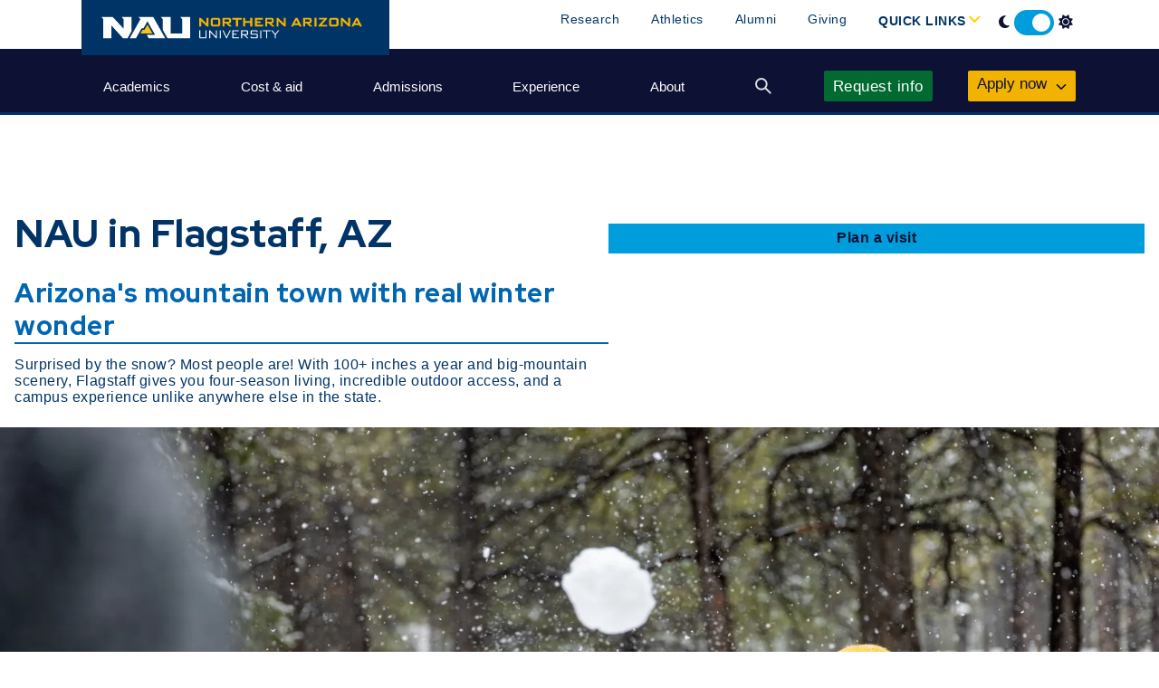

--- FILE ---
content_type: text/html; charset=UTF-8
request_url: https://nau.edu/
body_size: 31379
content:



<!doctype html>
<html lang="en-US">
<head>
        

    <title>NAU | Bachelor&#039;s, Graduate, &amp; Online Degrees</title>
    <meta name="description" content="Earn your degree at NAU, where personalized support and top-tier academics prepare you to lead and succeed in your chosen field.">
    <meta name="generator" content="Eleventy v3.0.0">
    <meta name="robots" content="index,follow,max-snippet:-1,max-image-preview:large,max-video-preview:-1">
    <link rel="canonical" href="https://nau.edu/">

    <meta name="og_description" content="Earn your degree at NAU, where personalized support and top-tier academics prepare you to lead and succeed in your chosen field.">

        


    <meta charset="UTF-8">
    <meta name="viewport" content="width=device-width, initial-scale=1.0">

    <link rel="profile" href="https://gmpg.org/xfn/11">
    <link rel="dns-prefetch" href="//www.google.com">
    <link rel="dns-prefetch" href="//fonts.googleapis.com">

    <link rel="stylesheet" id="nau-marketing-fonts-garamond-css" href="https://fonts.googleapis.com/css2?family=EB+Garamond&amp;display=swap&amp;ver=1.2.51" media="all">

    <link href="https://fonts.googleapis.com/css2?family=Red+Hat+Display:ital,wght@0,300..900;1,300..900&amp;display=swap" rel="stylesheet">
    <link rel="stylesheet" id="nau-headless-core-vars" href="/assets/css/nau-headless-bundle.css">

    <link rel="stylesheet" id="font-awesome-css" href="/assets/css/font-awesome.css">

    <!-- RealFaviconGenerator favicons -->
    <link rel="icon" type="image/png" sizes="96x96" href="https://core.cdn.nau.edu//nauthemes/nau-headless/favicons/favicon-96x96.png">
    <link rel="icon" type="image/svg+xml" href="https://core.cdn.nau.edu//nauthemes/nau-headless/favicons/favicon.svg">
    <link rel="shortcut icon" href="https://core.cdn.nau.edu//nauthemes/nau-headless/favicons/favicon.ico">
    <link rel="apple-touch-icon" sizes="180x180" href="https://core.cdn.nau.edu//nauthemes/nau-headless/favicons/apple-touch-icon.png">
    <link rel="manifest" href="https://core.cdn.nau.edu//nauthemes/nau-headless/favicons/site.webmanifest">
    <meta name="apple-mobile-web-app-title" content="NAU.edu">
    <meta name="theme-color" content="#fac01a">
    <!--/ RealFaviconGenerator favicons -->

    <!-- 11ty bundles -->
    <style>.nau-sticker,.nau-sticker--w66,.nau-sticker--w33{aspect-ratio:1;width:clamp(7rem,100%,15rem)}.nau-sticker--w33{width:clamp(7rem,33%,15rem)}.nau-sticker--w66{width:clamp(7rem,66%,15rem)}.nau-sticker__image{-o-object-fit:contain;object-fit:contain;-o-object-position:center;object-position:center;height:100%;width:100%}
.nau-stat{position:relative;padding:2rem;flex-basis:15rem;text-align:center;text-align:center;font-size:1.25rem}.nau-stat strong{font-size:4rem;display:block}.nau-stat__icon{position:absolute;top:2rem;left:-1.5rem;opacity:.2;font-size:10rem;padding-bottom:1rem;transform:rotate(18deg)}
.image-link-tile{display:flex;justify-content:center;align-items:flex-end;text-align:left;aspect-ratio:12/16;border-radius:10px;position:relative;overflow:hidden;background-color:var(--bg-base);padding:.25rem;flex-basis:18rem;box-shadow:0 0 10px rgba(0,0,0,.8);text-decoration:none;transition:scale 100ms ease-out,box-shadow 100ms ease-out}.image-link-tile:not(:hover,:focus){scale:98%;box-shadow:0 0 5px rgba(0,0,0,.5)}.image-link-tile:not(:hover,:focus) .image-link-tile__link-icon{transform:translate(-0.25rem, -50%);opacity:.5}.image-link-tile__background{position:absolute;top:0;left:0;width:100%;height:100%;-o-object-fit:cover;object-fit:cover;-o-object-position:center;object-position:center;transition:opacity 100ms ease-out}.image-link-tile__foreground{position:relative;background-color:var(--bg-base);border:solid 1px var(--bg-contrast);width:100%;padding:.5rem;padding-left:1rem;padding-right:2.5rem;border-radius:5px;transition:opacity 100ms ease-out}.image-link-tile__link-icon{position:absolute;top:50%;transform:translateY(-50%);right:1rem;transition:all 100ms ease-out}
.news-card{display:flex;flex-direction:row;flex-wrap:wrap;align-items:flex-end;-moz-column-gap:1rem;column-gap:1rem}.news-card__img{width:100%;aspect-ratio:8/5}.news-card__img img{display:block;width:100%;height:100%;-o-object-fit:cover;object-fit:cover}.news-card a{flex-basis:min(25rem,100%);flex-grow:1}.news-card a h3{text-decoration:none;color:inherit}.news-card a h3:hover{color:var(--anchor-hover)}.news-card .content-area{flex-basis:min(25rem,100%);flex-grow:1}
.carousel{position:relative;overflow:hidden}.carousel .carousel__scroll-container{display:flex;flex-direction:row;flex-wrap:nowrap;gap:1rem;overflow-x:auto;scroll-snap-type:x mandatory;padding:1rem;scrollbar-color:var(--gold)}.carousel .carousel__scroll-container>*{scroll-snap-align:center;flex-basis:min(80%,24rem);flex-shrink:0;flex-grow:1}.carousel:has(.carousel__control-vertical-checkbox:checked) .carousel__scroll-container{flex-wrap:wrap;overflow-x:unset;scroll-snap-type:unset}.carousel:has(.carousel__control-vertical-checkbox:checked) .carousel__control-left,.carousel:has(.carousel__control-vertical-checkbox:checked) .carousel__control-right{display:none}@media screen and (pointer: coarse){.carousel .carousel__control-left,.carousel .carousel__control-right{display:none}}.carousel .carousel__header{display:grid;grid-template-columns:1fr max-content}.carousel .carousel__heading-container{width:-moz-fit-content;width:fit-content}.carousel.carousel--overflow-active .carousel__controls-container{display:flex}.carousel .carousel__controls-container{display:none;flex-direction:row;justify-content:flex-end;align-items:center;gap:.25rem;color:unset}.carousel .carousel__control-left,.carousel .carousel__control-right{width:3rem;cursor:pointer;border:none;border-radius:5px}.carousel .carousel__control-left[disabled],.carousel .carousel__control-right[disabled]{opacity:.7;cursor:not-allowed}.carousel .carousel__settings-open.btn,.carousel .carousel__settings-close.btn{display:block;position:absolute;overflow:hidden;height:2rem;aspect-ratio:1;padding:0;border-radius:50%}.carousel .carousel__settings-open{right:0;bottom:0}.carousel .carousel__settings-close{right:.5rem;top:.5rem}.carousel .carousel__settings-container{padding-top:4rem;background-color:var(--bg-base);border:none;border-radius:10px}.carousel .carousel__settings-container::backdrop{background-color:rgba(0,0,0,.9)}
.homepage-hero{container-type:inline-size}.homepage-hero .homepage-hero__top{position:relative;margin-bottom:2rem;border-bottom:1rem solid var(--gold);overflow-y:hidden}@container (width > 55rem){.homepage-hero .homepage-hero__top{min-height:85svh}}.homepage-hero .homepage-hero__top::after{content:"";position:absolute;top:0;left:0;height:100%;width:100%;z-index:-1;background:linear-gradient(65deg, rgb(from var(--bg-base) r g b/95%), rgb(from var(--bg-base) r g b/70%) max(45%, 40rem), rgb(from var(--bg-base) r g b/0%) max(60%, 50rem))}.homepage-hero .homepage-hero__background{margin-bottom:-0.5rem}@container (width > 55rem){.homepage-hero .homepage-hero__background{position:absolute;top:0;left:0;height:100%;width:100%;-o-object-fit:cover;object-fit:cover;-o-object-position:center;object-position:center;z-index:-1}}.homepage-hero .homepage-hero__foreground-wrapper{padding:1rem}.homepage-hero .homepage-hero__foreground{padding-top:7%;display:flex;flex-wrap:wrap;flex-direction:row;align-items:end;-moz-column-gap:1rem;column-gap:1rem}@container (width > 55rem){.homepage-hero .homepage-hero__foreground{max-width:max(30rem,50%);padding-top:50svh;display:block;padding-bottom:2rem}}.homepage-hero .homepage-hero__foreground>*{flex-basis:min(20rem,100%);flex-grow:3}.homepage-hero .homepage-hero__buttons{flex-basis:min(30rem,100%);flex-grow:1;padding-top:1rem}.homepage-hero .homepage-hero__title,.homepage-hero .homepage-hero__subtitle,.homepage-hero .homepage-hero__text{margin-top:0;margin-bottom:.5em;padding-top:0;padding-bottom:0}.homepage-hero .homepage-hero__subtitle{width:-moz-fit-content;width:fit-content;padding-right:2rem}.homepage-hero .homepage-hero__border-track{position:absolute;bottom:-0.5rem;left:0;width:100%}.homepage-hero .homepage-hero__mountain-icon{margin-left:auto;margin-right:0;aspect-ratio:unset;width:min(10rem,30%);height:auto;filter:drop-shadow(0 -1px 10px var(--true-blue))}.homepage-hero .homepage-hero__tile{flex-basis:min(17rem,80%)}
.nau_news{margin:auto;width:100%;box-sizing:border-box}.nau_news__more{margin:auto;text-align:center}
.column-pairs{display:flex;flex-direction:column;row-gap:4rem;width:100%}.column-pairs__pair{display:flex;flex-direction:column;gap:3rem;width:100%}.column-pairs__btn-list a{max-width:100%;margin-left:0}.column-pairs__column-single,.column-pairs__column-single--text-col,.column-pairs__column-single--image-col,.column-pairs__column-single--statistic-col{overflow-wrap:break-word}.column-pairs__column-single--image-col .column-pairs__text-content{margin-top:1rem}.column-pairs__column-single--statistic-col .column-pairs__btn-list a{margin-left:auto;margin-right:auto}@media screen and (min-width: 45rem){.column-pairs__pair-container>.column-pairs__pair-heading{text-align:center}.column-pairs__pair{flex-direction:row}.column-pairs__column-single--text-col{flex:2 0 0}.column-pairs__column-single--image-col,.column-pairs__column-single--statistic-col{flex:1 0 0}.column-pairs__btn-list a{max-width:30rem}}
.cta-journey,.cta-journey--apply-flow{text-align:center;padding:2em;background-color:var(--true-blue);border-radius:10px;box-sizing:border-box;max-width:100%;position:relative;container-type:inline-size}.cta-journey__foreground{position:relative;z-index:1;display:flex;flex-direction:column}.cta-journey__content{flex:2 1 auto}.cta-journey__sticker{max-width:12rem;filter:drop-shadow(1px 3px 4px hsl(214, 100%, 16.5%));margin-top:-5rem;padding-bottom:1rem;flex:2 1 auto;margin-left:auto;margin-right:auto;display:block;-o-object-fit:contain;object-fit:contain}.cta-journey__heading{margin:0 0 1em 0;padding:0 0 .5em 0;display:block;text-align:center}.cta-journey__actions{display:flex;flex-direction:column;gap:20px;justify-content:flex-start}.cta-journey__button{align-items:center;color:var(--btn-primary-anchor)}.cta-journey__button:after{content:"";position:absolute;top:0;left:0;width:100%;height:100%;background-color:var(--btn-primary-color);z-index:-2}.cta-journey__button:before{content:"";position:absolute;top:-70px;left:-20px;height:0%;width:150%;background-color:var(--btn-primary-hover);transition:all 150ms ease-out;z-index:-1;transform:rotate(-5deg)}.cta-journey__button:hover{color:var(--btn-primary-anchor)}.cta-journey__button:hover:before{height:350%;transform:rotate(0deg)}.cta-journey__button:active{transform:scale(1.02);color:var(--btn-primary-anchor)}.cta-journey__button:focus{transform:scale(1.02);color:var(--btn-primary-anchor)}.cta-journey__button:visited{color:var(--btn-primary-anchor)}@media only screen and (min-width: 87rem){.cta-journey,.cta-journey--apply-flow{margin-left:auto;margin-right:auto}}@container (min-width: 30rem){.cta-journey__actions{flex-direction:row}}@container (min-width: 68rem){.cta-journey,.cta-journey--apply-flow{padding-top:3rem}.cta-journey__foreground{flex-direction:row-reverse}.cta-journey__content{margin-right:14rem}.cta-journey__actions{gap:2rem;flex-direction:row}.cta-journey__heading{text-align:left;display:flex}.cta-journey__sticker{margin-top:unset;padding-bottom:unset;aspect-ratio:4/5;padding-left:2rem;max-width:13rem;position:absolute;bottom:-1rem;right:0}.cta-journey__sticker img{-o-object-position:100% 100%;object-position:100% 100%}}.cta-journey--apply-flow{margin-top:4em;text-align:left;padding-top:2rem}.cta-journey--apply-flow .cta-journey__actions{flex-direction:column}.cta-journey--apply-flow .cta-journey__button{flex-grow:0;text-align:left;flex-wrap:wrap;align-content:flex-end;background-color:unset;border-radius:unset;border:unset;color:var(--anchor-color);border-bottom:solid .15em var(--bg-contrast);flex-basis:fit-content;transition:padding-right margin-right .2s;padding-left:0rem;margin-right:0}.cta-journey--apply-flow .cta-journey__button:after{content:"";background-color:unset}.cta-journey--apply-flow .cta-journey__button:before{content:"";background-color:unset}.cta-journey--apply-flow .cta-journey__button:hover,.cta-journey--apply-flow .cta-journey__button:focus{border-bottom:solid .15em var(--gold);padding-right:4em;margin-right:-1em;color:var(--gold)}@container (min-width: 73rem){.cta-journey--apply-flow .cta-journey,.cta-journey--apply-flow .cta-journey--apply-flow{padding-top:6em}.cta-journey--apply-flow .cta-journey__actions{justify-content:flex-start}.cta-journey--apply-flow .cta-journey__button{padding-left:0;padding-right:2em}}@container (min-width: 68rem){.cta-journey--apply-flow .cta-journey__actions{flex-direction:row}}
.nau-cta-img,.nau-cta-img--leans-right .nau-cta-img--no-lean,.nau-cta-img--leans-right,.nau-cta-img--leans-left{box-sizing:border-box;position:relative;padding-top:12rem;padding-bottom:3.5rem;margin-left:auto;margin-right:auto;container-type:inline-size;width:100%}.nau-cta-img__background{position:absolute;top:0;left:0;height:100%;width:100%;-o-object-fit:cover;object-fit:cover;z-index:-1;-o-object-position:18% 0%;object-position:18% 0%}.nau-cta-img__foreground{display:flex;flex-direction:row;gap:1rem;flex-wrap:wrap;justify-content:center;align-items:flex-end;min-height:60vh;max-width:85rem;margin-left:auto;margin-right:auto}.nau-cta-img__mascot{max-width:15rem;flex-basis:max(5rem,50%)}.nau-cta-img__foreground-img{max-width:100%;flex-shrink:0;width:auto;height:auto}.nau-cta-img__mascot{margin:1rem}.nau-cta-img__card{margin:1rem;position:static}.nau-cta-img--leans-left{clip-path:polygon(0 8rem, 100% 0%, 100% 100%, 0% 100%)}.nau-cta-img--leans-left .nau-cta-img__foreground{flex-direction:row;justify-content:center}@container (min-width: 65rem){.nau-cta-img--leans-left .nau-cta-img__foreground{justify-content:flex-start}}.nau-cta-img--leans-right{clip-path:polygon(0 0, 100% 8rem, 100% 100%, 0% 100%)}.nau-cta-img--leans-right .nau-cta-img__foreground{flex-direction:row-reverse;justify-content:center}@container (min-width: 65rem){.nau-cta-img--leans-right .nau-cta-img__foreground{justify-content:flex-start}}.nau-cta-img--leans-right .nau-cta-img--no-lean{padding-top:10rem}
.social-media{justify-self:center}.social-media__icons{display:flex;justify-content:center;gap:3em}.social-media__icons>div{flex-grow:0}.social-media__icons a:hover{color:var(--gold-75)}.social-media__icons a:hover .social-media__external{color:var(--gold-75)}.social-media__header,.social-media__sub-header{text-align:center}.social-media__header{font-size:2em}.social-media__sub-header{font-size:1.5em}.social-media__external{font-size:1.1em;display:block;margin-top:.25em;color:var(--gold);text-align:center}.social-media .fa-brands{height:60px;width:60px;line-height:60px;border-radius:25%;font-size:2em;text-align:center;justify-content:center;color:var(--true-blue);background-color:var(--gold)}.social-media .fa-brands:hover{background-color:var(--gold-75)}
.nau-nesting-contact__wrap{display:flex;flex-wrap:wrap}.nau-nesting-contact__tablist{display:flex;flex-direction:column;flex-grow:1}.nau-nesting-contact label{display:block}.nau-nesting-contact__tabs{display:flex;flex:2 1 auto}.nau-nesting-contact__tab{padding:.5rem 2rem .5rem 1rem;cursor:pointer;text-decoration:none;background-color:var(--gold);color:var(--true-blue-dark);border:1px solid var(--gold-35);border-bottom:unset;flex-grow:1;font-weight:800;font-family:var(--font-heading);font-size:1rem;text-align:left}.nau-nesting-contact__tab:last-of-type{border-bottom:1px solid var(--gold-35)}.nau-nesting-contact__tab.active{background-color:var(--gold-35)}.nau-nesting-contact__tab:hover{background-color:var(--gold-75)}.nau-nesting-contact__tab:focus{background-color:var(--gold-75)}.nau-nesting-contact__tab-select{display:none;background:var(--bg-base);color:var(--bg-contrast)}.nau-nesting-contact__tabs-content{padding:2rem;flex-basis:min(100%,20rem);flex-grow:3;background-color:var(--true-blue);padding-bottom:5rem}.nau-nesting-contact__tab-content-info{display:flex;flex-direction:column}.nau-nesting-contact__tab-content-info a{margin-bottom:5px}.nau-nesting-contact__tab-content-info ul{list-style-type:none;padding-left:unset}.nau-nesting-contact__tab-content h3{color:var(--gold);margin:unset}.nau-nesting-contact__tab-content:not(.active){display:none}
.edit-button{position:fixed;bottom:1rem;right:1rem;height:2.5rem;aspect-ratio:1;border-radius:50%;background-color:var(--bg-secondary);display:flex;justify-content:center;align-items:center;border:1px solid var(--bg-base)}.edit-button:hover{border:1px solid var(--bg-tertiary)}
.nau-homepage__video-feature{display:flex;flex-direction:row;flex-wrap:wrap;align-items:start;-moz-column-gap:1rem;column-gap:1rem;margin-bottom:5rem}.nau-homepage__video-feature>*{flex-grow:1}.nau-homepage__video-feature-text-area{flex-basis:20rem}.nau-homepage__video-feature-embed-area{flex-grow:2;flex-basis:35rem}.nau-homepage__stat-wrapper{aspect-ratio:1;flex-grow:1;background-color:var(--twilight-dark);border-radius:10px;padding:1rem;display:flex;justify-content:center;align-items:center}</style>
    <script>let kommunicateDefaultSettings = {"defaultBotIds":["newww-louie-chatbot-msuxu"],"defaultAssignee":"newww-louie-chatbot-msuxu","skipRouting":true};
let kommunicateSettings = {"appId":"1a06d584b8d0a14abcbe6383c41e19293","popupWidget":true,"automaticChatOpenOnNavigation":true,"primaryCTA":"TTS","voiceOutput":false,"voiceName":"en-US-Standard-J","voiceRate":1,"language":"en-US"};
kommunicateSettings["onInit"] = function() { Kommunicate.updateSettings(kommunicateDefaultSettings); }
function scrollCarousel(id, left) {
            let container = document.getElementById(id);
            var positionInfo = container.getBoundingClientRect();
            var width = positionInfo.width;
            var scrollDistance = ( left ? -1 : 1 ) * width * 0.5;
            container.scrollBy({
                left: scrollDistance,
                behavior: "smooth"
            });
        }
        function checkScrollButtons(carousel) {
            const leftButton = carousel.parentElement.getElementsByClassName('carousel__control-left')[0];
            const rightButton = carousel.parentElement.getElementsByClassName('carousel__control-right')[0];
            
            if ( carousel.scrollLeft == 0 ) {
                leftButton.setAttribute('disabled', 'true');
            } else if ( leftButton.hasAttribute('disabled') ) {
                leftButton.removeAttribute('disabled');
            }
            
            if ( carousel.scrollLeft + carousel.offsetWidth >= carousel.scrollWidth ) {
               rightButton.setAttribute('disabled', 'true');
            } else if ( rightButton.hasAttribute('disabled') ) {
                rightButton.removeAttribute('disabled');
            }
}</script>
    <!--/ 11ty bundles -->

    <script src="/assets/js/jquery.min.js?ver=3.7.1" id="jquery-core-js"></script>
    <script src="/assets/js/jquery-migrate.min.js?ver=3.5.2" id="jquery-migrate-js"></script>

    <!-- global init components -->
    


    <!--/ global init components-->

        
  <template id="template-shadow-global-nav">
    <div id="js-nau-include-header"></div>

    <!-- styles work as expected now that header is a true child of the shadow realm -->
    <style>.mt-20{margin-top:20px!important;--margin-top:20px}.mb-40{margin-bottom:40px!important;--margin-bottom:40px}@media (min-width:768px){.mb-md-0{margin-bottom:0!important;--margin-bottom:0px}}@media (min-width:1100px){.mb-lg-20{margin-bottom:20px!important;--margin-bottom:20px}}.pt-20{padding-top:20px!important;--padding-top:20px}.pt-30{padding-top:30px!important;--padding-top:30px}:focus{outline:0}body{--a-white-hover-color:#fac01a;--true-blue-x-dark:#151935;--true-blue:#002454;--true-blue-dark:#000421;--true-blue-dark-50:#001632;--true-blue-light:#003b82;--true-blue-x-light:#1b4783;--true-blue-xx-light:#6a81aa;--true-blue-xxx-light:#e9eef7;--gold:#fac01a;--gold-dark:#332500;--gold-light:#fdcf0f;--gold-x-light:#f9a60f;--gold-xx-light:#fbd723;--gold-xxx-light:#f7f5e9;--yellow:#FFDA0B;--twilight:#0066b2;--twilight-dark:#002440;--twilight-light:#007ac0;--twilight-x-light:#004893;--twilight-xx-light:#1f95e3;--twilight-xxx-light:#e9f1f7;--twlight-a-hover:#cce6ff;--fall-aspen:#ffca0b;--fall-aspen-dark:#403600;--fall-aspen-light:#ffe606;--fall-aspen-x-light:#f8e700;--fall-aspen-xx-light:#fef168;--fall-aspen-xxx-light:#f7f6e9;--sky:#41b6e6;--sky-dark:#002330;--sky-light:#30c6f0;--sky-x-light:#78cbed;--sky-xx-light:#aee0f4;--sky-xxx-light:#e9f3f7;--morning-sky:#98cccb;--morning-sky-dark:#002626;--morning-sky-light:#a4dfde;--morning-sky-x-light:#71b8b6;--morning-sky-xx-light:#bfdfdf;--morning-sky-xxx-light:#e9f7f7;--monsoon:#c3b8b2;--monsoon-dark:#401600;--monsoon-light:#d0c4be;--monsoon-x-light:#ac9a90;--monsoon-xx-light:#d9d5d2;--monsoon-xxx-light:#F7F3F0;--supai:#00adb5;--supai-dark:#003033;--supai-light:#00bec7;--supai-x-light:#29c6cd;--supai-xx-light:#81dee0;--supai-xxx-light:#e9f7f7;--summer-shade:#007a33;--summer-shade-dark:#003315;--summer-shade-light:#00891B;--summer-shade-x-light:#26ac52;--summer-shade-xx-light:#9ad4a8;--summer-shade-xxx-light:#e9f7ec;--green:#00853F;--green-dark:#005227;--green-x-light:#1aaa5f;--green-xxx-light:#42b479;--sunset:#f68300;--sunset-dark:#2b1700;--sunset-light:#FF9326;--sunset-x-light:#e75900;--sunset-xx-light:#ffad29;--sunset-xxx-light:#f7eee9;--red-rock:#cf4527;--red-rock-dark:#400c00;--red-rock-light:#db5530;--red-rock-x-light:#b53b20;--red-rock-xx-light:#f65833;--red-rock-xxx-light:#f7ebe9;--program-gray:#C2C3C7;--font-body:acumin-pro,sans-serif;--gutter:20px;--grid-gap:20px;--small-screen:500px;--medium-screen:768px;--large-screen:1100px;--xl-screen:1650px}.opacity-0{visibility:hidden;opacity:0;transition:opacity .2s}.opacity-1{visibility:visible;opacity:1;transition:opacity .2s}@media print{body>header,body>header *{display:none}footer#site-footer,footer#site-footer *{display:none}}label{margin-bottom:.625rem;display:inline-block}label{cursor:pointer}.form-control::-ms-expand{background-color:transparent;border:0}.form-control:-moz-focusring{color:transparent;text-shadow:0 0 0 #002454}.form-control:-ms-input-placeholder{color:#445981;font-style:italic;opacity:1}.form-control::placeholder{color:#445981;font-style:italic;opacity:1}.form-control:disabled{background-color:#333;opacity:1}input[type=time].form-control{appearance:none}select.form-control{appearance:none;background-image:url([data-uri]);background-repeat:no-repeat;background-position:calc(100% - 1rem) calc(100% - 1.125rem)}select.form-control:focus::-ms-value{color:#002454;background-color:#fff}.form-group{margin-bottom:1rem;position:relative}button:hover,input[type=button]:hover,input[type=reset]:hover{cursor:pointer;background-color:var(--hover-bg-color)}.svg-text-size{height:1rem}body,button,input,select{color:var(--true-blue);font-family:var(--font-body);font-size:1rem;line-height:1.5}.h3,.h5,h3,h5,p,ul{margin-top:0}.h3,.h5,h3,h5{font-weight:700;clear:both}.h3,h3{font-size:1.85rem;line-height:2.25rem;margin-bottom:1.25rem}@media (min-width:768px){.h3,h3{font-size:1.625rem;line-height:1.875rem}}@media (min-width:1100px){.h3,h3{font-size:1.75rem;line-height:2rem}}@media (min-width:1650px){.h3,h3{font-size:2rem;line-height:2.25rem}}.h5,h5{font-size:1.15rem;line-height:1.4rem;margin-bottom:1rem}@media (min-width:768px){.h5,h5{font-size:1.125rem;line-height:1.375rem}}@media (min-width:1100px){.h5,h5{font-size:1.125rem;line-height:1.375rem}}@media (min-width:1650px){.h5,h5{font-size:1.25rem;line-height:1.5rem}}.p,p{font-size:1rem;font-weight:inherit;line-height:1.4rem;margin-bottom:1.25rem}li{margin-left:.3rem;padding-bottom:.25rem}li>ul{padding-inline-start:.3rem}.smallcaps{text-transform:uppercase;font-size:.875rem;line-height:1.125rem}p .smallcaps{margin-bottom:1rem}i{font-style:italic}address{margin:0 0 1.5em;display:block;color:inherit;font-style:inherit;font-weight:inherit}code,var{font-family:monaco,consolas,"Andale Mono","DejaVu Sans Mono",monospace}div>h3:first-child,div>h5:first-child,div>p:first-child{margin-top:0}div>h3:last-child,div>h5:last-child,div>p:last-child{margin-bottom:0;padding-bottom:0}.eyebrow-underline:after{content:"";display:block;width:50px;height:1px;background-color:var(--gold);margin-top:.5rem}body{background:#fff;position:relative;margin:0}ul{margin:0 0 1rem 0}ul{list-style:disc}li>ul{margin-bottom:0;margin-left:1.5em}a,button,input[type=checkbox],select{cursor:pointer}embed,object{max-width:100%}img{height:auto;max-width:100%}section{position:relative}.btn{font-weight:600;font-size:.9375rem;line-height:1.2;vertical-align:middle;-ms-user-select:none;user-select:none;text-align:center;padding:.75rem 1.375rem;border:solid 1px var(--true-blue);border-radius:2px;color:#fff;background-color:var(--true-blue);transition:all .2s ease-in-out,color .2s,background-color .2s;display:block;-ms-flex-align:center;align-items:center;-ms-flex-pack:center;justify-content:center;text-decoration:none}@media only screen and (min-width:500px){.btn{width:fit-content;display:-ms-flexbox;display:flex;margin-left:unset;margin-right:unset}}.btn:hover{transition-duration:0s!important}.btn:focus,.btn:hover{background-color:var(--true-blue-light);transform:scale(1.03);color:#fff}.btn.btn-gold{background-color:var(--gold);border:solid 1px var(--gold);color:var(--true-blue)!important}.btn.btn-gold:focus,.btn.btn-gold:hover{background-color:var(--gold-light);color:var(--true-blue)!important}.btn.btn-ghost{background-color:transparent;border:solid 1px #fff}.btn.btn-ghost:focus,.btn.btn-ghost:hover{background-color:rgba(0,0,0,.08)}@media only screen and (max-width:767px){.btn.btn-bottom-mobile{width:80vw!important;min-width:261px;max-width:80vw;margin-left:auto!important;margin-right:auto!important}}a{--text-color:var(--true-blue-dark);color:var(--true-blue-dark);transition:color .2s}a:active,a:focus,a:hover{color:var(--twilight)}a:active,a:hover{outline:0}a:hover{transition-duration:0s}.arrow-cta{display:block;background-image:url("data:image/svg+xml,%3Csvg xmlns='http://www.w3.org/2000/svg' width='18.402' height='19.231' viewBox='0 0 18.402 19.231'%3E%3Cstyle%3E.stroke%7B stroke: %23FFFFFF; fill:none; %7D%3C/style%3E%3Cg transform='translate(1 1.414)'%3E%3Cpath class='stroke' d='M7.5,18H23.9' transform='translate(-7.5 -9.799)' stroke-linecap='round' stroke-linejoin='round' stroke-width='2'/%3E%3Cpath class='stroke' d='M18,7.5l8.2,8.2L18,23.9' transform='translate(-9.799 -7.5)' stroke-linecap='round' stroke-linejoin='round' stroke-width='2'/%3E%3C/g%3E%3C/svg%3E");position:relative;background-repeat:no-repeat;background-position:calc(100% - 1.875rem) calc(100% - 1.875rem);transition:background-position .2s}@media only screen and (max-width:767px){.arrow-cta{top:0}}.arrow-cta:focus,.arrow-cta:hover{background-position:calc(100% - 1.5rem) calc(100% - 1.875rem)}.bg-true-blue-dark a,a.color-white{--text-color:#fff;color:var(--text-color);--hover-text-color:#FFFACD}.bg-true-blue-dark a:focus,.bg-true-blue-dark a:focus-within,.bg-true-blue-dark a:hover:not(.noHover),a.color-white:focus,a.color-white:focus-within,a.color-white:hover:not(.noHover){color:var(--hover-text-color);transition:all .2s ease-in-out,color 0s,background-color 0s}main#primary a[target=_blank] .content:after,main#primary a[target=_blank]:after{content:none}main#primary a.carousel-external h3:after{font-family:"Font Awesome 5 Pro";content:"\f360";font-size:12px;top:-10px;left:5px;position:relative}main#primary a.external:after{font-family:"Font Awesome 5 Pro";content:"\f360";font-size:12px;padding:0 0 0 5px;position:relative}main#primary a.external-top-right:after{font-family:"Font Awesome 5 Pro";content:"\f360";font-size:12px;top:-10px;left:5px;position:relative}main#primary a.bg-external{position:relative}main#primary a.bg-external:after{font-family:"Font Awesome 5 Pro";content:"\f360";font-size:12px;top:38%;right:20px;position:absolute}main#primary a.bg-external:hover:after{right:15px}html.noscroll{overflow-y:hidden;width:100%}body.admin-bar{padding-top:0}body.admin-bar header.site-header-mobile{top:46px}@media only screen and (min-width:766px){body.admin-bar header.site-header-mobile{top:32px}}body.admin-bar #nav-mobile{top:122px}body.menu-active{overflow:hidden}body.menu-active header#masthead-mobile{box-shadow:0 1px 14px 6px rgba(0,0,0,.5)}@media only screen and (max-width:767px){body.menu-active #nav-mobile{display:block}}.site-header-mobile{position:fixed;top:0;z-index:999;width:100%}.site-header-mobile .masthead-main{background-color:var(--true-blue-dark);min-height:4.75rem;display:-ms-flexbox;display:flex;-ms-flex-align:center;align-items:center;padding:1rem .75rem 1rem 1rem;z-index:9999;width:100%}@media only screen and (min-width:880px){.site-header-mobile .masthead-main{display:none}}.site-header-mobile .masthead-main .site-branding{display:-ms-flexbox;display:flex;max-width:calc(100% - 100px)}.site-header-mobile .masthead-main .site-branding svg{max-width:100%;height:auto}.site-header-mobile .masthead-main button.nav-search-button{appearance:none;background-color:var(--true-blue-dark);border-radius:0;border:solid 1px var(--true-blue-xx-light);margin-left:auto;display:-ms-flexbox;display:flex;-ms-flex-align:center;align-items:center;-ms-flex-pack:center;justify-content:center;padding:2px;min-width:2.5rem;min-height:2.5rem}@media only screen and (max-width:879px){.site-header-mobile .masthead-main button.nav-search-button{display:none}}.site-header-mobile .masthead-main button.menu-button{appearance:none;background-color:var(--true-blue-dark);border-radius:0;border:solid 1px var(--true-blue-xx-light);margin-left:auto!important;position:relative;display:-ms-flexbox;display:flex;-ms-flex-align:center;align-items:center;-ms-flex-pack:center;justify-content:center;padding:2px 8px;min-width:2.5rem;min-height:2.5rem;overflow:hidden}.site-header-mobile .masthead-main button.menu-button span{opacity:0;position:absolute;pointer-events:none;font-size:.75rem}.site-header-mobile .masthead-main button.menu-button:before{content:"";border-top:solid 2px #fff;border-bottom:solid 2px #fff;background:linear-gradient(180deg,rgba(255,255,255,0) calc(50% - 1px),#fff calc(50% - 1px),#fff 50%,#fff calc(50% + 1px),rgba(255,255,255,0) calc(50% + 1px));height:20px;position:absolute;top:calc(50% - 9px);left:8px;right:8px;transition:all .2s ease-in-out,color .2s,background-color .2s}.site-header-mobile .masthead-main button.menu-button:after{content:"";position:absolute;height:1.25rem;top:calc(50% - 9px);left:8px;right:8px;background:linear-gradient(-45deg,rgba(255,255,255,0) calc(50% - 1px),#fff calc(50% - 1px),#fff 50%,#fff calc(50% + 1px),rgba(255,255,255,0) calc(50% + 1px)),linear-gradient(45deg,rgba(255,255,255,0) calc(50% - 1px),#fff calc(50% - 1px),#fff 50%,#fff calc(50% + 1px),rgba(255,255,255,0) calc(50% + 1px));transition-delay:2s;transition:all .2s ease-in-out,color .2s,background-color .2s;transform:scale(.8);opacity:0}.menu-active .site-header-mobile .masthead-main button.menu-button:before{transform:scale(.8);opacity:0}.menu-active .site-header-mobile .masthead-main button.menu-button:after{transform:scale(1);opacity:1;transition-delay:.2s}.site-header-mobile .masthead-main.menu-active button.menu-button:before{opacity:0;transform:scale(.01)}.site-header-mobile .masthead-main.menu-active button.menu-button:after{transform:rotate(225deg) translate(-5px,-5px);border-width:0 2px 2px 0}.site-header-mobile.search-active .site-branding{opacity:0;margin-left:-30px;pointer-events:none}.site-header-mobile.search-active button.nav-search-button{opacity:0;margin-left:-30px;pointer-events:none}.site-header-mobile.search-active button.menu-button{margin-left:auto}.site-header-mobile #searchform-mobile{opacity:0;pointer-events:none;min-height:2.5rem;position:absolute;left:-2rem;right:92px;display:none}.site-header-mobile.search-active #searchform-mobile{opacity:1;pointer-events:auto;left:1rem;right:12px;display:-ms-flexbox;display:flex}body.menu-active .site-header-mobile.search-active #searchform-mobile{right:62px}.site-header-mobile #hide-searchform-mobile{appearance:none;background-color:var(--true-blue-x-light);border-radius:0;border:solid 1px var(--true-blue-x-light);margin-left:10px;position:relative;display:-ms-flexbox;display:flex;-ms-flex-align:center;align-items:center;-ms-flex-pack:center;justify-content:center;padding:2px 8px;min-width:2.5rem;min-height:2.5rem;overflow:hidden}.site-header-mobile #hide-searchform-mobile:after{content:"";position:absolute;height:1.25rem;top:calc(50% - 9px);left:8px;right:8px;background:linear-gradient(-45deg,rgba(255,255,255,0) calc(50% - 1px),#fff calc(50% - 1px),#fff 50%,#fff calc(50% + 1px),rgba(255,255,255,0) calc(50% + 1px)),linear-gradient(45deg,rgba(255,255,255,0) calc(50% - 1px),#fff calc(50% - 1px),#fff 50%,#fff calc(50% + 1px),rgba(255,255,255,0) calc(50% + 1px));transition-delay:2s;transition:all .2s ease-in-out,color .2s,background-color .2s;transform:scale(.8);opacity:1}.site-header-mobile #hide-searchform-mobile span.screen-reader-text{opacity:0;position:absolute;left:0;top:0;width:1px;height:1px;overflow:hidden}.site-header-mobile #hide-searchform-mobile span.hide-search-icon{color:#fff}body.menu-active .site-header-mobile #hide-searchform-mobile{display:none}.site-header-mobile.search-active #menu-toggle-mobile{display:none}body.menu-active .site-header-mobile #menu-toggle-mobile{display:-ms-flexbox;display:flex}.site-header-mobile #field-and-close,.site-header-mobile #field-and-close-mobile{display:-ms-flexbox;display:flex;-ms-flex-positive:1;flex-grow:1;border:solid 2px var(--true-blue-xx-light);border-radius:2px}.site-header-mobile #field-and-close-mobile{background-image:url(../img/icon-search.svg);background-repeat:no-repeat;background-position:10px 50%}.site-header-mobile #s{display:-ms-flexbox;display:flex;-ms-flex-positive:1;flex-grow:1;border:none;background:0 0;color:#fff;padding:2px 1rem 2px 40px;font-size:1rem}.site-header-mobile #s:focus{border:none;outline:0}.site-header-mobile #search-clear-mobile{background-color:transparent;border:none;-ms-flex-item-align:center;align-self:center;margin-right:.25rem;position:relative}.site-header-mobile #search-clear-mobile:before{content:"\f057";font-family:"Font Awesome 5 Pro";font-weight:900;color:var(--true-blue-xx-light)}.site-header-mobile.menu-active .masthead-main{box-shadow:0 1px 14px 6px rgba(0,0,0,.5)}#nav-mobile{position:fixed;z-index:500;left:0;right:0;top:75px;bottom:0;display:none;overflow-y:scroll;background-color:rgba(102,102,102,.5);font-size:1rem;line-height:1.25rem;background-color:var(--true-blue)}#nav-mobile form.nav-mobile-search-form{background-color:var(--true-blue-dark);border-top:solid 1px var(--true-blue-xx-light);border-bottom:solid 1px var(--true-blue-xx-light);padding:10px;width:100%;margin:0;display:-ms-flexbox;display:flex;-ms-flex-direction:row;flex-direction:row}#nav-mobile form.nav-mobile-search-form div.search-form-group{width:100%}#nav-mobile form.nav-mobile-search-form div.search-form-group input.search{width:100%;color:var(--true-blue-dark);font-weight:550;font-family:acumin-pro;padding:0 10px;font-size:17px;box-sizing:border-box;border:solid 1px #606269;height:40px}#nav-mobile form.nav-mobile-search-form div.search-form-group input:-ms-input-placeholder{color:var(--true-blue-dark)}#nav-mobile form.nav-mobile-search-form div.search-form-group input::placeholder{color:var(--true-blue-dark)}#nav-mobile form.nav-mobile-search-form div.search-form-group input.active{padding-left:30px!important}#nav-mobile form.nav-mobile-search-form div.search-form-group i#clear-search-btn{position:absolute;top:15px;padding-top:7px;padding-left:7px;background:0 0;border:transparent}#nav-mobile form.nav-mobile-search-form div.search-form-group i#clear-search-btn svg.clear-icon{height:20px}#nav-mobile form.nav-mobile-search-form button.nav-search-button{position:relative;top:0;font-size:0;padding:1px 3px;background-color:var(--true-blue-x-light);border:solid 1px var(--true-blue-xx-light)}.menu-active #nav-mobile{display:block}#nav-mobile ul{display:-ms-flexbox;display:flex;width:100%;-ms-flex-direction:column;flex-direction:column;list-style-type:none;margin:0;padding:0}#nav-mobile ul li{margin:0;width:100%;padding-bottom:0}#nav-mobile ul li>.mainnav-button,#nav-mobile ul li>button{display:-ms-flexbox;display:flex;position:relative;width:100%;-ms-flex-pack:start;justify-content:flex-start;padding:0 20px;-ms-flex-align:center;align-items:center;background-color:var(--true-blue);height:60px;border-width:0;border-bottom:1px solid var(--true-blue-xx-light);font-size:20px;color:#fff;font-weight:700;cursor:pointer;text-align:left}#nav-mobile ul li>.mainnav-button:after,#nav-mobile ul li>button:after{content:"\f107";font-family:"Font Awesome 5 Pro";margin-left:auto;transform:rotate(0) scale(1.2);font-weight:100;font-size:30px}#nav-mobile ul li>.mainnav-button.active:after,#nav-mobile ul li>button.active:after{transform:rotate(180deg) scale(1.2)}#nav-mobile ul li .content{background-color:#fff}#nav-mobile ul li .content .section-header{background-color:#e9eef7;border-bottom:1px solid var(--true-blue-xx-light);color:var(--true-blue-dark)!important;border-top:none!important}#nav-mobile ul li .content .section-header::after{border-bottom:none!important}#nav-mobile ul li .content a{padding:20px 0 20px 20px!important;border-bottom:1px solid #6a81aa;margin-bottom:0!important;background-color:#fff;font-weight:550;color:var(--true-blue-dark)!important}#nav-mobile ul li .content a div.desc,#nav-mobile ul li .content a span.desc{line-height:1.5;letter-spacing:-.5px}#nav-mobile ul li .content .col svg{display:none}#nav-mobile ul li .content .column .section svg{display:none}#nav-mobile ul li .content .nav-button span{background-color:#e9eef7;color:var(--true-blue-dark);padding:10px 20px}#nav-mobile ul li#nav-selection-quicklinks button{background-color:var(--true-blue-dark)}#nav-mobile ul#nau-main-mobile-nav li button.nau-sites-btn{background-color:var(--true-blue-dark)}#nav-mobile ul#nau-main-mobile-nav li button.how-to-apply-button{background:var(--gold);color:var(--true-blue-dark)}#nav-mobile ul#nau-main-mobile-nav li button.how-to-apply-button .nav-arrow-down{display:none}#nav-mobile ul#nau-main-mobile-nav .site-title a{color:#fff}#nav-mobile .nav-mobile-search{border-bottom:1px solid #6a81aa;margin-bottom:0!important}#nav-mobile .nav-mobile-search input[type=text]:-ms-input-placeholder{color:var(--true-blue-dark);font-weight:100}#nav-mobile .nav-mobile-search input[type=text]::placeholder{color:var(--true-blue-dark);font-weight:100}#nav-mobile .nav-mobile-button-toprow{display:none}#nav-mobile .nav-mobile-button-toprow a.btn{background-color:var(--gold);color:var(--true-blue);width:100%;border-radius:5px;text-align:left;height:60px;line-height:1.5;font-size:20px}#nav-mobile .nav-mobile-button-toprow a.btn-gold{display:none}#nav-mobile .utility-navigation{padding:20px}@media screen and (max-width:879px){#nav-mobile .utility-navigation{display:none}}#nav-mobile ul.utility-nav-ul{margin-left:50%;width:50%;position:relative}#nav-mobile ul.utility-nav-ul li a{display:block;padding:10px;text-decoration:none}@media only screen and (min-width:1100px){#nav-mobile ul>li .mobile-only,.main-nav-ul>li .mobile-only{display:none}}#nav-mobile ul>li .mobile-only,.main-nav-ul>li .mobile-only{display:none}#nav-mobile ul>li>.content,.main-nav-ul>li>.content{display:none;position:relative;padding:20px;box-shadow:5px 5px 3px rgba(0,0,0,.15)}#nav-mobile ul>li>.content .section-header,.main-nav-ul>li>.content .section-header{font-size:14px;font-weight:700;letter-spacing:1px;border-bottom:1px solid var(--true-blue-xx-light);padding-bottom:8px;margin-bottom:20px;color:#003b82;padding-left:20px;padding-right:20px}#nav-mobile ul>li>.content a,.main-nav-ul>li>.content a{display:block;text-decoration:none;color:#002454;padding:5px 20px;transition:background-color .2s}#nav-mobile ul>li>.content a:focus,#nav-mobile ul>li>.content a:hover,.main-nav-ul>li>.content a:focus,.main-nav-ul>li>.content a:hover{background-color:var(--morning-sky-xx-light);transition:background-color 0s}#nav-mobile ul>li>.content a span.name,.main-nav-ul>li>.content a span.name{font-weight:700;line-height:1.1}#nav-mobile ul>li>.content a div.desc,#nav-mobile ul>li>.content a span.desc,.main-nav-ul>li>.content a div.desc,.main-nav-ul>li>.content a span.desc{font-size:.9rem;color:#244e8b;line-height:1.1}#nav-mobile ul>li>.content .sublinks a,.main-nav-ul>li>.content .sublinks a{margin-left:20px;color:var(--true-blue);font-size:1rem}#nav-mobile ul>li>.content .sublinks a span.name,.main-nav-ul>li>.content .sublinks a span.name{font-size:1rem;font-weight:400}#nav-mobile ul>li>.content .sublinks a span.name:after,.main-nav-ul>li>.content .sublinks a span.name:after{content:none}#nav-mobile ul>li>.content>img,.main-nav-ul>li>.content>img{width:66.66%}#nav-mobile ul>li>.content>img.border,.main-nav-ul>li>.content>img.border{border:1px solid var(--true-blue-xx-light)}@media only screen and (min-width:879px){#nav-mobile ul>li .double-column,.main-nav-ul>li .double-column{display:-ms-flexbox;display:flex;-ms-flex-direction:row;flex-direction:row}}@media only screen and (min-width:879px){#nav-mobile ul>li .double-column .col,.main-nav-ul>li .double-column .col{width:50%;padding-top:10px;padding-bottom:10px}#nav-mobile ul>li .double-column .col:first-child,.main-nav-ul>li .double-column .col:first-child{border-right:1px solid var(--true-blue-xx-light);padding-right:15px}#nav-mobile ul>li .double-column .col:last-child,.main-nav-ul>li .double-column .col:last-child{padding-left:15px}}#nav-mobile ul>li .double-column .col img,.main-nav-ul>li .double-column .col img{width:100%;margin-bottom:5px}#nav-mobile ul>li .link-special,.main-nav-ul>li .link-special{color:var(--true-blue-dark);display:block;margin-top:15px;padding-right:20px}#nav-mobile ul>li .link-special .fas,.main-nav-ul>li .link-special .fas{font-size:.7rem}#nav-mobile ul>li button.nav-button,.main-nav-ul>li button.nav-button{width:100%;border:1px solid var(--true-blue-dark-50);display:-ms-flexbox;display:flex;-ms-flex-pack:center;justify-content:center;-ms-flex-align:center;align-items:center;padding:8px;background-color:var(--gold);font-weight:600;margin-bottom:40px}#nav-mobile ul>li .nav-mobile-search,.main-nav-ul>li .nav-mobile-search{position:relative;margin-bottom:40px}#nav-mobile ul>li .nav-mobile-search .form,.main-nav-ul>li .nav-mobile-search .form{padding:20px;color:#fff}@media only screen and (max-width:879px){#nav-mobile ul>li .nav-mobile-search .form,.main-nav-ul>li .nav-mobile-search .form{color:var(--true-blue-dark)}}#nav-mobile ul>li .nav-mobile-search .form p,.main-nav-ul>li .nav-mobile-search .form p{margin-bottom:7px}#nav-mobile ul>li .nav-mobile-search .form div.degree-search-container,#nav-mobile ul>li .nav-mobile-search .form form,.main-nav-ul>li .nav-mobile-search .form div.degree-search-container,.main-nav-ul>li .nav-mobile-search .form form{position:relative}#nav-mobile ul>li .nav-mobile-search .form div.degree-search-container input[type=text],#nav-mobile ul>li .nav-mobile-search .form form input[type=text],.main-nav-ul>li .nav-mobile-search .form div.degree-search-container input[type=text],.main-nav-ul>li .nav-mobile-search .form form input[type=text]{width:100%;height:40px;border:1px solid var(--true-blue-dark);border-radius:5px;padding:20px}#nav-mobile ul>li .nav-mobile-search .form div.degree-search-container button.quick-degree-search,#nav-mobile ul>li .nav-mobile-search .form form button.quick-degree-search,.main-nav-ul>li .nav-mobile-search .form div.degree-search-container button.quick-degree-search,.main-nav-ul>li .nav-mobile-search .form form button.quick-degree-search{position:absolute;font-family:"Font Awesome 5 Pro";right:0;top:0;bottom:0;width:45px;border:none;cursor:pointer;display:-ms-flexbox;display:flex;-ms-flex-align:center;align-items:center;border-top-right-radius:5px;border-bottom-right-radius:5px}@media only screen and (min-width:880px){#masthead-mobile,#nav-mobile{display:none!important}}.main-nav-ul>li{position:relative}.main-nav-ul>li>div.content{border-width:0 1px 1px;border-style:solid;border-color:var(--morning-sky-xx-light)}.main-nav-ul>li.active>.content{display:block}.main-nav-ul>li .content{display:none;position:absolute;left:0;top:100%;width:350px;background-color:rgba(255,255,255,.95);padding:0}.main-nav-ul>li .content a{margin-bottom:10px}.main-nav-ul>li .content a span.name{display:inline-block;line-height:1}.main-nav-ul>li .content section{padding-top:20px}.main-nav-ul>li .content.desktop-2-column{width:700px;padding:0;background-color:none}.main-nav-ul>li .content.desktop-2-column .columns{display:-ms-flexbox;display:flex;-ms-flex-direction:row;flex-direction:row;width:700px}.main-nav-ul>li .content.desktop-2-column .columns .nav-column{width:350px;-ms-flex:1;flex:1;background-color:rgba(255,255,255,.95)}.main-nav-ul>li .content.desktop-2-column .columns .nav-column:last-child{background-color:rgba(239,239,239,.95)}.main-nav-ul>li.menu-right .content{left:unset;right:0}.main-nav-ul>li button.nav-button{background-color:var(--morning-sky-xx-light);padding:30px 20px;border:none;margin-bottom:0}.main-nav-ul>li .nav-mobile-search{background-color:var(--morning-sky-xx-light);color:var(--true-blue);margin-top:-20px;margin-left:0;margin-right:0;margin-bottom:30px}.main-nav-ul>li .nav-mobile-search img{display:none}.main-nav-ul>li .nav-mobile-search .form{color:var(--true-blue)}.main-nav-ul>li .nav-mobile-search .form button.quick-degree-search{color:#fff;background-color:var(--true-blue)}#site-navigation{transition:all .2s}header.site-header-desktop{display:none;position:sticky;top:-59px;margin-bottom:-1px;z-index:9998}@media only screen and (min-width:880px){header.site-header-desktop{display:block}}header.site-header-desktop .utility-navigation{background-color:#fff;max-height:500px;margin-right:20px}@media (min-width:768px){header.site-header-desktop .utility-navigation{margin-right:30px}}@media (min-width:1100px){header.site-header-desktop .utility-navigation{margin-right:7%}}@media only screen and (min-width:1650px){header.site-header-desktop .utility-navigation{width:1419px;margin:0 auto}}header.site-header-desktop ul.utility-nav-ul{display:-ms-flexbox;display:flex;-ms-flex-pack:end;justify-content:flex-end;margin:0 auto;list-style-type:none;padding:0}header.site-header-desktop ul.utility-nav-ul li{display:-ms-flexbox;display:flex}header.site-header-desktop ul.utility-nav-ul li a{color:var(--true-blue);font-size:.75rem;line-height:1;display:block;text-decoration:none;margin:0;padding:.875rem .625rem}@media only screen and (min-width:1100px){header.site-header-desktop ul.utility-nav-ul li a{padding:.875rem .9375rem}}header.site-header-desktop ul.utility-nav-ul li a:focus,header.site-header-desktop ul.utility-nav-ul li a:hover{text-decoration:underline}@media only screen and (min-width:1100px){header.site-header-desktop ul.utility-nav-ul li a{font-size:.875rem}}header.site-header-desktop .main-navigation{width:100%;background-color:var(--true-blue-dark)}header.site-header-desktop .main-nav{width:100%;display:-ms-flexbox;display:flex}header.site-header-desktop .main-nav ul.main-nav-ul{-ms-flex-positive:1;flex-grow:1;-ms-flex-pack:justify;justify-content:space-between}header.site-header-desktop .main-nav ul.main-nav-ul{display:-ms-flexbox;display:flex;margin:0 auto;list-style-type:none;padding:1rem 0 0 0;position:relative;margin-left:15px}@media only screen and (min-width:768px){header.site-header-desktop .main-nav ul.main-nav-ul{margin-right:30px}}@media only screen and (min-width:1100px){header.site-header-desktop .main-nav ul.main-nav-ul{margin-left:7%;margin-right:7%}}@media only screen and (min-width:1650px){header.site-header-desktop .main-nav ul.main-nav-ul{max-width:1419px;margin-left:auto;margin-right:auto;padding-left:90px}}header.site-header-desktop .main-nav ul.main-nav-ul li#nav-section-nau-sites{display:none}header.site-header-desktop .main-nav ul.main-nav-ul>li{display:-ms-flexbox;display:flex}header.site-header-desktop .main-nav ul.main-nav-ul>li:last-child{display:-ms-flexbox;display:flex;-ms-flex-pack:center;justify-content:center;-ms-flex-align:center;align-items:center}header.site-header-desktop .main-nav ul.main-nav-ul>li>.mainnav-button,header.site-header-desktop .main-nav ul.main-nav-ul>li>button{appearance:none;position:relative;cursor:pointer;background-color:var(--true-blue-dark);color:#fff;border:none;border-radius:0;font-size:.8125rem;-ms-flex-pack:center;justify-content:center;font-weight:500;line-height:1;text-decoration:none;margin:0;padding:.75rem 10px;height:100%;display:-ms-flexbox;display:flex;-ms-flex-align:center;align-items:center;min-height:50px;transition:all .2s ease-in-out,color .2s,background-color .2s;border-top:solid 3px transparent;border-bottom:solid 3px transparent}@media only screen and (min-width:54.125rem){header.site-header-desktop .main-nav ul.main-nav-ul>li>.mainnav-button,header.site-header-desktop .main-nav ul.main-nav-ul>li>button{font-size:.9375rem}}@media only screen and (min-width:1300px){header.site-header-desktop .main-nav ul.main-nav-ul>li>.mainnav-button,header.site-header-desktop .main-nav ul.main-nav-ul>li>button{font-size:1.0625rem}}@media only screen and (min-width:1100px){header.site-header-desktop .main-nav ul.main-nav-ul>li>.mainnav-button,header.site-header-desktop .main-nav ul.main-nav-ul>li>button{padding:.75rem 20px}}@media only screen and (min-width:1350px){header.site-header-desktop .main-nav ul.main-nav-ul>li>.mainnav-button,header.site-header-desktop .main-nav ul.main-nav-ul>li>button{white-space:nowrap}}@media only screen and (min-width:1650px){header.site-header-desktop .main-nav ul.main-nav-ul>li>.mainnav-button,header.site-header-desktop .main-nav ul.main-nav-ul>li>button{padding-left:1.25rem;padding-right:1.25rem}}header.site-header-desktop .main-nav ul.main-nav-ul>li>.mainnav-button:after,header.site-header-desktop .main-nav ul.main-nav-ul>li>button:after{content:"";position:absolute;bottom:0;left:50%;margin-left:-2.5px;width:0;height:0;border-left:5px solid transparent;border-right:5px solid transparent;border-bottom:5px solid transparent}header.site-header-desktop .main-nav ul.main-nav-ul>li>.mainnav-button:hover,header.site-header-desktop .main-nav ul.main-nav-ul>li>button:hover{border-bottom:solid 3px rgba(250,192,26,.8);transition:none}header.site-header-desktop .main-nav ul.main-nav-ul>li>.mainnav-button:focus,header.site-header-desktop .main-nav ul.main-nav-ul>li>.mainnav-button[aria-expanded=true],header.site-header-desktop .main-nav ul.main-nav-ul>li>button:focus,header.site-header-desktop .main-nav ul.main-nav-ul>li>button[aria-expanded=true]{border-bottom:solid 3px var(--gold)}header.site-header-desktop .main-nav ul.main-nav-ul>li>.mainnav-button:focus:after,header.site-header-desktop .main-nav ul.main-nav-ul>li>.mainnav-button[aria-expanded=true]:after,header.site-header-desktop .main-nav ul.main-nav-ul>li>button:focus:after,header.site-header-desktop .main-nav ul.main-nav-ul>li>button[aria-expanded=true]:after{border-bottom:5px solid var(--gold)}header.site-header-desktop .main-nav ul.main-nav-ul>li>.mainnav-button.how-to-apply-button,header.site-header-desktop .main-nav ul.main-nav-ul>li>button.how-to-apply-button{background-color:var(--gold);color:var(--true-blue-dark);border-radius:2px;font-size:1.0625rem;min-height:1.625rem;height:34px;padding:5px 10px 9px 10px;margin:0 2px 0 0;line-height:.4px;white-space:nowrap}header.site-header-desktop .main-nav ul.main-nav-ul>li>.mainnav-button.how-to-apply-button svg,header.site-header-desktop .main-nav ul.main-nav-ul>li>button.how-to-apply-button svg{width:.75rem;height:6px;opacity:1;margin-left:5px;margin-top:5px}header.site-header-desktop .main-nav ul.main-nav-ul>li>.mainnav-button.how-to-apply-button svg path,header.site-header-desktop .main-nav ul.main-nav-ul>li>button.how-to-apply-button svg path{fill:var(--true-blue-dark)}header.site-header-desktop .main-nav ul.main-nav-ul>li>.mainnav-button.how-to-apply-button:focus,header.site-header-desktop .main-nav ul.main-nav-ul>li>.mainnav-button.how-to-apply-button:hover,header.site-header-desktop .main-nav ul.main-nav-ul>li>button.how-to-apply-button:focus,header.site-header-desktop .main-nav ul.main-nav-ul>li>button.how-to-apply-button:hover{transform:scale(1.03);color:var(--true-blue-dark);background-color:var(--gold-light)}header.site-header-desktop .main-nav ul.main-nav-ul>li>.mainnav-button.how-to-apply-button:focus svg path,header.site-header-desktop .main-nav ul.main-nav-ul>li>.mainnav-button.how-to-apply-button:hover svg path,header.site-header-desktop .main-nav ul.main-nav-ul>li>button.how-to-apply-button:focus svg path,header.site-header-desktop .main-nav ul.main-nav-ul>li>button.how-to-apply-button:hover svg path{fill:var(--true-blue-dark)}header.site-header-desktop .main-nav ul.main-nav-ul>li>.mainnav-button:focus,header.site-header-desktop .main-nav ul.main-nav-ul>li>.mainnav-button:hover,header.site-header-desktop .main-nav ul.main-nav-ul>li>button:focus,header.site-header-desktop .main-nav ul.main-nav-ul>li>button:hover{outline:0}header.site-header-desktop #brand-scrolled{position:fixed;top:-62px;z-index:1000;height:62px;background-color:var(--true-blue);padding:0;display:none;width:8%;max-width:85px;-ms-flex-pack:center;justify-content:center;-ms-flex-align:center;align-items:center}header.site-header-desktop #brand-scrolled .nau-logo-top{text-align:center}header.site-header-desktop #brand-scrolled .nau-logo-top svg{width:80%}@media only screen and (min-width:1100px){header.site-header-desktop #brand-scrolled{display:-ms-flexbox;display:flex;right:93%}}@media only screen and (min-width:1650px){header.site-header-desktop #brand-scrolled{right:unset;left:calc((100% - 1650px)/ 2 + 32px)}}header.site-header-desktop #brand{min-width:340px;display:-ms-flexbox;display:flex;position:absolute;left:0;margin-left:5px;top:0;z-index:3}@media only screen and (min-width:1100px){header.site-header-desktop #brand{margin-left:7%}}@media only screen and (min-width:1650px){header.site-header-desktop #brand{margin-left:auto;left:calc((100% - 1419px)/ 2)}}header.site-header-desktop #brand .site-branding{padding:12px 18px;display:-ms-flexbox;display:flex;-ms-flex-pack:center;justify-content:center;background-color:var(--true-blue);max-width:275px}@media only screen and (min-width:1100px){header.site-header-desktop #brand .site-branding{padding:18px 22px;max-width:340px}}@media only screen and (min-width:1650px){header.site-header-desktop #brand .site-branding{padding:18px 30px;max-width:345px}}header.site-header-desktop #brand .site-branding .nau-logo-top{display:-ms-flexbox;display:flex;-ms-flex-align:center;align-items:center;width:33.3333333334%}header.site-header-desktop #brand .site-branding .nau-logo-right{opacity:1;display:-ms-flexbox;display:flex;-ms-flex-align:center;align-items:center;overflow:hidden;padding-left:10px;padding-right:8px;width:66.6666666666%}.site-header-desktop.search-active ul.main-nav-ul>li>a,.site-header-desktop.search-active ul.main-nav-ul>li>button{margin-left:-20px;opacity:0;display:none;pointer-events:none}.main-nav-ul>li.search-button-li{position:static}.site-header-desktop #searchform-desktop{opacity:0;pointer-events:none;min-height:2.5rem;position:absolute;left:-2rem;right:92px;display:none}.site-header-desktop.search-active #searchform-desktop{opacity:1;pointer-events:auto;left:1rem;right:62px;display:-ms-flexbox;display:flex;bottom:5px}.site-header-desktop #hide-searchform-desktop{appearance:none;border:none;background:0 0;display:-ms-flexbox;display:flex;-ms-flex-align:center;align-items:center;-ms-flex-pack:center;justify-content:center;overflow:hidden;min-height:12px}.site-header-desktop #hide-searchform-desktop span.screen-reader-text{opacity:0;position:absolute;left:0;top:0;width:1px;height:1px;overflow:hidden}.site-header-desktop #hide-searchform-desktop span.hide-search-icon{transform:rotate(90deg);padding:1px 1rem;transition:all .2s ease-in-out,color .2s,background-color .2s}.site-header-desktop #hide-searchform-desktop span.hide-search-icon svg{width:12px;height:7px}.site-header-desktop #hide-searchform-desktop:focus,.site-header-desktop #hide-searchform-desktop:hover{border:none}.site-header-desktop #hide-searchform-desktop:focus:after,.site-header-desktop #hide-searchform-desktop:hover:after{content:none}.site-header-desktop #hide-searchform-desktop:focus span.hide-search-icon,.site-header-desktop #hide-searchform-desktop:hover span.hide-search-icon{transform:rotate(90deg) translate(0,6px)}.site-header-desktop #field-and-close{display:-ms-flexbox;display:flex;-ms-flex-positive:1;flex-grow:1;border:solid 2px var(--true-blue-xx-light);border-radius:2px}.site-header-desktop #autoComplete,.site-header-desktop #s-desktop{display:-ms-flexbox;display:flex;-ms-flex-positive:1;flex-grow:1;border:none;background:0 0;color:#fff;padding:2px 1rem 2px 1rem;font-size:1rem;-ms-flex-order:2;order:2}.site-header-desktop #autoComplete:focus,.site-header-desktop #s-desktop:focus{border:none;outline:0}.site-header-desktop #search-clear-desktop{width:1.125rem;height:1.125rem;min-height:1.125rem;border-radius:100rem;border:none;appearance:none;padding:0;background-color:var(--true-blue-dark);-ms-flex-item-align:center;align-self:center;margin-right:.5rem;position:relative;-ms-flex-order:3;order:3}.site-header-desktop #search-clear-desktop:after,.site-header-desktop #search-clear-desktop:before{content:"";position:absolute;width:10px;height:2px;background-color:var(--true-blue-xx-light);transform:rotate(45deg);margin-left:4px;border:none;top:unset;right:unset;bottom:unset;left:unset}.site-header-desktop #search-clear-desktop:after{transform:rotate(-45deg)}.site-header-desktop #search-submit-desktop{border:none;height:auto;min-height:auto;background:0 0;display:grid;-ms-flex-align:center;align-items:center;-ms-flex-pack:center;justify-content:center;-ms-flex-order:1;order:1}.site-header-desktop #search-submit-desktop:after{content:none}.site-header-desktop #search-submit-desktop:focus,.site-header-desktop #search-submit-desktop:hover{transform:scale(1.2)}.nav-arrow-down{fill:#fff}#program-of-interest-desktop,#program-of-interest-mobile{display:none;background-color:var(--true-blue-dark-50);color:#fff}#program-of-interest-desktop.visible,#program-of-interest-mobile.visible{display:block}#program-of-interest-mobile{padding:20px;margin-top:70px;margin-bottom:-70px}@media only screen and (min-width:768px){#program-of-interest-mobile{display:none}#program-of-interest-mobile.visible{display:none}}#department-header-mobile{padding:15px 20px 20px}#department-header-mobile a.department-link{text-decoration:none}#department-header-mobile a.department-link .h3.department-header{color:#fff}#department-header-desktop{padding-top:20px}@media only screen and (max-width:767px){#department-header-desktop{display:none}#department-header-desktop.visible{display:none}}@media only screen and (min-width:768px){#department-header-desktop{margin-bottom:-1rem;position:relative;z-index:2}}@media (min-width:768px){#department-header-desktop{padding-left:24px;padding-right:24px}}@media (min-width:1100px){#department-header-desktop{padding-left:7%;padding-right:7%}}@media (min-width:1650px){#department-header-desktop{padding-left:calc((100% - 1419px)/ 2);padding-right:calc((100% - 1419px)/ 2)}}#department-header-desktop a.department-link{display:inline;text-decoration:none}@media (min-width:1100px){#department-header-desktop a.department-link{padding-left:18px}}@media only screen and (min-width:768px){#department-header-desktop a.department-link{display:inline-block}}#department-header-desktop a.department-link:focus,#department-header-desktop a.department-link:hover{text-decoration:none}#department-header-desktop .h3.department-header{font-size:1.5rem;font-weight:500;margin-top:0;margin-bottom:0;position:relative;color:#fff}@media only screen and (min-width:768px){#department-header-desktop .h3.department-header{display:block}}#site-footer{clear:both;background-color:var(--true-blue-dark);color:#fff;margin-top:0}@media (min-width:768px){#site-footer{padding-top:50px}}@media (min-width:1100px){#site-footer{margin-top:20px}}@media (min-width:1100px){.footer-inner-content{display:-ms-flexbox;display:flex;-ms-flex-wrap:wrap;flex-wrap:wrap;max-width:1650px;margin-left:7%;margin-right:7%}}@media (min-width:1650px){.footer-inner-content{max-width:1419px;margin-left:auto;margin-right:auto}}@media (min-width:1100px){#campus-locator{width:41.6666666667vw}}@media (min-width:1650px){#campus-locator{display:-ms-flexbox;display:flex;width:calc(50% - 10px)}}#campus-locator .locate-nearest .fa-location-arrow{font-size:.9rem;color:var(--twilight-xxx-light)}#campus-locator .locate-nearest a{color:var(--twilight-xxx-light)}#select-find{background-color:#033466;padding:40px 20px;position:relative;margin-left:0;margin-right:0}@media (min-width:768px){#select-find{margin-left:30px;margin-right:30px}}@media (min-width:1100px){#select-find{margin-left:7%;margin-right:7%}}#select-find select{background-color:#e5e9f0;color:#445981}#select-find:after{content:"";position:absolute;width:0;height:0;border-style:solid;border-width:20px 27px 0 27px;border-color:#033466 transparent transparent transparent;margin-left:-27px;left:50%;bottom:-20px}@media (min-width:1650px){#select-find:after{transform:rotate(-90deg);left:100%;margin-left:-20px;bottom:50%;margin-bottom:-13px}}@media (min-width:768px){#select-find{padding:40px}}@media (min-width:1100px){#select-find{margin:0;-ms-flex-positive:1;flex-grow:1}}@media (min-width:768px){.select-find-grouper{display:-ms-flexbox;display:flex}.select-find-grouper .form-group{-ms-flex-positive:6;flex-grow:6}}@media (min-width:1100px){.select-find-grouper{display:block}}#show-location{background-color:#113e78;padding:50px 20px 40px;margin-left:0;margin-right:0}@media (min-width:768px){#show-location{margin-left:30px;margin-right:30px}}@media (min-width:1100px){#show-location{margin-left:7%;margin-right:7%}}#show-location address a{display:block}@media (min-width:768px){#show-location{padding:40px;display:-ms-flexbox;display:flex}}@media (min-width:1100px){#show-location{margin:0;display:block;-ms-flex-positive:1;flex-grow:1}}@media (min-width:768px){.location-group{-ms-flex-positive:8;flex-grow:8}}#contact-campus-maps{padding:0}#contact-campus-maps a.btn{margin:1rem auto;width:100%}@media (min-width:768px){#contact-campus-maps{-ms-flex-positive:2;flex-grow:2}}@media (min-width:1100px){#contact-campus-maps{display:grid;margin:0;padding:0;grid-template-columns:repeat(2,minmax(0,50%));grid-gap:30px}}#helpful-links{padding:50px 0 60px}#helpful-links ul{list-style-type:none;margin:0 0;padding:0 0}#helpful-links ul li{width:90%;margin:0;padding:0}#helpful-links a{color:#cccdd3;text-decoration:none;display:block;padding:1rem 0;font-size:.875rem;line-height:1.125rem}#helpful-links a:focus,#helpful-links a:hover{text-decoration:underline}@media (min-width:768px){#helpful-links{padding:50px 15% 60px}}@media (min-width:1100px){#helpful-links{padding:0;width:33.3333333333vw;margin-left:8.3333333333vw}#helpful-links .grid{grid-gap:calc((100vw - 30%)/ 12 * .5);margin-left:calc((100vw - 30%)/ 12 * .5)}#helpful-links a{padding:.3125rem 0}}@media (min-width:1650px){#helpful-links{margin-left:0;-ms-flex-positive:1;flex-grow:1;width:calc(50% - 10px)}}#logo-and-social-wrapper{background-color:var(--true-blue)}#logo-and-social{padding:40px 20px}@media (min-width:768px){#logo-and-social{display:-ms-flexbox;display:flex;-ms-flex-pack:justify;justify-content:space-between;padding-left:40px;padding-right:40px}}@media (min-width:1100px){#logo-and-social{-ms-flex-positive:1;flex-grow:1;margin-top:50px;padding-left:0;padding-right:0}}#footer-logo{display:block;width:250px}#footer-logo svg{width:250px;height:21px;height:auto}@media (min-width:768px){#footer-logo{width:265px}#footer-logo svg{width:265px;height:22px;height:auto}}#footer-social{display:-ms-flexbox;display:flex;margin-top:60px;margin-bottom:40px;-ms-flex-pack:justify;justify-content:space-between}#footer-social a{display:-ms-flexbox;display:flex;width:36px;height:36px;border-radius:100%;transition:all .2s ease-in-out,color .2s,background-color .2s;background-color:#fff;color:var(--true-blue);-ms-flex-align:center;align-items:center;-ms-flex-pack:center;justify-content:center;text-decoration:none;font-size:1.5rem}#footer-social a:focus,#footer-social a:hover{transform:scale(1.1)}@media (min-width:768px){#footer-social{margin-top:0;margin-bottom:0;width:33%}}body.tag{--article-content-width:auto;--article-margin:1.375rem}@media only screen and (min-width:768px){body.tag{--article-content-width:calc(8 * ((((100% - (var(--article-margin) * 2)) / 100) * 8.3)));--article-margin:2.1875rem}}@media only screen and (min-width:1100px){body.tag{--article-margin:3.125rem}}@media only screen and (min-width:1650px){body.tag{--article-margin:8rem}}.screen-reader-text{border:0;clip:rect(1px,1px,1px,1px);clip-path:inset(50%);height:1px;margin:-1px;overflow:hidden;padding:0;position:absolute!important;width:1px!important;word-wrap:normal!important}.screen-reader-text:focus{background-color:#f1f1f1;border-radius:3px;box-shadow:0 0 2px 2px rgba(0,0,0,.6);clip:auto!important;clip-path:none;color:#21759b;display:block;font-size:.875rem;font-weight:700;height:auto;left:5px;line-height:normal;padding:15px 23px 14px;text-decoration:none;top:5px;width:auto!important;z-index:10000}#primary[tabindex="-1"]:focus{outline:0}@media (prefers-reduced-motion){*{transition:none!important}}.sr-only{border:0;clip:rect(0,0,0,0);height:1px;margin:-1px;overflow:hidden;padding:0;position:absolute;width:1px}</style>
    <link rel="stylesheet" href="https://core.cdn.nau.edu//nauthemes/nau-headless/header-footer.min.css">
    <link rel="stylesheet" href="/assets/css/nau-ghf.css">
  </template>
  <script>
    // define custom element based on template
    customElements.define(
      "shadow-global-nav",
      class extends HTMLElement {
        constructor() {
          super();
          let template = document.getElementById("template-shadow-global-nav");
          let templateContent = template.content;

          const shadowRoot = this.attachShadow({ mode: "open" });
          shadowRoot.appendChild(templateContent.cloneNode(true));
        }
      },
    ); 
  </script>


  <template id="template-shadow-global-footer">
    <div id="js-nau-footer"></div>
    <style>.mt-20{margin-top:20px!important;--margin-top:20px}.mb-40{margin-bottom:40px!important;--margin-bottom:40px}@media (min-width:768px){.mb-md-0{margin-bottom:0!important;--margin-bottom:0px}}@media (min-width:1100px){.mb-lg-20{margin-bottom:20px!important;--margin-bottom:20px}}.pt-20{padding-top:20px!important;--padding-top:20px}.pt-30{padding-top:30px!important;--padding-top:30px}:focus{outline:0}body{--a-white-hover-color:#fac01a;--true-blue-x-dark:#151935;--true-blue:#002454;--true-blue-dark:#000421;--true-blue-dark-50:#001632;--true-blue-light:#003b82;--true-blue-x-light:#1b4783;--true-blue-xx-light:#6a81aa;--true-blue-xxx-light:#e9eef7;--gold:#fac01a;--gold-dark:#332500;--gold-light:#fdcf0f;--gold-x-light:#f9a60f;--gold-xx-light:#fbd723;--gold-xxx-light:#f7f5e9;--yellow:#FFDA0B;--twilight:#0066b2;--twilight-dark:#002440;--twilight-light:#007ac0;--twilight-x-light:#004893;--twilight-xx-light:#1f95e3;--twilight-xxx-light:#e9f1f7;--twlight-a-hover:#cce6ff;--fall-aspen:#ffca0b;--fall-aspen-dark:#403600;--fall-aspen-light:#ffe606;--fall-aspen-x-light:#f8e700;--fall-aspen-xx-light:#fef168;--fall-aspen-xxx-light:#f7f6e9;--sky:#41b6e6;--sky-dark:#002330;--sky-light:#30c6f0;--sky-x-light:#78cbed;--sky-xx-light:#aee0f4;--sky-xxx-light:#e9f3f7;--morning-sky:#98cccb;--morning-sky-dark:#002626;--morning-sky-light:#a4dfde;--morning-sky-x-light:#71b8b6;--morning-sky-xx-light:#bfdfdf;--morning-sky-xxx-light:#e9f7f7;--monsoon:#c3b8b2;--monsoon-dark:#401600;--monsoon-light:#d0c4be;--monsoon-x-light:#ac9a90;--monsoon-xx-light:#d9d5d2;--monsoon-xxx-light:#F7F3F0;--supai:#00adb5;--supai-dark:#003033;--supai-light:#00bec7;--supai-x-light:#29c6cd;--supai-xx-light:#81dee0;--supai-xxx-light:#e9f7f7;--summer-shade:#007a33;--summer-shade-dark:#003315;--summer-shade-light:#00891B;--summer-shade-x-light:#26ac52;--summer-shade-xx-light:#9ad4a8;--summer-shade-xxx-light:#e9f7ec;--green:#00853F;--green-dark:#005227;--green-x-light:#1aaa5f;--green-xxx-light:#42b479;--sunset:#f68300;--sunset-dark:#2b1700;--sunset-light:#FF9326;--sunset-x-light:#e75900;--sunset-xx-light:#ffad29;--sunset-xxx-light:#f7eee9;--red-rock:#cf4527;--red-rock-dark:#400c00;--red-rock-light:#db5530;--red-rock-x-light:#b53b20;--red-rock-xx-light:#f65833;--red-rock-xxx-light:#f7ebe9;--program-gray:#C2C3C7;--font-body:acumin-pro,sans-serif;--gutter:20px;--grid-gap:20px;--small-screen:500px;--medium-screen:768px;--large-screen:1100px;--xl-screen:1650px}.opacity-0{visibility:hidden;opacity:0;transition:opacity .2s}.opacity-1{visibility:visible;opacity:1;transition:opacity .2s}@media print{body>header,body>header *{display:none}footer#site-footer,footer#site-footer *{display:none}}label{margin-bottom:.625rem;display:inline-block}label{cursor:pointer}.form-control::-ms-expand{background-color:transparent;border:0}.form-control:-moz-focusring{color:transparent;text-shadow:0 0 0 #002454}.form-control:-ms-input-placeholder{color:#445981;font-style:italic;opacity:1}.form-control::placeholder{color:#445981;font-style:italic;opacity:1}.form-control:disabled{background-color:#333;opacity:1}input[type=time].form-control{appearance:none}select.form-control{appearance:none;background-image:url([data-uri]);background-repeat:no-repeat;background-position:calc(100% - 1rem) calc(100% - 1.125rem)}select.form-control:focus::-ms-value{color:#002454;background-color:#fff}.form-group{margin-bottom:1rem;position:relative}button:hover,input[type=button]:hover,input[type=reset]:hover{cursor:pointer;background-color:var(--hover-bg-color)}.svg-text-size{height:1rem}body,button,input,select{color:var(--true-blue);font-family:var(--font-body);font-size:1rem;line-height:1.5}.h3,.h5,h3,h5,p,ul{margin-top:0}.h3,.h5,h3,h5{font-weight:700;clear:both}.h3,h3{font-size:1.85rem;line-height:2.25rem;margin-bottom:1.25rem}@media (min-width:768px){.h3,h3{font-size:1.625rem;line-height:1.875rem}}@media (min-width:1100px){.h3,h3{font-size:1.75rem;line-height:2rem}}@media (min-width:1650px){.h3,h3{font-size:2rem;line-height:2.25rem}}.h5,h5{font-size:1.15rem;line-height:1.4rem;margin-bottom:1rem}@media (min-width:768px){.h5,h5{font-size:1.125rem;line-height:1.375rem}}@media (min-width:1100px){.h5,h5{font-size:1.125rem;line-height:1.375rem}}@media (min-width:1650px){.h5,h5{font-size:1.25rem;line-height:1.5rem}}.p,p{font-size:1rem;font-weight:inherit;line-height:1.4rem;margin-bottom:1.25rem}li{margin-left:.3rem;padding-bottom:.25rem}li>ul{padding-inline-start:.3rem}.smallcaps{text-transform:uppercase;font-size:.875rem;line-height:1.125rem}p .smallcaps{margin-bottom:1rem}i{font-style:italic}address{margin:0 0 1.5em;display:block;color:inherit;font-style:inherit;font-weight:inherit}code,var{font-family:monaco,consolas,"Andale Mono","DejaVu Sans Mono",monospace}div>h3:first-child,div>h5:first-child,div>p:first-child{margin-top:0}div>h3:last-child,div>h5:last-child,div>p:last-child{margin-bottom:0;padding-bottom:0}.eyebrow-underline:after{content:"";display:block;width:50px;height:1px;background-color:var(--gold);margin-top:.5rem}body{background:#fff;position:relative;margin:0}ul{margin:0 0 1rem 0}ul{list-style:disc}li>ul{margin-bottom:0;margin-left:1.5em}a,button,input[type=checkbox],select{cursor:pointer}embed,object{max-width:100%}img{height:auto;max-width:100%}section{position:relative}.btn{font-weight:600;font-size:.9375rem;line-height:1.2;vertical-align:middle;-ms-user-select:none;user-select:none;text-align:center;padding:.75rem 1.375rem;border:solid 1px var(--true-blue);border-radius:2px;color:#fff;background-color:var(--true-blue);transition:all .2s ease-in-out,color .2s,background-color .2s;display:block;-ms-flex-align:center;align-items:center;-ms-flex-pack:center;justify-content:center;text-decoration:none}@media only screen and (min-width:500px){.btn{width:fit-content;display:-ms-flexbox;display:flex;margin-left:unset;margin-right:unset}}.btn:hover{transition-duration:0s!important}.btn:focus,.btn:hover{background-color:var(--true-blue-light);transform:scale(1.03);color:#fff}.btn.btn-gold{background-color:var(--gold);border:solid 1px var(--gold);color:var(--true-blue)!important}.btn.btn-gold:focus,.btn.btn-gold:hover{background-color:var(--gold-light);color:var(--true-blue)!important}.btn.btn-ghost{background-color:transparent;border:solid 1px #fff}.btn.btn-ghost:focus,.btn.btn-ghost:hover{background-color:rgba(0,0,0,.08)}@media only screen and (max-width:767px){.btn.btn-bottom-mobile{width:80vw!important;min-width:261px;max-width:80vw;margin-left:auto!important;margin-right:auto!important}}a{--text-color:var(--true-blue-dark);color:var(--true-blue-dark);transition:color .2s}a:active,a:focus,a:hover{color:var(--twilight)}a:active,a:hover{outline:0}a:hover{transition-duration:0s}.arrow-cta{display:block;background-image:url("data:image/svg+xml,%3Csvg xmlns='http://www.w3.org/2000/svg' width='18.402' height='19.231' viewBox='0 0 18.402 19.231'%3E%3Cstyle%3E.stroke%7B stroke: %23FFFFFF; fill:none; %7D%3C/style%3E%3Cg transform='translate(1 1.414)'%3E%3Cpath class='stroke' d='M7.5,18H23.9' transform='translate(-7.5 -9.799)' stroke-linecap='round' stroke-linejoin='round' stroke-width='2'/%3E%3Cpath class='stroke' d='M18,7.5l8.2,8.2L18,23.9' transform='translate(-9.799 -7.5)' stroke-linecap='round' stroke-linejoin='round' stroke-width='2'/%3E%3C/g%3E%3C/svg%3E");position:relative;background-repeat:no-repeat;background-position:calc(100% - 1.875rem) calc(100% - 1.875rem);transition:background-position .2s}@media only screen and (max-width:767px){.arrow-cta{top:0}}.arrow-cta:focus,.arrow-cta:hover{background-position:calc(100% - 1.5rem) calc(100% - 1.875rem)}.bg-true-blue-dark a,a.color-white{--text-color:#fff;color:var(--text-color);--hover-text-color:#FFFACD}.bg-true-blue-dark a:focus,.bg-true-blue-dark a:focus-within,.bg-true-blue-dark a:hover:not(.noHover),a.color-white:focus,a.color-white:focus-within,a.color-white:hover:not(.noHover){color:var(--hover-text-color);transition:all .2s ease-in-out,color 0s,background-color 0s}main#primary a[target=_blank] .content:after,main#primary a[target=_blank]:after{content:none}main#primary a.carousel-external h3:after{font-family:"Font Awesome 5 Pro";content:"\f360";font-size:12px;top:-10px;left:5px;position:relative}main#primary a.external:after{font-family:"Font Awesome 5 Pro";content:"\f360";font-size:12px;padding:0 0 0 5px;position:relative}main#primary a.external-top-right:after{font-family:"Font Awesome 5 Pro";content:"\f360";font-size:12px;top:-10px;left:5px;position:relative}main#primary a.bg-external{position:relative}main#primary a.bg-external:after{font-family:"Font Awesome 5 Pro";content:"\f360";font-size:12px;top:38%;right:20px;position:absolute}main#primary a.bg-external:hover:after{right:15px}html.noscroll{overflow-y:hidden;width:100%}body.admin-bar{padding-top:0}body.admin-bar header.site-header-mobile{top:46px}@media only screen and (min-width:766px){body.admin-bar header.site-header-mobile{top:32px}}body.admin-bar #nav-mobile{top:122px}body.menu-active{overflow:hidden}body.menu-active header#masthead-mobile{box-shadow:0 1px 14px 6px rgba(0,0,0,.5)}@media only screen and (max-width:767px){body.menu-active #nav-mobile{display:block}}.site-header-mobile{position:fixed;top:0;z-index:999;width:100%}.site-header-mobile .masthead-main{background-color:var(--true-blue-dark);min-height:4.75rem;display:-ms-flexbox;display:flex;-ms-flex-align:center;align-items:center;padding:1rem .75rem 1rem 1rem;z-index:9999;width:100%}@media only screen and (min-width:880px){.site-header-mobile .masthead-main{display:none}}.site-header-mobile .masthead-main .site-branding{display:-ms-flexbox;display:flex;max-width:calc(100% - 100px)}.site-header-mobile .masthead-main .site-branding svg{max-width:100%;height:auto}.site-header-mobile .masthead-main button.nav-search-button{appearance:none;background-color:var(--true-blue-dark);border-radius:0;border:solid 1px var(--true-blue-xx-light);margin-left:auto;display:-ms-flexbox;display:flex;-ms-flex-align:center;align-items:center;-ms-flex-pack:center;justify-content:center;padding:2px;min-width:2.5rem;min-height:2.5rem}@media only screen and (max-width:879px){.site-header-mobile .masthead-main button.nav-search-button{display:none}}.site-header-mobile .masthead-main button.menu-button{appearance:none;background-color:var(--true-blue-dark);border-radius:0;border:solid 1px var(--true-blue-xx-light);margin-left:auto!important;position:relative;display:-ms-flexbox;display:flex;-ms-flex-align:center;align-items:center;-ms-flex-pack:center;justify-content:center;padding:2px 8px;min-width:2.5rem;min-height:2.5rem;overflow:hidden}.site-header-mobile .masthead-main button.menu-button span{opacity:0;position:absolute;pointer-events:none;font-size:.75rem}.site-header-mobile .masthead-main button.menu-button:before{content:"";border-top:solid 2px #fff;border-bottom:solid 2px #fff;background:linear-gradient(180deg,rgba(255,255,255,0) calc(50% - 1px),#fff calc(50% - 1px),#fff 50%,#fff calc(50% + 1px),rgba(255,255,255,0) calc(50% + 1px));height:20px;position:absolute;top:calc(50% - 9px);left:8px;right:8px;transition:all .2s ease-in-out,color .2s,background-color .2s}.site-header-mobile .masthead-main button.menu-button:after{content:"";position:absolute;height:1.25rem;top:calc(50% - 9px);left:8px;right:8px;background:linear-gradient(-45deg,rgba(255,255,255,0) calc(50% - 1px),#fff calc(50% - 1px),#fff 50%,#fff calc(50% + 1px),rgba(255,255,255,0) calc(50% + 1px)),linear-gradient(45deg,rgba(255,255,255,0) calc(50% - 1px),#fff calc(50% - 1px),#fff 50%,#fff calc(50% + 1px),rgba(255,255,255,0) calc(50% + 1px));transition-delay:2s;transition:all .2s ease-in-out,color .2s,background-color .2s;transform:scale(.8);opacity:0}.menu-active .site-header-mobile .masthead-main button.menu-button:before{transform:scale(.8);opacity:0}.menu-active .site-header-mobile .masthead-main button.menu-button:after{transform:scale(1);opacity:1;transition-delay:.2s}.site-header-mobile .masthead-main.menu-active button.menu-button:before{opacity:0;transform:scale(.01)}.site-header-mobile .masthead-main.menu-active button.menu-button:after{transform:rotate(225deg) translate(-5px,-5px);border-width:0 2px 2px 0}.site-header-mobile.search-active .site-branding{opacity:0;margin-left:-30px;pointer-events:none}.site-header-mobile.search-active button.nav-search-button{opacity:0;margin-left:-30px;pointer-events:none}.site-header-mobile.search-active button.menu-button{margin-left:auto}.site-header-mobile #searchform-mobile{opacity:0;pointer-events:none;min-height:2.5rem;position:absolute;left:-2rem;right:92px;display:none}.site-header-mobile.search-active #searchform-mobile{opacity:1;pointer-events:auto;left:1rem;right:12px;display:-ms-flexbox;display:flex}body.menu-active .site-header-mobile.search-active #searchform-mobile{right:62px}.site-header-mobile #hide-searchform-mobile{appearance:none;background-color:var(--true-blue-x-light);border-radius:0;border:solid 1px var(--true-blue-x-light);margin-left:10px;position:relative;display:-ms-flexbox;display:flex;-ms-flex-align:center;align-items:center;-ms-flex-pack:center;justify-content:center;padding:2px 8px;min-width:2.5rem;min-height:2.5rem;overflow:hidden}.site-header-mobile #hide-searchform-mobile:after{content:"";position:absolute;height:1.25rem;top:calc(50% - 9px);left:8px;right:8px;background:linear-gradient(-45deg,rgba(255,255,255,0) calc(50% - 1px),#fff calc(50% - 1px),#fff 50%,#fff calc(50% + 1px),rgba(255,255,255,0) calc(50% + 1px)),linear-gradient(45deg,rgba(255,255,255,0) calc(50% - 1px),#fff calc(50% - 1px),#fff 50%,#fff calc(50% + 1px),rgba(255,255,255,0) calc(50% + 1px));transition-delay:2s;transition:all .2s ease-in-out,color .2s,background-color .2s;transform:scale(.8);opacity:1}.site-header-mobile #hide-searchform-mobile span.screen-reader-text{opacity:0;position:absolute;left:0;top:0;width:1px;height:1px;overflow:hidden}.site-header-mobile #hide-searchform-mobile span.hide-search-icon{color:#fff}body.menu-active .site-header-mobile #hide-searchform-mobile{display:none}.site-header-mobile.search-active #menu-toggle-mobile{display:none}body.menu-active .site-header-mobile #menu-toggle-mobile{display:-ms-flexbox;display:flex}.site-header-mobile #field-and-close,.site-header-mobile #field-and-close-mobile{display:-ms-flexbox;display:flex;-ms-flex-positive:1;flex-grow:1;border:solid 2px var(--true-blue-xx-light);border-radius:2px}.site-header-mobile #field-and-close-mobile{background-image:url(../img/icon-search.svg);background-repeat:no-repeat;background-position:10px 50%}.site-header-mobile #s{display:-ms-flexbox;display:flex;-ms-flex-positive:1;flex-grow:1;border:none;background:0 0;color:#fff;padding:2px 1rem 2px 40px;font-size:1rem}.site-header-mobile #s:focus{border:none;outline:0}.site-header-mobile #search-clear-mobile{background-color:transparent;border:none;-ms-flex-item-align:center;align-self:center;margin-right:.25rem;position:relative}.site-header-mobile #search-clear-mobile:before{content:"\f057";font-family:"Font Awesome 5 Pro";font-weight:900;color:var(--true-blue-xx-light)}.site-header-mobile.menu-active .masthead-main{box-shadow:0 1px 14px 6px rgba(0,0,0,.5)}#nav-mobile{position:fixed;z-index:500;left:0;right:0;top:75px;bottom:0;display:none;overflow-y:scroll;background-color:rgba(102,102,102,.5);font-size:1rem;line-height:1.25rem;background-color:var(--true-blue)}#nav-mobile form.nav-mobile-search-form{background-color:var(--true-blue-dark);border-top:solid 1px var(--true-blue-xx-light);border-bottom:solid 1px var(--true-blue-xx-light);padding:10px;width:100%;margin:0;display:-ms-flexbox;display:flex;-ms-flex-direction:row;flex-direction:row}#nav-mobile form.nav-mobile-search-form div.search-form-group{width:100%}#nav-mobile form.nav-mobile-search-form div.search-form-group input.search{width:100%;color:var(--true-blue-dark);font-weight:550;font-family:acumin-pro;padding:0 10px;font-size:17px;box-sizing:border-box;border:solid 1px #606269;height:40px}#nav-mobile form.nav-mobile-search-form div.search-form-group input:-ms-input-placeholder{color:var(--true-blue-dark)}#nav-mobile form.nav-mobile-search-form div.search-form-group input::placeholder{color:var(--true-blue-dark)}#nav-mobile form.nav-mobile-search-form div.search-form-group input.active{padding-left:30px!important}#nav-mobile form.nav-mobile-search-form div.search-form-group i#clear-search-btn{position:absolute;top:15px;padding-top:7px;padding-left:7px;background:0 0;border:transparent}#nav-mobile form.nav-mobile-search-form div.search-form-group i#clear-search-btn svg.clear-icon{height:20px}#nav-mobile form.nav-mobile-search-form button.nav-search-button{position:relative;top:0;font-size:0;padding:1px 3px;background-color:var(--true-blue-x-light);border:solid 1px var(--true-blue-xx-light)}.menu-active #nav-mobile{display:block}#nav-mobile ul{display:-ms-flexbox;display:flex;width:100%;-ms-flex-direction:column;flex-direction:column;list-style-type:none;margin:0;padding:0}#nav-mobile ul li{margin:0;width:100%;padding-bottom:0}#nav-mobile ul li>.mainnav-button,#nav-mobile ul li>button{display:-ms-flexbox;display:flex;position:relative;width:100%;-ms-flex-pack:start;justify-content:flex-start;padding:0 20px;-ms-flex-align:center;align-items:center;background-color:var(--true-blue);height:60px;border-width:0;border-bottom:1px solid var(--true-blue-xx-light);font-size:20px;color:#fff;font-weight:700;cursor:pointer;text-align:left}#nav-mobile ul li>.mainnav-button:after,#nav-mobile ul li>button:after{content:"\f107";font-family:"Font Awesome 5 Pro";margin-left:auto;transform:rotate(0) scale(1.2);font-weight:100;font-size:30px}#nav-mobile ul li>.mainnav-button.active:after,#nav-mobile ul li>button.active:after{transform:rotate(180deg) scale(1.2)}#nav-mobile ul li .content{background-color:#fff}#nav-mobile ul li .content .section-header{background-color:#e9eef7;border-bottom:1px solid var(--true-blue-xx-light);color:var(--true-blue-dark)!important;border-top:none!important}#nav-mobile ul li .content .section-header::after{border-bottom:none!important}#nav-mobile ul li .content a{padding:20px 0 20px 20px!important;border-bottom:1px solid #6a81aa;margin-bottom:0!important;background-color:#fff;font-weight:550;color:var(--true-blue-dark)!important}#nav-mobile ul li .content a div.desc,#nav-mobile ul li .content a span.desc{line-height:1.5;letter-spacing:-.5px}#nav-mobile ul li .content .col svg{display:none}#nav-mobile ul li .content .column .section svg{display:none}#nav-mobile ul li .content .nav-button span{background-color:#e9eef7;color:var(--true-blue-dark);padding:10px 20px}#nav-mobile ul li#nav-selection-quicklinks button{background-color:var(--true-blue-dark)}#nav-mobile ul#nau-main-mobile-nav li button.nau-sites-btn{background-color:var(--true-blue-dark)}#nav-mobile ul#nau-main-mobile-nav li button.how-to-apply-button{background:var(--gold);color:var(--true-blue-dark)}#nav-mobile ul#nau-main-mobile-nav li button.how-to-apply-button .nav-arrow-down{display:none}#nav-mobile ul#nau-main-mobile-nav .site-title a{color:#fff}#nav-mobile .nav-mobile-search{border-bottom:1px solid #6a81aa;margin-bottom:0!important}#nav-mobile .nav-mobile-search input[type=text]:-ms-input-placeholder{color:var(--true-blue-dark);font-weight:100}#nav-mobile .nav-mobile-search input[type=text]::placeholder{color:var(--true-blue-dark);font-weight:100}#nav-mobile .nav-mobile-button-toprow{display:none}#nav-mobile .nav-mobile-button-toprow a.btn{background-color:var(--gold);color:var(--true-blue);width:100%;border-radius:5px;text-align:left;height:60px;line-height:1.5;font-size:20px}#nav-mobile .nav-mobile-button-toprow a.btn-gold{display:none}#nav-mobile .utility-navigation{padding:20px}@media screen and (max-width:879px){#nav-mobile .utility-navigation{display:none}}#nav-mobile ul.utility-nav-ul{margin-left:50%;width:50%;position:relative}#nav-mobile ul.utility-nav-ul li a{display:block;padding:10px;text-decoration:none}@media only screen and (min-width:1100px){#nav-mobile ul>li .mobile-only,.main-nav-ul>li .mobile-only{display:none}}#nav-mobile ul>li .mobile-only,.main-nav-ul>li .mobile-only{display:none}#nav-mobile ul>li>.content,.main-nav-ul>li>.content{display:none;position:relative;padding:20px;box-shadow:5px 5px 3px rgba(0,0,0,.15)}#nav-mobile ul>li>.content .section-header,.main-nav-ul>li>.content .section-header{font-size:14px;font-weight:700;letter-spacing:1px;border-bottom:1px solid var(--true-blue-xx-light);padding-bottom:8px;margin-bottom:20px;color:#003b82;padding-left:20px;padding-right:20px}#nav-mobile ul>li>.content a,.main-nav-ul>li>.content a{display:block;text-decoration:none;color:#002454;padding:5px 20px;transition:background-color .2s}#nav-mobile ul>li>.content a:focus,#nav-mobile ul>li>.content a:hover,.main-nav-ul>li>.content a:focus,.main-nav-ul>li>.content a:hover{background-color:var(--morning-sky-xx-light);transition:background-color 0s}#nav-mobile ul>li>.content a span.name,.main-nav-ul>li>.content a span.name{font-weight:700;line-height:1.1}#nav-mobile ul>li>.content a div.desc,#nav-mobile ul>li>.content a span.desc,.main-nav-ul>li>.content a div.desc,.main-nav-ul>li>.content a span.desc{font-size:.9rem;color:#244e8b;line-height:1.1}#nav-mobile ul>li>.content .sublinks a,.main-nav-ul>li>.content .sublinks a{margin-left:20px;color:var(--true-blue);font-size:1rem}#nav-mobile ul>li>.content .sublinks a span.name,.main-nav-ul>li>.content .sublinks a span.name{font-size:1rem;font-weight:400}#nav-mobile ul>li>.content .sublinks a span.name:after,.main-nav-ul>li>.content .sublinks a span.name:after{content:none}#nav-mobile ul>li>.content>img,.main-nav-ul>li>.content>img{width:66.66%}#nav-mobile ul>li>.content>img.border,.main-nav-ul>li>.content>img.border{border:1px solid var(--true-blue-xx-light)}@media only screen and (min-width:879px){#nav-mobile ul>li .double-column,.main-nav-ul>li .double-column{display:-ms-flexbox;display:flex;-ms-flex-direction:row;flex-direction:row}}@media only screen and (min-width:879px){#nav-mobile ul>li .double-column .col,.main-nav-ul>li .double-column .col{width:50%;padding-top:10px;padding-bottom:10px}#nav-mobile ul>li .double-column .col:first-child,.main-nav-ul>li .double-column .col:first-child{border-right:1px solid var(--true-blue-xx-light);padding-right:15px}#nav-mobile ul>li .double-column .col:last-child,.main-nav-ul>li .double-column .col:last-child{padding-left:15px}}#nav-mobile ul>li .double-column .col img,.main-nav-ul>li .double-column .col img{width:100%;margin-bottom:5px}#nav-mobile ul>li .link-special,.main-nav-ul>li .link-special{color:var(--true-blue-dark);display:block;margin-top:15px;padding-right:20px}#nav-mobile ul>li .link-special .fas,.main-nav-ul>li .link-special .fas{font-size:.7rem}#nav-mobile ul>li button.nav-button,.main-nav-ul>li button.nav-button{width:100%;border:1px solid var(--true-blue-dark-50);display:-ms-flexbox;display:flex;-ms-flex-pack:center;justify-content:center;-ms-flex-align:center;align-items:center;padding:8px;background-color:var(--gold);font-weight:600;margin-bottom:40px}#nav-mobile ul>li .nav-mobile-search,.main-nav-ul>li .nav-mobile-search{position:relative;margin-bottom:40px}#nav-mobile ul>li .nav-mobile-search .form,.main-nav-ul>li .nav-mobile-search .form{padding:20px;color:#fff}@media only screen and (max-width:879px){#nav-mobile ul>li .nav-mobile-search .form,.main-nav-ul>li .nav-mobile-search .form{color:var(--true-blue-dark)}}#nav-mobile ul>li .nav-mobile-search .form p,.main-nav-ul>li .nav-mobile-search .form p{margin-bottom:7px}#nav-mobile ul>li .nav-mobile-search .form div.degree-search-container,#nav-mobile ul>li .nav-mobile-search .form form,.main-nav-ul>li .nav-mobile-search .form div.degree-search-container,.main-nav-ul>li .nav-mobile-search .form form{position:relative}#nav-mobile ul>li .nav-mobile-search .form div.degree-search-container input[type=text],#nav-mobile ul>li .nav-mobile-search .form form input[type=text],.main-nav-ul>li .nav-mobile-search .form div.degree-search-container input[type=text],.main-nav-ul>li .nav-mobile-search .form form input[type=text]{width:100%;height:40px;border:1px solid var(--true-blue-dark);border-radius:5px;padding:20px}#nav-mobile ul>li .nav-mobile-search .form div.degree-search-container button.quick-degree-search,#nav-mobile ul>li .nav-mobile-search .form form button.quick-degree-search,.main-nav-ul>li .nav-mobile-search .form div.degree-search-container button.quick-degree-search,.main-nav-ul>li .nav-mobile-search .form form button.quick-degree-search{position:absolute;font-family:"Font Awesome 5 Pro";right:0;top:0;bottom:0;width:45px;border:none;cursor:pointer;display:-ms-flexbox;display:flex;-ms-flex-align:center;align-items:center;border-top-right-radius:5px;border-bottom-right-radius:5px}@media only screen and (min-width:880px){#masthead-mobile,#nav-mobile{display:none!important}}.main-nav-ul>li{position:relative}.main-nav-ul>li>div.content{border-width:0 1px 1px;border-style:solid;border-color:var(--morning-sky-xx-light)}.main-nav-ul>li.active>.content{display:block}.main-nav-ul>li .content{display:none;position:absolute;left:0;top:100%;width:350px;background-color:rgba(255,255,255,.95);padding:0}.main-nav-ul>li .content a{margin-bottom:10px}.main-nav-ul>li .content a span.name{display:inline-block;line-height:1}.main-nav-ul>li .content section{padding-top:20px}.main-nav-ul>li .content.desktop-2-column{width:700px;padding:0;background-color:none}.main-nav-ul>li .content.desktop-2-column .columns{display:-ms-flexbox;display:flex;-ms-flex-direction:row;flex-direction:row;width:700px}.main-nav-ul>li .content.desktop-2-column .columns .nav-column{width:350px;-ms-flex:1;flex:1;background-color:rgba(255,255,255,.95)}.main-nav-ul>li .content.desktop-2-column .columns .nav-column:last-child{background-color:rgba(239,239,239,.95)}.main-nav-ul>li.menu-right .content{left:unset;right:0}.main-nav-ul>li button.nav-button{background-color:var(--morning-sky-xx-light);padding:30px 20px;border:none;margin-bottom:0}.main-nav-ul>li .nav-mobile-search{background-color:var(--morning-sky-xx-light);color:var(--true-blue);margin-top:-20px;margin-left:0;margin-right:0;margin-bottom:30px}.main-nav-ul>li .nav-mobile-search img{display:none}.main-nav-ul>li .nav-mobile-search .form{color:var(--true-blue)}.main-nav-ul>li .nav-mobile-search .form button.quick-degree-search{color:#fff;background-color:var(--true-blue)}#site-navigation{transition:all .2s}header.site-header-desktop{display:none;position:sticky;top:-59px;margin-bottom:-1px;z-index:9998}@media only screen and (min-width:880px){header.site-header-desktop{display:block}}header.site-header-desktop .utility-navigation{background-color:#fff;max-height:500px;margin-right:20px}@media (min-width:768px){header.site-header-desktop .utility-navigation{margin-right:30px}}@media (min-width:1100px){header.site-header-desktop .utility-navigation{margin-right:7%}}@media only screen and (min-width:1650px){header.site-header-desktop .utility-navigation{width:1419px;margin:0 auto}}header.site-header-desktop ul.utility-nav-ul{display:-ms-flexbox;display:flex;-ms-flex-pack:end;justify-content:flex-end;margin:0 auto;list-style-type:none;padding:0}header.site-header-desktop ul.utility-nav-ul li{display:-ms-flexbox;display:flex}header.site-header-desktop ul.utility-nav-ul li a{color:var(--true-blue);font-size:.75rem;line-height:1;display:block;text-decoration:none;margin:0;padding:.875rem .625rem}@media only screen and (min-width:1100px){header.site-header-desktop ul.utility-nav-ul li a{padding:.875rem .9375rem}}header.site-header-desktop ul.utility-nav-ul li a:focus,header.site-header-desktop ul.utility-nav-ul li a:hover{text-decoration:underline}@media only screen and (min-width:1100px){header.site-header-desktop ul.utility-nav-ul li a{font-size:.875rem}}header.site-header-desktop .main-navigation{width:100%;background-color:var(--true-blue-dark)}header.site-header-desktop .main-nav{width:100%;display:-ms-flexbox;display:flex}header.site-header-desktop .main-nav ul.main-nav-ul{-ms-flex-positive:1;flex-grow:1;-ms-flex-pack:justify;justify-content:space-between}header.site-header-desktop .main-nav ul.main-nav-ul{display:-ms-flexbox;display:flex;margin:0 auto;list-style-type:none;padding:1rem 0 0 0;position:relative;margin-left:15px}@media only screen and (min-width:768px){header.site-header-desktop .main-nav ul.main-nav-ul{margin-right:30px}}@media only screen and (min-width:1100px){header.site-header-desktop .main-nav ul.main-nav-ul{margin-left:7%;margin-right:7%}}@media only screen and (min-width:1650px){header.site-header-desktop .main-nav ul.main-nav-ul{max-width:1419px;margin-left:auto;margin-right:auto;padding-left:90px}}header.site-header-desktop .main-nav ul.main-nav-ul li#nav-section-nau-sites{display:none}header.site-header-desktop .main-nav ul.main-nav-ul>li{display:-ms-flexbox;display:flex}header.site-header-desktop .main-nav ul.main-nav-ul>li:last-child{display:-ms-flexbox;display:flex;-ms-flex-pack:center;justify-content:center;-ms-flex-align:center;align-items:center}header.site-header-desktop .main-nav ul.main-nav-ul>li>.mainnav-button,header.site-header-desktop .main-nav ul.main-nav-ul>li>button{appearance:none;position:relative;cursor:pointer;background-color:var(--true-blue-dark);color:#fff;border:none;border-radius:0;font-size:.8125rem;-ms-flex-pack:center;justify-content:center;font-weight:500;line-height:1;text-decoration:none;margin:0;padding:.75rem 10px;height:100%;display:-ms-flexbox;display:flex;-ms-flex-align:center;align-items:center;min-height:50px;transition:all .2s ease-in-out,color .2s,background-color .2s;border-top:solid 3px transparent;border-bottom:solid 3px transparent}@media only screen and (min-width:54.125rem){header.site-header-desktop .main-nav ul.main-nav-ul>li>.mainnav-button,header.site-header-desktop .main-nav ul.main-nav-ul>li>button{font-size:.9375rem}}@media only screen and (min-width:1300px){header.site-header-desktop .main-nav ul.main-nav-ul>li>.mainnav-button,header.site-header-desktop .main-nav ul.main-nav-ul>li>button{font-size:1.0625rem}}@media only screen and (min-width:1100px){header.site-header-desktop .main-nav ul.main-nav-ul>li>.mainnav-button,header.site-header-desktop .main-nav ul.main-nav-ul>li>button{padding:.75rem 20px}}@media only screen and (min-width:1350px){header.site-header-desktop .main-nav ul.main-nav-ul>li>.mainnav-button,header.site-header-desktop .main-nav ul.main-nav-ul>li>button{white-space:nowrap}}@media only screen and (min-width:1650px){header.site-header-desktop .main-nav ul.main-nav-ul>li>.mainnav-button,header.site-header-desktop .main-nav ul.main-nav-ul>li>button{padding-left:1.25rem;padding-right:1.25rem}}header.site-header-desktop .main-nav ul.main-nav-ul>li>.mainnav-button:after,header.site-header-desktop .main-nav ul.main-nav-ul>li>button:after{content:"";position:absolute;bottom:0;left:50%;margin-left:-2.5px;width:0;height:0;border-left:5px solid transparent;border-right:5px solid transparent;border-bottom:5px solid transparent}header.site-header-desktop .main-nav ul.main-nav-ul>li>.mainnav-button:hover,header.site-header-desktop .main-nav ul.main-nav-ul>li>button:hover{border-bottom:solid 3px rgba(250,192,26,.8);transition:none}header.site-header-desktop .main-nav ul.main-nav-ul>li>.mainnav-button:focus,header.site-header-desktop .main-nav ul.main-nav-ul>li>.mainnav-button[aria-expanded=true],header.site-header-desktop .main-nav ul.main-nav-ul>li>button:focus,header.site-header-desktop .main-nav ul.main-nav-ul>li>button[aria-expanded=true]{border-bottom:solid 3px var(--gold)}header.site-header-desktop .main-nav ul.main-nav-ul>li>.mainnav-button:focus:after,header.site-header-desktop .main-nav ul.main-nav-ul>li>.mainnav-button[aria-expanded=true]:after,header.site-header-desktop .main-nav ul.main-nav-ul>li>button:focus:after,header.site-header-desktop .main-nav ul.main-nav-ul>li>button[aria-expanded=true]:after{border-bottom:5px solid var(--gold)}header.site-header-desktop .main-nav ul.main-nav-ul>li>.mainnav-button.how-to-apply-button,header.site-header-desktop .main-nav ul.main-nav-ul>li>button.how-to-apply-button{background-color:var(--gold);color:var(--true-blue-dark);border-radius:2px;font-size:1.0625rem;min-height:1.625rem;height:34px;padding:5px 10px 9px 10px;margin:0 2px 0 0;line-height:.4px;white-space:nowrap}header.site-header-desktop .main-nav ul.main-nav-ul>li>.mainnav-button.how-to-apply-button svg,header.site-header-desktop .main-nav ul.main-nav-ul>li>button.how-to-apply-button svg{width:.75rem;height:6px;opacity:1;margin-left:5px;margin-top:5px}header.site-header-desktop .main-nav ul.main-nav-ul>li>.mainnav-button.how-to-apply-button svg path,header.site-header-desktop .main-nav ul.main-nav-ul>li>button.how-to-apply-button svg path{fill:var(--true-blue-dark)}header.site-header-desktop .main-nav ul.main-nav-ul>li>.mainnav-button.how-to-apply-button:focus,header.site-header-desktop .main-nav ul.main-nav-ul>li>.mainnav-button.how-to-apply-button:hover,header.site-header-desktop .main-nav ul.main-nav-ul>li>button.how-to-apply-button:focus,header.site-header-desktop .main-nav ul.main-nav-ul>li>button.how-to-apply-button:hover{transform:scale(1.03);color:var(--true-blue-dark);background-color:var(--gold-light)}header.site-header-desktop .main-nav ul.main-nav-ul>li>.mainnav-button.how-to-apply-button:focus svg path,header.site-header-desktop .main-nav ul.main-nav-ul>li>.mainnav-button.how-to-apply-button:hover svg path,header.site-header-desktop .main-nav ul.main-nav-ul>li>button.how-to-apply-button:focus svg path,header.site-header-desktop .main-nav ul.main-nav-ul>li>button.how-to-apply-button:hover svg path{fill:var(--true-blue-dark)}header.site-header-desktop .main-nav ul.main-nav-ul>li>.mainnav-button:focus,header.site-header-desktop .main-nav ul.main-nav-ul>li>.mainnav-button:hover,header.site-header-desktop .main-nav ul.main-nav-ul>li>button:focus,header.site-header-desktop .main-nav ul.main-nav-ul>li>button:hover{outline:0}header.site-header-desktop #brand-scrolled{position:fixed;top:-62px;z-index:1000;height:62px;background-color:var(--true-blue);padding:0;display:none;width:8%;max-width:85px;-ms-flex-pack:center;justify-content:center;-ms-flex-align:center;align-items:center}header.site-header-desktop #brand-scrolled .nau-logo-top{text-align:center}header.site-header-desktop #brand-scrolled .nau-logo-top svg{width:80%}@media only screen and (min-width:1100px){header.site-header-desktop #brand-scrolled{display:-ms-flexbox;display:flex;right:93%}}@media only screen and (min-width:1650px){header.site-header-desktop #brand-scrolled{right:unset;left:calc((100% - 1650px)/ 2 + 32px)}}header.site-header-desktop #brand{min-width:340px;display:-ms-flexbox;display:flex;position:absolute;left:0;margin-left:5px;top:0;z-index:3}@media only screen and (min-width:1100px){header.site-header-desktop #brand{margin-left:7%}}@media only screen and (min-width:1650px){header.site-header-desktop #brand{margin-left:auto;left:calc((100% - 1419px)/ 2)}}header.site-header-desktop #brand .site-branding{padding:12px 18px;display:-ms-flexbox;display:flex;-ms-flex-pack:center;justify-content:center;background-color:var(--true-blue);max-width:275px}@media only screen and (min-width:1100px){header.site-header-desktop #brand .site-branding{padding:18px 22px;max-width:340px}}@media only screen and (min-width:1650px){header.site-header-desktop #brand .site-branding{padding:18px 30px;max-width:345px}}header.site-header-desktop #brand .site-branding .nau-logo-top{display:-ms-flexbox;display:flex;-ms-flex-align:center;align-items:center;width:33.3333333334%}header.site-header-desktop #brand .site-branding .nau-logo-right{opacity:1;display:-ms-flexbox;display:flex;-ms-flex-align:center;align-items:center;overflow:hidden;padding-left:10px;padding-right:8px;width:66.6666666666%}.site-header-desktop.search-active ul.main-nav-ul>li>a,.site-header-desktop.search-active ul.main-nav-ul>li>button{margin-left:-20px;opacity:0;display:none;pointer-events:none}.main-nav-ul>li.search-button-li{position:static}.site-header-desktop #searchform-desktop{opacity:0;pointer-events:none;min-height:2.5rem;position:absolute;left:-2rem;right:92px;display:none}.site-header-desktop.search-active #searchform-desktop{opacity:1;pointer-events:auto;left:1rem;right:62px;display:-ms-flexbox;display:flex;bottom:5px}.site-header-desktop #hide-searchform-desktop{appearance:none;border:none;background:0 0;display:-ms-flexbox;display:flex;-ms-flex-align:center;align-items:center;-ms-flex-pack:center;justify-content:center;overflow:hidden;min-height:12px}.site-header-desktop #hide-searchform-desktop span.screen-reader-text{opacity:0;position:absolute;left:0;top:0;width:1px;height:1px;overflow:hidden}.site-header-desktop #hide-searchform-desktop span.hide-search-icon{transform:rotate(90deg);padding:1px 1rem;transition:all .2s ease-in-out,color .2s,background-color .2s}.site-header-desktop #hide-searchform-desktop span.hide-search-icon svg{width:12px;height:7px}.site-header-desktop #hide-searchform-desktop:focus,.site-header-desktop #hide-searchform-desktop:hover{border:none}.site-header-desktop #hide-searchform-desktop:focus:after,.site-header-desktop #hide-searchform-desktop:hover:after{content:none}.site-header-desktop #hide-searchform-desktop:focus span.hide-search-icon,.site-header-desktop #hide-searchform-desktop:hover span.hide-search-icon{transform:rotate(90deg) translate(0,6px)}.site-header-desktop #field-and-close{display:-ms-flexbox;display:flex;-ms-flex-positive:1;flex-grow:1;border:solid 2px var(--true-blue-xx-light);border-radius:2px}.site-header-desktop #autoComplete,.site-header-desktop #s-desktop{display:-ms-flexbox;display:flex;-ms-flex-positive:1;flex-grow:1;border:none;background:0 0;color:#fff;padding:2px 1rem 2px 1rem;font-size:1rem;-ms-flex-order:2;order:2}.site-header-desktop #autoComplete:focus,.site-header-desktop #s-desktop:focus{border:none;outline:0}.site-header-desktop #search-clear-desktop{width:1.125rem;height:1.125rem;min-height:1.125rem;border-radius:100rem;border:none;appearance:none;padding:0;background-color:var(--true-blue-dark);-ms-flex-item-align:center;align-self:center;margin-right:.5rem;position:relative;-ms-flex-order:3;order:3}.site-header-desktop #search-clear-desktop:after,.site-header-desktop #search-clear-desktop:before{content:"";position:absolute;width:10px;height:2px;background-color:var(--true-blue-xx-light);transform:rotate(45deg);margin-left:4px;border:none;top:unset;right:unset;bottom:unset;left:unset}.site-header-desktop #search-clear-desktop:after{transform:rotate(-45deg)}.site-header-desktop #search-submit-desktop{border:none;height:auto;min-height:auto;background:0 0;display:grid;-ms-flex-align:center;align-items:center;-ms-flex-pack:center;justify-content:center;-ms-flex-order:1;order:1}.site-header-desktop #search-submit-desktop:after{content:none}.site-header-desktop #search-submit-desktop:focus,.site-header-desktop #search-submit-desktop:hover{transform:scale(1.2)}.nav-arrow-down{fill:#fff}#program-of-interest-desktop,#program-of-interest-mobile{display:none;background-color:var(--true-blue-dark-50);color:#fff}#program-of-interest-desktop.visible,#program-of-interest-mobile.visible{display:block}#program-of-interest-mobile{padding:20px;margin-top:70px;margin-bottom:-70px}@media only screen and (min-width:768px){#program-of-interest-mobile{display:none}#program-of-interest-mobile.visible{display:none}}#department-header-mobile{padding:15px 20px 20px}#department-header-mobile a.department-link{text-decoration:none}#department-header-mobile a.department-link .h3.department-header{color:#fff}#department-header-desktop{padding-top:20px}@media only screen and (max-width:767px){#department-header-desktop{display:none}#department-header-desktop.visible{display:none}}@media only screen and (min-width:768px){#department-header-desktop{margin-bottom:-1rem;position:relative;z-index:2}}@media (min-width:768px){#department-header-desktop{padding-left:24px;padding-right:24px}}@media (min-width:1100px){#department-header-desktop{padding-left:7%;padding-right:7%}}@media (min-width:1650px){#department-header-desktop{padding-left:calc((100% - 1419px)/ 2);padding-right:calc((100% - 1419px)/ 2)}}#department-header-desktop a.department-link{display:inline;text-decoration:none}@media (min-width:1100px){#department-header-desktop a.department-link{padding-left:18px}}@media only screen and (min-width:768px){#department-header-desktop a.department-link{display:inline-block}}#department-header-desktop a.department-link:focus,#department-header-desktop a.department-link:hover{text-decoration:none}#department-header-desktop .h3.department-header{font-size:1.5rem;font-weight:500;margin-top:0;margin-bottom:0;position:relative;color:#fff}@media only screen and (min-width:768px){#department-header-desktop .h3.department-header{display:block}}#site-footer{clear:both;background-color:var(--true-blue-dark);color:#fff;margin-top:0}@media (min-width:768px){#site-footer{padding-top:50px}}@media (min-width:1100px){#site-footer{margin-top:20px}}@media (min-width:1100px){.footer-inner-content{display:-ms-flexbox;display:flex;-ms-flex-wrap:wrap;flex-wrap:wrap;max-width:1650px;margin-left:7%;margin-right:7%}}@media (min-width:1650px){.footer-inner-content{max-width:1419px;margin-left:auto;margin-right:auto}}@media (min-width:1100px){#campus-locator{width:41.6666666667vw}}@media (min-width:1650px){#campus-locator{display:-ms-flexbox;display:flex;width:calc(50% - 10px)}}#campus-locator .locate-nearest .fa-location-arrow{font-size:.9rem;color:var(--twilight-xxx-light)}#campus-locator .locate-nearest a{color:var(--twilight-xxx-light)}#select-find{background-color:#033466;padding:40px 20px;position:relative;margin-left:0;margin-right:0}@media (min-width:768px){#select-find{margin-left:30px;margin-right:30px}}@media (min-width:1100px){#select-find{margin-left:7%;margin-right:7%}}#select-find select{background-color:#e5e9f0;color:#445981}#select-find:after{content:"";position:absolute;width:0;height:0;border-style:solid;border-width:20px 27px 0 27px;border-color:#033466 transparent transparent transparent;margin-left:-27px;left:50%;bottom:-20px}@media (min-width:1650px){#select-find:after{transform:rotate(-90deg);left:100%;margin-left:-20px;bottom:50%;margin-bottom:-13px}}@media (min-width:768px){#select-find{padding:40px}}@media (min-width:1100px){#select-find{margin:0;-ms-flex-positive:1;flex-grow:1}}@media (min-width:768px){.select-find-grouper{display:-ms-flexbox;display:flex}.select-find-grouper .form-group{-ms-flex-positive:6;flex-grow:6}}@media (min-width:1100px){.select-find-grouper{display:block}}#show-location{background-color:#113e78;padding:50px 20px 40px;margin-left:0;margin-right:0}@media (min-width:768px){#show-location{margin-left:30px;margin-right:30px}}@media (min-width:1100px){#show-location{margin-left:7%;margin-right:7%}}#show-location address a{display:block}@media (min-width:768px){#show-location{padding:40px;display:-ms-flexbox;display:flex}}@media (min-width:1100px){#show-location{margin:0;display:block;-ms-flex-positive:1;flex-grow:1}}@media (min-width:768px){.location-group{-ms-flex-positive:8;flex-grow:8}}#contact-campus-maps{padding:0}#contact-campus-maps a.btn{margin:1rem auto;width:100%}@media (min-width:768px){#contact-campus-maps{-ms-flex-positive:2;flex-grow:2}}@media (min-width:1100px){#contact-campus-maps{display:grid;margin:0;padding:0;grid-template-columns:repeat(2,minmax(0,50%));grid-gap:30px}}#helpful-links{padding:50px 0 60px}#helpful-links ul{list-style-type:none;margin:0 0;padding:0 0}#helpful-links ul li{width:90%;margin:0;padding:0}#helpful-links a{color:#cccdd3;text-decoration:none;display:block;padding:1rem 0;font-size:.875rem;line-height:1.125rem}#helpful-links a:focus,#helpful-links a:hover{text-decoration:underline}@media (min-width:768px){#helpful-links{padding:50px 15% 60px}}@media (min-width:1100px){#helpful-links{padding:0;width:33.3333333333vw;margin-left:8.3333333333vw}#helpful-links .grid{grid-gap:calc((100vw - 30%)/ 12 * .5);margin-left:calc((100vw - 30%)/ 12 * .5)}#helpful-links a{padding:.3125rem 0}}@media (min-width:1650px){#helpful-links{margin-left:0;-ms-flex-positive:1;flex-grow:1;width:calc(50% - 10px)}}#logo-and-social-wrapper{background-color:var(--true-blue)}#logo-and-social{padding:40px 20px}@media (min-width:768px){#logo-and-social{display:-ms-flexbox;display:flex;-ms-flex-pack:justify;justify-content:space-between;padding-left:40px;padding-right:40px}}@media (min-width:1100px){#logo-and-social{-ms-flex-positive:1;flex-grow:1;margin-top:50px;padding-left:0;padding-right:0}}#footer-logo{display:block;width:250px}#footer-logo svg{width:250px;height:21px;height:auto}@media (min-width:768px){#footer-logo{width:265px}#footer-logo svg{width:265px;height:22px;height:auto}}#footer-social{display:-ms-flexbox;display:flex;margin-top:60px;margin-bottom:40px;-ms-flex-pack:justify;justify-content:space-between}#footer-social a{display:-ms-flexbox;display:flex;width:36px;height:36px;border-radius:100%;transition:all .2s ease-in-out,color .2s,background-color .2s;background-color:#fff;color:var(--true-blue);-ms-flex-align:center;align-items:center;-ms-flex-pack:center;justify-content:center;text-decoration:none;font-size:1.5rem}#footer-social a:focus,#footer-social a:hover{transform:scale(1.1)}@media (min-width:768px){#footer-social{margin-top:0;margin-bottom:0;width:33%}}body.tag{--article-content-width:auto;--article-margin:1.375rem}@media only screen and (min-width:768px){body.tag{--article-content-width:calc(8 * ((((100% - (var(--article-margin) * 2)) / 100) * 8.3)));--article-margin:2.1875rem}}@media only screen and (min-width:1100px){body.tag{--article-margin:3.125rem}}@media only screen and (min-width:1650px){body.tag{--article-margin:8rem}}.screen-reader-text{border:0;clip:rect(1px,1px,1px,1px);clip-path:inset(50%);height:1px;margin:-1px;overflow:hidden;padding:0;position:absolute!important;width:1px!important;word-wrap:normal!important}.screen-reader-text:focus{background-color:#f1f1f1;border-radius:3px;box-shadow:0 0 2px 2px rgba(0,0,0,.6);clip:auto!important;clip-path:none;color:#21759b;display:block;font-size:.875rem;font-weight:700;height:auto;left:5px;line-height:normal;padding:15px 23px 14px;text-decoration:none;top:5px;width:auto!important;z-index:10000}#primary[tabindex="-1"]:focus{outline:0}@media (prefers-reduced-motion){*{transition:none!important}}.sr-only{border:0;clip:rect(0,0,0,0);height:1px;margin:-1px;overflow:hidden;padding:0;position:absolute;width:1px}</style>
    <link rel="stylesheet" href="/assets/css/nau-ghf.css">
  </template>
  <script>
    // Create footer shadowroot using JS so that we can place it at the end of the page content
    customElements.define("shadow-global-footer", class extends HTMLElement {
      constructor() {
        super();
        let template = document.getElementById("template-shadow-global-footer");
        let templateContent = template.content;
        const shadowRoot = this.attachShadow({ mode: "open" });
        shadowRoot.appendChild(templateContent.cloneNode(true));
      }
    },);
  </script>

        



    
    
    

    


	</head>
    <body>
        <shadow-global-nav id="shadow-global-nav"></shadow-global-nav>

        
        
    <main>
        <div class="site-main__foreground">
            



    <div class="homepage-hero">
        <div class="homepage-hero__top">
            <div class="content-section--lg homepage-hero__foreground-wrapper">
                <div class="homepage-hero__foreground">
                    <div class="homepage-hero__foreground-flex-item">
                        <h1 class="homepage-hero__title">NAU in Flagstaff, AZ</h1>
                        <h2 class="homepage-hero__subtitle">Arizona's mountain town with real winter wonder</h2>
                        <div class="homepage-hero__text">Surprised by the snow? Most people are! With 100+ inches a year and big-mountain scenery, Flagstaff gives you four-season living, incredible outdoor access, and a campus experience unlike anywhere else in the state.</div>
                    </div>
                    <div class="homepage-hero__buttons">
                        <a href="/flagstaff-campus/visit/" title="button.title" class="btn">Plan a visit</a>
                    </div>
                </div>
            </div>
            <div class="homepage-hero__border-track">
                <div class="content-section--lg">
                    

<div class="nau-sticker homepage-hero__mountain-icon">

    

    <picture><source type="image/webp" srcset="/assets/images/11ty/SkRnen1x6N-360.webp 360w"><img loading="lazy" decoding="async" src="/assets/images/11ty/SkRnen1x6N-360.jpeg" alt="Illustration of true gold-peak." class="nau-sticker__image" width="360" height="269"></picture>
    
</div>


                </div>
            </div>
            <picture><source type="image/webp" srcset="/assets/images/11ty/ZrY7ibFGq5-400.webp 400w, /assets/images/11ty/ZrY7ibFGq5-800.webp 800w, /assets/images/11ty/ZrY7ibFGq5-1600.webp 1600w, /assets/images/11ty/ZrY7ibFGq5-2400.webp 2400w, /assets/images/11ty/ZrY7ibFGq5-8192.webp 8192w" sizes="auto"><img loading="lazy" decoding="async" src="/assets/images/11ty/ZrY7ibFGq5-400.jpeg" alt="" class="homepage-hero__background" width="8192" height="5464" srcset="/assets/images/11ty/ZrY7ibFGq5-400.jpeg 400w, /assets/images/11ty/ZrY7ibFGq5-800.jpeg 800w, /assets/images/11ty/ZrY7ibFGq5-1600.jpeg 1600w, /assets/images/11ty/ZrY7ibFGq5-2400.jpeg 2400w, /assets/images/11ty/ZrY7ibFGq5-8192.jpeg 8192w" sizes="auto"></picture>
        </div>
        
                <div class="content-section--lg nau-homepage__carousel-wrapper">
                    
    
    <section id="carousel-388933ja" aria-roledescription="carousel" class="carousel">
        <header class="carousel__header px--sm">
            <div class="carousel__heading-container">
                    <div>
                            <h2>NAU at a glance</h2>
                            
                        </div>
            </div>
            <div class="carousel__controls-container">
                <button id="carousel-control-left-388933ja" aria-controls="carousel-scroll-container-388933ja" aria-label="Scroll left" onclick="scrollCarousel('carousel-scroll-container-388933ja', true)" class="btn carousel__control-left">←</button>
                <button id="carousel-control-right-388933ja" aria-controls="carousel-scroll-container-388933ja" aria-label="Scroll right" onclick="scrollCarousel('carousel-scroll-container-388933ja', false)" class="btn carousel__control-right">→</button>
            </div>
            
            <dialog id="carousel-settings-388933ja" class="carousel__settings-container">
                <label>
                    Enable vertical scrolling
                    <input type="checkbox" class="carousel__control-vertical-checkbox">
                </label>
                <button title="Close carousel settings" onclick="document.getElementById('carousel-settings-388933ja').close()" class="btn carousel__settings-close"><i class="fa-solid fa-xmark"></i></button>
            </dialog>
        </header>
        <div id="carousel-scroll-container-388933ja" tabindex="0" class="carousel__scroll-container">
            
                        

                        
                        <div class="nau-homepage__stat-wrapper dark-theme">
                            <stat>


    <div class="nau-stat heading-font">
        
        <div class="nau-stat__icon">
            
            <i aria-hidden="true" class="nau-solid nau-sunflower"></i>
            
        </div>
        
            <div class="nau-stat__text"><p><strong>97% </strong>of NAU students receive some sort of scholarship or financial aid</p>
</div>
            
        
    </div>
</stat>
                        </div>
<div class="nau-homepage__stat-wrapper dark-theme">
                            <stat>


    <div class="nau-stat heading-font">
        
        <div class="nau-stat__icon">
            
            <i aria-hidden="true" class="nau-solid nau-pine-cone"></i>
            
        </div>
        
            <div class="nau-stat__text"><p><strong>800</strong> research projects funded each year</p>
</div>
            
        
    </div>
</stat>
                        </div>
<div class="nau-homepage__stat-wrapper dark-theme">
                            <stat>


    <div class="nau-stat heading-font">
        
        <div class="nau-stat__icon">
            
            <i aria-hidden="true" class="nau-solid nau-constellation"></i>
            
        </div>
        
            <div class="nau-stat__text"><p><strong>73%</strong> of graduates are employed or in graduate school within 6 months</p>
</div>
            
        
    </div>
</stat>
                        </div>
<div class="nau-homepage__stat-wrapper dark-theme">
                            <stat>


    <div class="nau-stat heading-font">
        
        <div class="nau-stat__icon">
            
            <i aria-hidden="true" class="nau-solid nau-open-book"></i>
            
        </div>
        
            <div class="nau-stat__text"><p><strong>39%</strong> of undergrads are first-generation college students</p>
</div>
            
        
    </div>
</stat>
                        </div>
<div class="nau-homepage__stat-wrapper dark-theme">
                            <stat>


    <div class="nau-stat heading-font">
        
        <div class="nau-stat__icon">
            
            <i aria-hidden="true" class="nau-solid nau-handshake"></i>
            
        </div>
        
            <div class="nau-stat__text"><p>Over <strong>500</strong> companies recruit directly from NAU each year</p>
</div>
            
        
    </div>
</stat>
                        </div>
                    
        </div>
    </section>

    

    

    

                </div>
            
        <div class="content-section--lg homepage-hero__carousel-wrapper pb--xl">
            
    
    <section id="carousel-281d216e" aria-roledescription="carousel" class="carousel">
        <header class="carousel__header px--sm">
            <div class="carousel__heading-container">
                    <div>
                    <h3>Explore degrees and programs</h3>
                </div>
            </div>
            <div class="carousel__controls-container">
                <button id="carousel-control-left-281d216e" aria-controls="carousel-scroll-container-281d216e" aria-label="Scroll left" onclick="scrollCarousel('carousel-scroll-container-281d216e', true)" class="btn carousel__control-left">←</button>
                <button id="carousel-control-right-281d216e" aria-controls="carousel-scroll-container-281d216e" aria-label="Scroll right" onclick="scrollCarousel('carousel-scroll-container-281d216e', false)" class="btn carousel__control-right">→</button>
            </div>
            
            <dialog id="carousel-settings-281d216e" class="carousel__settings-container">
                <label>
                    Enable vertical scrolling
                    <input type="checkbox" class="carousel__control-vertical-checkbox">
                </label>
                <button title="Close carousel settings" onclick="document.getElementById('carousel-settings-281d216e').close()" class="btn carousel__settings-close"><i class="fa-solid fa-xmark"></i></button>
            </dialog>
        </header>
        <div id="carousel-scroll-container-281d216e" tabindex="0" class="carousel__scroll-container">
            
                
                
    <a href="/undergraduate-degrees/" class="image-link-tile homepage-hero__tile">
        <picture><source type="image/webp" srcset="/assets/images/11ty/kCG4ey4Lbc-400.webp 400w, /assets/images/11ty/kCG4ey4Lbc-800.webp 800w, /assets/images/11ty/kCG4ey4Lbc-1545.webp 1545w" sizes="auto"><img loading="lazy" decoding="async" src="/assets/images/11ty/kCG4ey4Lbc-400.jpeg" alt="" class="image-link-tile__background" width="1545" height="2082" srcset="/assets/images/11ty/kCG4ey4Lbc-400.jpeg 400w, /assets/images/11ty/kCG4ey4Lbc-800.jpeg 800w, /assets/images/11ty/kCG4ey4Lbc-1545.jpeg 1545w" sizes="auto"></picture>
        <div class="image-link-tile__foreground">
            <span class="image-link-tile__link-text heading-font">Undergraduate degrees</span>
            <i aria-hidden="true" class="image-link-tile__link-icon fa-solid fa-arrow-right"></i>
        </div>
    </a>

    




    <a href="/graduate-degrees/" class="image-link-tile homepage-hero__tile">
        <picture><source type="image/webp" srcset="/assets/images/11ty/CXyBFmTU2k-400.webp 400w, /assets/images/11ty/CXyBFmTU2k-800.webp 800w, /assets/images/11ty/CXyBFmTU2k-1600.webp 1600w, /assets/images/11ty/CXyBFmTU2k-1707.webp 1707w" sizes="auto"><img loading="lazy" decoding="async" src="/assets/images/11ty/CXyBFmTU2k-400.jpeg" alt="" class="image-link-tile__background" width="1707" height="2560" srcset="/assets/images/11ty/CXyBFmTU2k-400.jpeg 400w, /assets/images/11ty/CXyBFmTU2k-800.jpeg 800w, /assets/images/11ty/CXyBFmTU2k-1600.jpeg 1600w, /assets/images/11ty/CXyBFmTU2k-1707.jpeg 1707w" sizes="auto"></picture>
        <div class="image-link-tile__foreground">
            <span class="image-link-tile__link-text heading-font">Graduate degrees</span>
            <i aria-hidden="true" class="image-link-tile__link-icon fa-solid fa-arrow-right"></i>
        </div>
    </a>

    




    <a href="/online-degrees/" class="image-link-tile homepage-hero__tile">
        <picture><source type="image/webp" srcset="/assets/images/11ty/-DFaoc_yvI-400.webp 400w, /assets/images/11ty/-DFaoc_yvI-800.webp 800w, /assets/images/11ty/-DFaoc_yvI-1600.webp 1600w, /assets/images/11ty/-DFaoc_yvI-1748.webp 1748w" sizes="auto"><img loading="lazy" decoding="async" src="/assets/images/11ty/-DFaoc_yvI-400.jpeg" alt="" class="image-link-tile__background" width="1748" height="2560" srcset="/assets/images/11ty/-DFaoc_yvI-400.jpeg 400w, /assets/images/11ty/-DFaoc_yvI-800.jpeg 800w, /assets/images/11ty/-DFaoc_yvI-1600.jpeg 1600w, /assets/images/11ty/-DFaoc_yvI-1748.jpeg 1748w" sizes="auto"></picture>
        <div class="image-link-tile__foreground">
            <span class="image-link-tile__link-text heading-font">Online degrees</span>
            <i aria-hidden="true" class="image-link-tile__link-icon fa-solid fa-arrow-right"></i>
        </div>
    </a>

    




    <a href="/certificate-programs/" class="image-link-tile homepage-hero__tile">
        <picture><source type="image/webp" srcset="/assets/images/11ty/6jXGgtE2WK-400.webp 400w, /assets/images/11ty/6jXGgtE2WK-800.webp 800w, /assets/images/11ty/6jXGgtE2WK-1356.webp 1356w" sizes="auto"><img loading="lazy" decoding="async" src="/assets/images/11ty/6jXGgtE2WK-400.jpeg" alt="" class="image-link-tile__background" width="1356" height="2058" srcset="/assets/images/11ty/6jXGgtE2WK-400.jpeg 400w, /assets/images/11ty/6jXGgtE2WK-800.jpeg 800w, /assets/images/11ty/6jXGgtE2WK-1356.jpeg 1356w" sizes="auto"></picture>
        <div class="image-link-tile__foreground">
            <span class="image-link-tile__link-text heading-font">Certificate programs</span>
            <i aria-hidden="true" class="image-link-tile__link-icon fa-solid fa-arrow-right"></i>
        </div>
    </a>

    



            
        </div>
    </section>

    

    

    

        </div>
    </div>

    


            <div class="content-section--big-block content-section--tertiary slant--top-left">
                <div class="content-section--lg nau-homepage__video-feature">
                    <div class="content-section__wordpress-content nau-homepage__video-feature-text-area"><h2 class="wp-block-heading">Why students choose NAU</h2>



<p>At Northern Arizona University, you’ll find more than a campus, you’ll find community, purpose, and opportunity. With career-driven programs, real-world experience, and a stunning Flagstaff location, NAU offers a college journey that’s as affordable as it is unforgettable. Here, every student matters, and every path is possible.</p>



<div class="wp-block-buttons is-layout-flex wp-block-buttons-is-layout-flex">
<div class="wp-block-button"><a href="/why-nau/" class="wp-block-button__link wp-element-button">Discover why NAU stands out</a></div>
</div>



<p></p>

</div>
                    <div class="nau-homepage__video-feature-embed-area">
                        <figure class="wp-block-embed is-type-video is-provider-youtube wp-block-embed-youtube wp-embed-aspect-16-9 wp-has-aspect-ratio">
    <div class="wp-block-embed__wrapper">
        

<iframe loading="lazy" src="https://www.youtube.com/embed/eyN90WQ6T-U?feature=oembed&amp;rel=0" frameborder="0" allow="accelerometer; autoplay; clipboard-write; encrypted-media; gyroscope; picture-in-picture; web-share" referrerpolicy="strict-origin-when-cross-origin" allowfullscreen="" uid="webc-1a-v1"></iframe>
    </div>
</figure></div>
                </div>

                <div class="content-section--lg">
                    <news>

    
    <div class="nau_news">
        
    
    <section id="carousel-0dejc0b4" aria-roledescription="carousel" class="carousel">
        <header class="carousel__header px--sm">
            <div class="carousel__heading-container">
                    
                        <h2>News</h2>
                    
            </div>
            <div class="carousel__controls-container">
                <button id="carousel-control-left-0dejc0b4" aria-controls="carousel-scroll-container-0dejc0b4" aria-label="Scroll left" onclick="scrollCarousel('carousel-scroll-container-0dejc0b4', true)" class="btn carousel__control-left">←</button>
                <button id="carousel-control-right-0dejc0b4" aria-controls="carousel-scroll-container-0dejc0b4" aria-label="Scroll right" onclick="scrollCarousel('carousel-scroll-container-0dejc0b4', false)" class="btn carousel__control-right">→</button>
            </div>
            
            <dialog id="carousel-settings-0dejc0b4" class="carousel__settings-container">
                <label>
                    Enable vertical scrolling
                    <input type="checkbox" class="carousel__control-vertical-checkbox">
                </label>
                <button title="Close carousel settings" onclick="document.getElementById('carousel-settings-0dejc0b4').close()" class="btn carousel__settings-close"><i class="fa-solid fa-xmark"></i></button>
            </dialog>
        </header>
        <div id="carousel-scroll-container-0dejc0b4" tabindex="0" class="carousel__scroll-container">
            
            <div aria-roledescription="slide" aria-label="1 of 6">
                <div class="news-card">
    <a href="https://news.nau.edu/gurney-co2/" aria-label="NAU&nbsp;team releases 13 years of detailed U.S. CO2&nbsp;emissions data&nbsp;&nbsp;. Opens in new tab."  class="skip-new-tab-indicator" target="_blank" rel="noopener noreferrer">
        <div class="news-card__img">
            <picture><source type="image/webp" srcset="/assets/images/11ty/_MKaejfoJq-400.webp 400w, /assets/images/11ty/_MKaejfoJq-528.webp 528w" sizes="auto"><img loading="lazy" decoding="async" src="/assets/images/11ty/_MKaejfoJq-400.jpeg" alt="Map of the United States showing emissions" width="528" height="409" srcset="/assets/images/11ty/_MKaejfoJq-400.jpeg 400w, /assets/images/11ty/_MKaejfoJq-528.jpeg 528w" sizes="auto"></picture>
        </div>
        <h3 class="eval-new-tab-indicator">NAU team releases 13 years of detailed U.S. CO2 emissions data  </h3>
    </a>
    <div class="content-area">
        <p 11ty:type="njk">New research from Northern Arizona University shows detailed CO2 emissions for the United States from 2010 to 2022. In the first of a series of data releases, professor Kevin Gurney of NAU’s School of Informatics, Computing, and Cyber Systems (SICCS) authored a study, published today in Scientific Data, that includes a database of 13 years of carbon dioxide emissions in the United States. Future releases will include neighborhood- and city-specific emissions, road segment vehicular emissions and industrial facility emissions. “The U.S. taxpayers have a&hellip;</p><!----- this still isn't quite right.... -->
    </div>
</div>


            </div>
<div aria-roledescription="slide" aria-label="2 of 6">
                <div class="news-card">
    <a href="https://news.nau.edu/herbivores-and-salt/" aria-label="Learn the surprising culprit limiting the abundance of Earth’s largest land animals&nbsp;. Opens in new tab."  class="skip-new-tab-indicator" target="_blank" rel="noopener noreferrer">
        <div class="news-card__img">
            <picture><source type="image/webp" srcset="/assets/images/11ty/ajYJYM6WJV-400.webp 400w, /assets/images/11ty/ajYJYM6WJV-800.webp 800w, /assets/images/11ty/ajYJYM6WJV-1600.webp 1600w, /assets/images/11ty/ajYJYM6WJV-2036.webp 2036w" sizes="auto"><img loading="lazy" decoding="async" src="/assets/images/11ty/ajYJYM6WJV-400.jpeg" alt="A giraffe looking out over trees" width="2036" height="2715" srcset="/assets/images/11ty/ajYJYM6WJV-400.jpeg 400w, /assets/images/11ty/ajYJYM6WJV-800.jpeg 800w, /assets/images/11ty/ajYJYM6WJV-1600.jpeg 1600w, /assets/images/11ty/ajYJYM6WJV-2036.jpeg 2036w" sizes="auto"></picture>
        </div>
        <h3 class="eval-new-tab-indicator">Learn the surprising culprit limiting the abundance of Earth’s largest land animals </h3>
    </a>
    <div class="content-area">
        <p 11ty:type="njk">Humans live in a world abundant in salt, but this everyday seasoning is a luxury for wild herbivores, and it’s far from clear how these animals get enough. A new study published today in Nature Ecology and Evolution and authored by Northern Arizona University researchers and collaborators found the density and distribution of Earth’s largest&hellip;</p><!----- this still isn't quite right.... -->
    </div>
</div>


            </div>
<div aria-roledescription="slide" aria-label="3 of 6">
                <div class="news-card">
    <a href="https://news.nau.edu/grad-linda-begaye/" aria-label="Graduate Linda Begaye: ‘Just stepping on campus was the best decision I ever made’&nbsp;. Opens in new tab."  class="skip-new-tab-indicator" target="_blank" rel="noopener noreferrer">
        <div class="news-card__img">
            <picture><source type="image/webp" srcset="/assets/images/11ty/ZyzRoAzZoT-400.webp 400w, /assets/images/11ty/ZyzRoAzZoT-800.webp 800w, /assets/images/11ty/ZyzRoAzZoT-1600.webp 1600w, /assets/images/11ty/ZyzRoAzZoT-2400.webp 2400w, /assets/images/11ty/ZyzRoAzZoT-2469.webp 2469w" sizes="auto"><img loading="lazy" decoding="async" src="/assets/images/11ty/ZyzRoAzZoT-400.jpeg" alt="Linda Begaye and her family at the Turkey Trot." width="2469" height="2255" srcset="/assets/images/11ty/ZyzRoAzZoT-400.jpeg 400w, /assets/images/11ty/ZyzRoAzZoT-800.jpeg 800w, /assets/images/11ty/ZyzRoAzZoT-1600.jpeg 1600w, /assets/images/11ty/ZyzRoAzZoT-2400.jpeg 2400w, /assets/images/11ty/ZyzRoAzZoT-2469.jpeg 2469w" sizes="auto"></picture>
        </div>
        <h3 class="eval-new-tab-indicator">Graduate Linda Begaye: ‘Just stepping on campus was the best decision I ever made’ </h3>
    </a>
    <div class="content-area">
        <p 11ty:type="njk">Stepping onto the graduation stage on Friday is the next step of Linda Begaye’s journey as a Lumberjack. Next, but not last. The early childhood education major, a transfer student from Many Farms on the Navajo Nation, has always wanted to go to NAU. But when her high school friends were making college plans, life&hellip;</p><!----- this still isn't quite right.... -->
    </div>
</div>


            </div>
<div aria-roledescription="slide" aria-label="4 of 6">
                <div class="news-card">
    <a href="https://news.nau.edu/reanna-yazzie/" aria-label="Studying the past, shaping the future: Reanna Yazzie, a Navajo anthropologist in the making.. Opens in new tab."  class="skip-new-tab-indicator" target="_blank" rel="noopener noreferrer">
        <div class="news-card__img">
            <picture><source type="image/webp" srcset="/assets/images/11ty/6ZmgatQIpv-400.webp 400w, /assets/images/11ty/6ZmgatQIpv-800.webp 800w, /assets/images/11ty/6ZmgatQIpv-828.webp 828w" sizes="auto"><img loading="lazy" decoding="async" src="/assets/images/11ty/6ZmgatQIpv-400.jpeg" alt="Reanna Yazzie" width="828" height="564" srcset="/assets/images/11ty/6ZmgatQIpv-400.jpeg 400w, /assets/images/11ty/6ZmgatQIpv-800.jpeg 800w, /assets/images/11ty/6ZmgatQIpv-828.jpeg 828w" sizes="auto"></picture>
        </div>
        <h3 class="eval-new-tab-indicator">Studying the past, shaping the future: Reanna Yazzie, a Navajo anthropologist in the making.</h3>
    </a>
    <div class="content-area">
        <p 11ty:type="njk">When Reanna Yazzie walks onto the NAU campus each day, she doesn’t just carry a backpack filled with notes and books. She also carries the stories of her people, the hopes of her young son and the determination of someone who has returned to school to make a difference. As a Navajo student pursuing a&hellip;</p><!----- this still isn't quite right.... -->
    </div>
</div>


            </div>
<div aria-roledescription="slide" aria-label="5 of 6">
                <div class="news-card">
    <a href="https://news.nau.edu/december-2025-commencement/" aria-label="NAU honors Class of 2025 in two commencement ceremonies. Opens in new tab."  class="skip-new-tab-indicator" target="_blank" rel="noopener noreferrer">
        <div class="news-card__img">
            <picture><source type="image/webp" srcset="/assets/images/11ty/3KmHkjEYtH-400.webp 400w, /assets/images/11ty/3KmHkjEYtH-800.webp 800w, /assets/images/11ty/3KmHkjEYtH-1000.webp 1000w" sizes="auto"><img loading="lazy" decoding="async" src="/assets/images/11ty/3KmHkjEYtH-400.jpeg" alt="A graduate at commencement" width="1000" height="667" srcset="/assets/images/11ty/3KmHkjEYtH-400.jpeg 400w, /assets/images/11ty/3KmHkjEYtH-800.jpeg 800w, /assets/images/11ty/3KmHkjEYtH-1000.jpeg 1000w" sizes="auto"></picture>
        </div>
        <h3 class="eval-new-tab-indicator">NAU honors Class of 2025 in two commencement ceremonies</h3>
    </a>
    <div class="content-area">
        <p 11ty:type="njk">More than 2,600 students have applied to graduate in NAU’s Fall 2025 commencement, which will take place in two ceremonies on Dec. 12. The ceremonies are held in the J. Lawrence Walkup Skydome (Bldg. 73), which will open 90 minutes before each ceremony. The clear bag policy will be in effect; all attendees, including guests, should familiarize themselves with the policy ahead&hellip;</p><!----- this still isn't quite right.... -->
    </div>
</div>


            </div>
<div aria-roledescription="slide" aria-label="6 of 6">
                <div class="news-card">
    <a href="https://news.nau.edu/giving-tuesday-2025/" aria-label="Giving Tuesday, by the numbers. Opens in new tab."  class="skip-new-tab-indicator" target="_blank" rel="noopener noreferrer">
        <div class="news-card__img">
            <picture><source type="image/webp" srcset="/assets/images/11ty/fTrE9cAV6J-400.webp 400w, /assets/images/11ty/fTrE9cAV6J-800.webp 800w, /assets/images/11ty/fTrE9cAV6J-1500.webp 1500w" sizes="auto"><img loading="lazy" decoding="async" src="/assets/images/11ty/fTrE9cAV6J-400.jpeg" alt="Giving Tuesday" width="1500" height="1000" srcset="/assets/images/11ty/fTrE9cAV6J-400.jpeg 400w, /assets/images/11ty/fTrE9cAV6J-800.jpeg 800w, /assets/images/11ty/fTrE9cAV6J-1500.jpeg 1500w" sizes="auto"></picture>
        </div>
        <h3 class="eval-new-tab-indicator">Giving Tuesday, by the numbers</h3>
    </a>
    <div class="content-area">
        <p 11ty:type="njk">This Giving Tuesday, our community of Lumberjacks proved they have hearts of blue and gold! Jacks on and off campus gave back, raising more than $137,000 to address the most urgent student needs and create meaningful change. Their December Axe of Kindness will fuel important environmental research, provide emergency assistance to students in need&hellip;</p><!----- this still isn't quite right.... -->
    </div>
</div>


            </div>
        
        </div>
    </section>

    

    

    

        <div class="nau_news__more">
            <a href="https://news.nau.edu" target="_blank" rel="noopener noreferrer">Read more on news.nau.edu</a>
        </div>
    </div>

</news>
                </div>
            </div>

            <div class="content-section--primary content-section--big-block">
                <div class="content-section--lg px--sm">
                    <column-pairs>

<div class="column-pairs">
    <div class="column-pairs__pair-container">
        

        <div class="column-pairs__pair">
            <div class="column-pairs__column-single--image-col">
    
        <picture><source type="image/webp" srcset="/assets/images/11ty/RFnyCGLuvO-400.webp 400w, /assets/images/11ty/RFnyCGLuvO-800.webp 800w, /assets/images/11ty/RFnyCGLuvO-1600.webp 1600w, /assets/images/11ty/RFnyCGLuvO-2214.webp 2214w" sizes="auto"><img loading="lazy" decoding="async" src="/assets/images/11ty/RFnyCGLuvO-400.jpeg" alt="A nursing student holds books while wearing a graduation cap." width="2214" height="1400" srcset="/assets/images/11ty/RFnyCGLuvO-400.jpeg 400w, /assets/images/11ty/RFnyCGLuvO-800.jpeg 800w, /assets/images/11ty/RFnyCGLuvO-1600.jpeg 1600w, /assets/images/11ty/RFnyCGLuvO-2214.jpeg 2214w" sizes="auto"></picture>
    

    

    
        
    

    
</div>

            <div class="column-pairs__column-single--text-col">
    

    

    
        <div class="column-pairs__text-content"><h2>Your education made affordable</h2>
<p>Cost shouldn’t be a barrier to opportunity. That’s why we offer competitive tuition, generous scholarships, and Arizona resident tuition for qualified nonresidents. NAU students graduate with less debt than the national average.</p>
<p>Learn about what financial aid and scholarships are available to you.</p>
</div>
    

    <div class="column-pairs__btn-list">
        <a href="/financial-aid/" class="btn--blue">Tuition help starts here</a>
    </div>
</div>

        </div>
    </div>
<div class="column-pairs__pair-container">
        

        <div class="column-pairs__pair">
            <div class="column-pairs__column-single--image-col">
    
        <picture><source type="image/webp" srcset="/assets/images/11ty/uzhjMkOpwI-400.webp 400w, /assets/images/11ty/uzhjMkOpwI-800.webp 800w, /assets/images/11ty/uzhjMkOpwI-1600.webp 1600w, /assets/images/11ty/uzhjMkOpwI-2400.webp 2400w, /assets/images/11ty/uzhjMkOpwI-2560.webp 2560w" sizes="auto"><img loading="lazy" decoding="async" src="/assets/images/11ty/uzhjMkOpwI-400.jpeg" alt="An engineering student works on a mechanical project." width="2560" height="1707" srcset="/assets/images/11ty/uzhjMkOpwI-400.jpeg 400w, /assets/images/11ty/uzhjMkOpwI-800.jpeg 800w, /assets/images/11ty/uzhjMkOpwI-1600.jpeg 1600w, /assets/images/11ty/uzhjMkOpwI-2400.jpeg 2400w, /assets/images/11ty/uzhjMkOpwI-2560.jpeg 2560w" sizes="auto"></picture>
    

    

    
        
    

    
</div>

            <div class="column-pairs__column-single--text-col">
    

    

    
        <div class="column-pairs__text-content"><h2>Expand your future</h2>
<p>Higher education is within reach and worth the investment. NAU empowers students from all backgrounds to reach their true potential. With an academic experience focused on career readiness and NAU’s supportive community, get ready to turn your interests into lifelong impact.</p>
<p>Explore your interests and uncover paths that match your goals and passions.</p>
</div>
    

    <div class="column-pairs__btn-list">
        <a href="/areas-of-interest/" class="btn--blue">Discover your career path</a>
    </div>
</div>

        </div>
    </div>
<div class="column-pairs__pair-container">
        

        <div class="column-pairs__pair">
            <div class="column-pairs__column-single--image-col">
    
        <picture><source type="image/webp" srcset="/assets/images/11ty/LbBU387T96-400.webp 400w, /assets/images/11ty/LbBU387T96-800.webp 800w, /assets/images/11ty/LbBU387T96-1600.webp 1600w, /assets/images/11ty/LbBU387T96-2400.webp 2400w, /assets/images/11ty/LbBU387T96-2560.webp 2560w" sizes="auto"><img loading="lazy" decoding="async" src="/assets/images/11ty/LbBU387T96-400.jpeg" alt="Two students and their dog walk the Buffalo Park loop." width="2560" height="1707" srcset="/assets/images/11ty/LbBU387T96-400.jpeg 400w, /assets/images/11ty/LbBU387T96-800.jpeg 800w, /assets/images/11ty/LbBU387T96-1600.jpeg 1600w, /assets/images/11ty/LbBU387T96-2400.jpeg 2400w, /assets/images/11ty/LbBU387T96-2560.jpeg 2560w" sizes="auto"></picture>
    

    

    
        
    

    
</div>

            <div class="column-pairs__column-single--text-col">
    

    

    
        <div class="column-pairs__text-content"><h2>Find your people. Find your path.</h2>
<p>College is more than learning in the classroom, it’s discovering new prospectives, building lifelong connections, and exploring your interests. With 400+ student clubs, 150+ trails in every direction, and 10,000+ students living on campus, you will experience endless opportunities to get involved.</p>
<p>Discover what’s possible at NAU.</p>
</div>
    

    <div class="column-pairs__btn-list">
        <a href="/flagstaff-campus/campus-living/" class="btn--blue">Life beyond the classroom</a>
    </div>
</div>

        </div>
    </div>
</div>
</column-pairs>
                </div>
            </div>

            <div class="content-section--big-block slant--bottom-left slant-squish-bottom-margin bg-topo">
                <div class="content-section--lg px--sm">
                    <cta-journey>

<div class="dark-theme cta-journey--apply-flow">
        <div class="cta-journey__foreground">
            

<div class="nau-sticker--w33 cta-journey__sticker">

    

    <picture><source type="image/webp" srcset="/assets/images/11ty/vCiCeCkHaq-400.webp 400w, /assets/images/11ty/vCiCeCkHaq-800.webp 800w, /assets/images/11ty/vCiCeCkHaq-1371.webp 1371w" sizes="auto"><img loading="lazy" decoding="async" src="/assets/images/11ty/vCiCeCkHaq-400.jpeg" alt="Illustration of telescope ponderosa." class="nau-sticker__image" width="1371" height="2357" srcset="/assets/images/11ty/vCiCeCkHaq-400.jpeg 400w, /assets/images/11ty/vCiCeCkHaq-800.jpeg 800w, /assets/images/11ty/vCiCeCkHaq-1371.jpeg 1371w" sizes="auto"></picture>
    
</div>


            <div class="cta-journey__content">
                <h2 class="cta-journey__heading">
                    Discover what's possible <strong>&nbsp;at NAU!</strong>
                </h2>
                <div class="cta-journey__actions">
                    
                    <a href="/places-to-learn" class="btn cta-journey__button">Find your campus</a>
                    
                    <a href="/areas-of-interest" class="btn cta-journey__button">Find your program</a>
                    
                    <a href="/admissions/contact/student-recruitment-coordinator/" class="btn cta-journey__button">Speak with an advisor</a>
                    
                    <a href="https://app.meadowfi.com/nau" class="btn cta-journey__button" target="_blank" rel="noopener noreferrer">Estimate cost</a>
                    
                    <a href="/apply" class="btn cta-journey__button">Apply</a>
                    
                </div>
            </div>
        </div>
    </div>
</cta-journey>
                </div>
            </div>

            <div class="content-section--full">
                <cta-with-image>


<section class="nau-cta-img--leans-right">
        <picture><source type="image/webp" srcset="/assets/images/11ty/-kqf7_AMga-400.webp 400w, /assets/images/11ty/-kqf7_AMga-800.webp 800w, /assets/images/11ty/-kqf7_AMga-1600.webp 1600w, /assets/images/11ty/-kqf7_AMga-1920.webp 1920w" sizes="auto"><img loading="lazy" decoding="async" src="/assets/images/11ty/-kqf7_AMga-400.jpeg" alt="" class="nau-cta-img__background" width="1920" height="1080" srcset="/assets/images/11ty/-kqf7_AMga-400.jpeg 400w, /assets/images/11ty/-kqf7_AMga-800.jpeg 800w, /assets/images/11ty/-kqf7_AMga-1600.jpeg 1600w, /assets/images/11ty/-kqf7_AMga-1920.jpeg 1920w" sizes="auto"></picture>
        <div class="content-section">  
            <div class="nau-cta-img__foreground">
                <div class="nau-cta-img__card nau-card--has-shadow nau-card--md dark-theme">
                    
                    <picture><source type="image/webp" srcset="/assets/images/11ty/R89jqafD-X-400.webp 400w, /assets/images/11ty/R89jqafD-X-800.webp 800w, /assets/images/11ty/R89jqafD-X-1600.webp 1600w, /assets/images/11ty/R89jqafD-X-2400.webp 2400w, /assets/images/11ty/R89jqafD-X-6750.webp 6750w" sizes="auto"><img loading="lazy" decoding="async" src="/assets/images/11ty/R89jqafD-X-400.jpeg" alt="Two student are smiling for the camera and holding up the Jacks hand sign." class="nau-card__img" width="6750" height="4536" srcset="/assets/images/11ty/R89jqafD-X-400.jpeg 400w, /assets/images/11ty/R89jqafD-X-800.jpeg 800w, /assets/images/11ty/R89jqafD-X-1600.jpeg 1600w, /assets/images/11ty/R89jqafD-X-2400.jpeg 2400w, /assets/images/11ty/R89jqafD-X-6750.jpeg 6750w" sizes="auto"></picture>
                    
                    <div class="nau-card__body">
                        <h2 class="nau-card__title">Learn wherever you are</h2>
                        <div class="nau-card__text-container">
                            <p>At NAU, you can learn your way. Whether that’s in the cool mountain air of Flagstaff, online from anywhere, or at one of our many Arizona campuses, we have courses that fit your schedule and lifestyle.</p>
                        </div>
                        
                        <div class="nau-card__buttons">
                            <a href="/places-to-learn/" title="Explore campuses" class="btn--gold">
                                Explore campuses
                            </a>
                        </div>
                        
                    </div>
                </div>  
                
            </div>
        </div>
    </section>
</cta-with-image>
            </div>
            <div class="content-section--tertiary content-section--big-block">
                <div class="content-section--lg p--sm">
                    
    <div class="nau-nesting-contact">
        <h2>Get in touch</h2>
        
                        <div class="p--lg">
                            <social-media>


	<div class="social-media">
		

		<div class="social-media__icons">
			<div>
    <a href="https://instagram.com/nauflagstaff" class="social-icon-instagram skip-new-tab-indicator" target="_blank" rel="noopener noreferrer">
        <i aria-label="View nauflagstaff on Instagram" class="fa-brands fa-instagram"></i>
        <span class="add-new-tab-indicator social-media__external"></span>
    </a>
</div>
<div>
    <a href="https://www.pinterest.com/nauflagstaff" class="social-icon-pinterest skip-new-tab-indicator" target="_blank" rel="noopener noreferrer">
        <i aria-label="View nauflagstaff on Pinterest" class="fa-brands fa-pinterest-p"></i>
        <span class="add-new-tab-indicator social-media__external"></span>
    </a>
</div>
<div>
    <a href="https://www.linkedin.com/company/northern-arizona-university" class="social-icon-linkedin skip-new-tab-indicator" target="_blank" rel="noopener noreferrer">
        <i aria-label="View northern-arizona-university on LinkedIn" class="fa-brands fa-linkedin-in"></i>
        <span class="add-new-tab-indicator social-media__external"></span>
    </a>
</div>
		</div>

		
	</div>


</social-media>
                        </div>
                    
        <div class="nau-nesting-contact__wrap">
            <div class="nau-nesting-contact__tabs">
            <div role="tablist" aria-label="Contact Tabs" class="nau-nesting-contact__tablist">
                <button type="button" role="tab" aria-selected="true" tabindex="true" data-tab="tab-1" class="nau-nesting-contact__tab active">Admissions</button>
<button type="button" role="tab" aria-selected="false" data-tab="tab-2" class="nau-nesting-contact__tab">Financial Aid</button>
<button type="button" role="tab" aria-selected="false" data-tab="tab-3" class="nau-nesting-contact__tab">University Advising</button>
<button type="button" role="tab" aria-selected="false" data-tab="tab-4" class="nau-nesting-contact__tab">Campus Living</button>
                </div>
            </div>
            <div class="nau-nesting-contact__tabs-content">
                <div aria-labelledby="tab-1" role="tabpanel" class="nau-nesting-contact__tab-content active">
                    <h3>Contact Admissions</h3>
                    <div class="nau-nesting-contact__tab-content-info">
                    <ul>
                        <li>
                            <i aria-hidden="true" class="fa-solid fa-envelope"></i>
                            <a href="mailto:admissions@nau.edu">admissions@nau.edu</a>
                        </li>
                        <li>
                            <i aria-hidden="true" class="fa-solid fa-phone"></i>
                            <a href="tel:9285235511">928-523-5511</a>
                        </li>
                    </ul>
                    </div>
                </div>
<div aria-labelledby="tab-2" role="tabpanel" class="nau-nesting-contact__tab-content">
                    <h3>Contact Financial Aid</h3>
                    <div class="nau-nesting-contact__tab-content-info">
                    <ul>
                        <li>
                            <i aria-hidden="true" class="fa-solid fa-envelope"></i>
                            <a href="mailto:financial.aid@nau.edu">financial.aid@nau.edu</a>
                        </li>
                        <li>
                            <i aria-hidden="true" class="fa-solid fa-phone"></i>
                            <a href="tel:9285234951">928-523-4951</a>
                        </li>
                    </ul>
                    </div>
                </div>
<div aria-labelledby="tab-3" role="tabpanel" class="nau-nesting-contact__tab-content">
                    <h3>Contact University Advising</h3>
                    <div class="nau-nesting-contact__tab-content-info">
                    <ul>
                        <li>
                            <i aria-hidden="true" class="fa-solid fa-envelope"></i>
                            <a href="mailto:universityadvising@nau.edu">universityadvising@nau.edu</a>
                        </li>
                        <li>
                            <i aria-hidden="true" class="fa-solid fa-phone"></i>
                            <a href="tel:9285234772">928-523-4772</a>
                        </li>
                    </ul>
                    </div>
                </div>
<div aria-labelledby="tab-4" role="tabpanel" class="nau-nesting-contact__tab-content">
                    <h3>Contact Campus Living</h3>
                    <div class="nau-nesting-contact__tab-content-info">
                    <ul>
                        <li>
                            <i aria-hidden="true" class="fa-solid fa-envelope"></i>
                            <a href="mailto:campus.living@nau.edu">campus.living@nau.edu</a>
                        </li>
                        <li>
                            <i aria-hidden="true" class="fa-solid fa-phone"></i>
                            <a href="tel:9285233978">928-523-3978</a>
                        </li>
                    </ul>
                    </div>
                </div>
            </div>
        </div>
    </div>
    
    

                </div>
            </div>
        </div>
    </main>

        

        <shadow-global-footer id="shadow-global-footer"></shadow-global-footer>
        
    <style id="defer-bucket-styles"></style>
    <script id="defer-bucket-scripts">const opensInNewTabIcon = document.createElement('i');
    opensInNewTabIcon.setAttribute('class', 'fa-solid fa-arrow-up-right-from-square');
    opensInNewTabIcon.setAttribute('style', 'font-size: .85em; margin-left: .3em; margin-right: .3em; color: currentColor;');
    opensInNewTabIcon.setAttribute('role', 'img');
    opensInNewTabIcon.setAttribute('aria-label', 'Opens in new tab.');

    function initNewTabIndicators(el) {
        doNotInitIndicators = el.matches('.skip-new-tab-indicator');
        if ( !doNotInitIndicators )  {
            el.appendChild(opensInNewTabIcon.cloneNode(true));
        }
    }
    const newTabElements = document.querySelectorAll('[target*="_blank"], .add-new-tab-indicator, [target*="_blank"] .eval-new-tab-indicator');
    Array.from(newTabElements).forEach((el) => initNewTabIndicators(el));
(function(d, m){
            var s = document.createElement("script"); s.type = "text/javascript"; s.async = true;
            s.src = "https://widget.kommunicate.io/v2/kommunicate.app";
            var h = document.getElementsByTagName("head")[0]; h.appendChild(s);
            window.kommunicate = m; m._globals = kommunicateSettings;
        })(document, window.kommunicate || {});
let carouselContainers = document.getElementsByClassName('carousel__scroll-container');
        Array.from(carouselContainers).forEach(function (container) {
            checkScrollButtons(container);
            container.addEventListener('scroll', function (e) { checkScrollButtons(this); });
            if (container.scrollWidth > container.offsetWidth) {
                container.parentElement.classList.add('carousel--overflow-active')
            }
            Array.from(container.children).forEach(function (element) {
                element.addEventListener('focusin', function (e) {
                    this.scrollIntoView({ 'behavior': 'smooth', 'block': 'center' });
                });
            });
        });
const nau_setTab = (el, index) => {
            let parent = el.parentElement
            if (!parent) return;
            parent.querySelectorAll('.nau-nesting-contact__tab').forEach( tab => {
                    tab.classList.remove('active');
                    tab.setAttribute('aria-selected', 'false');
                    tab.setAttribute('tabindex', -1);
                });

            let tab = parent.querySelector('.nau-nesting-contact__tab[data-tab="' + index + '"]')
            if (tab) {
                tab.classList.add('active');
                tab.setAttribute('aria-selected', 'true');
                tab.removeAttribute('tabindex');
            }

            let tabContentParent = parent
                tabContentParent = tabContentParent.classList.contains('nau-nesting-contact__tabs') ? tabContentParent : tabContentParent.parentElement;
            const tabContent = tabContentParent && tabContentParent.nextElementSibling
                ? tabContentParent.nextElementSibling
                : false;
            if (tabContent) {
                let target = tabContent.querySelector('[aria-labelledby="' + index + '"]')
                tabContent.querySelectorAll('.nau-nesting-contact__tab-content').forEach(tab => tab.classList.remove('active'));
                if (target)
                    target.classList.add('active');
            }
        }

        const nau_setTabOnKeydown = (event) => {
            let newBtn = null;
            let newValue = null;

            switch (event.key) {
                case 'ArrowUp':
                    if (event.target && event.target.previousElementSibling && event.target.previousElementSibling.classList.contains('nau-nesting-contact__tab')) {
                        newBtn = event.target.previousElementSibling
                        newValue = event.target.previousElementSibling.dataset.tab
                        flag = true;
                    }
                    break;

                case 'ArrowDown':
                    if (event.target && event.target.nextElementSibling && event.target.nextElementSibling.classList.contains('nau-nesting-contact__tab')) {
                        newBtn = event.target.nextElementSibling
                        newValue = event.target.nextElementSibling.dataset.tab
                        flag = true;
                    }
                    break;

                default:
                    break;
            }

            if (newBtn && newValue) {
                event.stopPropagation();
                event.preventDefault();
                //nau_setTab(newBtn, newValue) // w3 example does not select tab on keydown
                newBtn.focus()
            }
        }

        const nau_componentTabs = () => {
            document.querySelectorAll('.nau-nesting-contact__tab').forEach(button => {
                button.addEventListener('click', () => {
                    nau_setTab(button, button.dataset.tab)
                });
                button.addEventListener('keydown', nau_setTabOnKeydown);
            });
        }
        document.addEventListener("DOMContentLoaded", nau_componentTabs)</script>

        
<script id="init-shadow-global-header-footer-objects">
  let shadow = document.getElementById('shadow-global-nav').shadowRoot;
  let footerShadow = document.getElementById('shadow-global-footer').shadowRoot;
</script>

<script id="cdn-header-footer-js" src="https://core.cdn.nau.edu//nauthemes/nau-headless/header-footer.min.js?v=2025.12.0.0"></script>
<script id="cdn-custom-navigation-js" src="https://core.cdn.nau.edu//nauthemes/nau-headless/custom-navigation.js?v=2025.12.0.0"></script>

<script id="embed-menu-data-jquery">
  jQuery.get('/api/v1/site-navigation.json', function (data, status) {
    if (status === "success") {
      embedCustomMenu(data);
    }
  });

  jQuery.get('/api/v1/site-header.json', function (data, status) {
    if (status === "success") {
      embedDepartmentHeader(data);
    }
  });
</script>



        


    
</body>
</html>


--- FILE ---
content_type: text/css; charset=UTF-8
request_url: https://nau.edu/assets/css/nau-headless-bundle.css
body_size: 5682
content:
html,.dark-theme,.content-section--primary,.content-section--secondary,.content-section--tertiary,.content-section--base{--font-body: acumin-pro, sans-serif;--font-heading: "Red Hat Display", sans-serif;--bg-base: var(--true-blue-dark);--bg-contrast: var(--true-blue-05);--bg-contrast-error: var(--sunset);--bg-excerpt: var(--true-blue-05);--bg-secondary: var(--true-blue);--font-awesome-family-name: "Font Awesome 6 Free";--bg-tertiary: var(--summer-shade-dark);--h1-color: white;--h2-color: var(--gold);--h3-color: var(--sky);--anchor-color: var(--true-blue-05);--anchor-visited: var(--sky-35);--anchor-hover: var(--gold-35);--paragraph-accent: var(--gold);--border: solid 1px var(--true-blue-05);--border-accent: solid 2px var(--gold);--excerpt-text: var(--true-blue-dark);--excerpt-text-emphasis: var(--summer-shade-dark);--btn-color: var(--sunset);--btn-anchor: var(--true-blue-dark);--btn-hover: var(--sunset-75);--btn-anchor-reverse: white;--btn-focus: var(--sunset-90);--btn-active: var(--sunset-90);--btn-disabled: var(--monsoon);--btn-outline: white;--btn-outline-anchor: white;--btn-outline-hover: var(--true-blue-85);--btn-outline-focus: var(--true-blue-85);--btn-outline-active: var(--true-blue-85);--filter-png: invert(96%) sepia(96%) saturate(17%) hue-rotate(290deg) brightness(104%) contrast(104%);--filter-png-opacity: .15}.light-theme{--bg-base: white;--bg-contrast: var(--true-blue);--bg-contrast-error: var(--red-rock);--bg-excerpt: var(--true-blue);--bg-secondary: var(--true-blue-05);--h1-color: var(--true-blue);--h2-color: var(--twilight);--h3-color: var(--true-blue);--anchor-color: var(--true-blue);--anchor-visited: var(--twilight-dark);--anchor-hover: var(--twilight);--paragraph-accent: var(--summer-shade-dark);--border: solid 1px black;--border-accent: solid 2px var(--twilight);--excerpt-text: white;--excerpt-text-emphasis: var(--gold);--btn-color: var(--sky);--btn-anchor: var(--true-blue-dark);--btn-hover: var(--sky-35);--btn-anchor-reverse: var(--true-blue-dark);--btn-focus: var(--sky-50);--btn-active: var(--sky-50);--btn-disabled: var(--monsoon);--btn-outline: var(--true-blue);--btn-outline-anchor: var(--true-blue);--btn-outline-hover: var(--true-blue-05);--btn-outline-focus: var(--true-blue-05);--btn-outline-active: var(--true-blue-05);--filter-png: invert(96%) sepia(74%) saturate(1847%) hue-rotate(179deg) brightness(112%) contrast(88%);--filter-png-opacity: .5}@media(prefers-color-scheme: light){html{--bg-base: white;--bg-contrast: var(--true-blue);--bg-contrast-error: var(--red-rock);--bg-excerpt: var(--true-blue);--bg-secondary: var(--true-blue-05);--h1-color: var(--true-blue);--h2-color: var(--twilight);--h3-color: var(--true-blue);--anchor-color: var(--true-blue);--anchor-visited: var(--twilight-dark);--anchor-hover: var(--twilight);--paragraph-accent: var(--summer-shade-dark);--border: solid 1px black;--border-accent: solid 2px var(--twilight);--excerpt-text: white;--excerpt-text-emphasis: var(--gold);--btn-color: var(--sky);--btn-anchor: var(--true-blue-dark);--btn-hover: var(--sky-35);--btn-anchor-reverse: var(--true-blue-dark);--btn-focus: var(--sky-50);--btn-active: var(--sky-50);--btn-disabled: var(--monsoon);--btn-outline: var(--true-blue);--btn-outline-anchor: var(--true-blue);--btn-outline-hover: var(--true-blue-05);--btn-outline-focus: var(--true-blue-05);--btn-outline-active: var(--true-blue-05);--filter-png: invert(96%) sepia(74%) saturate(1847%) hue-rotate(179deg) brightness(112%) contrast(88%);--filter-png-opacity: .5}}html{--program-gray: #C2C3C7;--gutter: 20px;--grid-gap: 20px;--small-screen: 500px;--medium-screen: 768px;--large-screen: 1100px;--xl-screen: 1650px;--morning-sky-xx-light: #bfdfdf;--true-blue-xx-light: #6a81aa;--gold-light: #fdcf0f;--true-blue: #003466;--true-blue-85: #103763;--true-blue-65: #3A5781;--true-blue-45: #697DA2;--true-blue-05: #E4E7F0;--true-blue-dark: #0D1134;--gold: #F1b300;--gold-75: #FFCB5B;--gold-35: #FFE6B0;--gold-dark: #FFA719;--twilight: #0066B2;--twilight-65: #5E8AC7;--twilight-35: #A4B7DF;--twilight-dark: #14489E;--sky: #009DDC;--sky-50: #66B7E6;--sky-35: #AED3F0;--sky-dark: #0085CA;--summer-shade: #00853F;--summer-shade-65: #54A471;--summer-shade-35: #9EC7A9;--summer-shade-dark: #016A31;--sunset: #F47722;--sunset-90: #F5873A;--sunset-75: #F79752;--sunset-15: #FEE7d4;--sunset-dark: #EA640B;--red-rock: #D44827;--monsoon: #C3B8B2;--white-opacity--65: rgba(255,255,255,.65);--btn-primary-color: var(--gold);--btn-primary-anchor: var(--true-blue-dark);--btn-primary-hover: var(--gold-light);--btn-primary-focus: var(--gold-dark);--btn-primary-active: var(--gold-dark);--btn-primary-outline: var(--true-blue-dark);--sticker-shadow: drop-shadow(1px 3px 4px hsl(214 100% 16.5%))}body{font-family:var(--font-body);background-color:var(--bg-base);color:var(--bg-contrast);margin:0;padding:0;font-size:clamp(.9375rem,.9103rem + .087vw,1rem);letter-spacing:.5px}body *{color:var(--bg-contrast)}p{padding-bottom:.5625rem;line-height:1.5}h1,h2,h3,h4,h5,h6,.heading-font{font-family:var(--font-heading);font-weight:800;font-style:normal;line-height:1.25;clear:both}h1,.h1{font-size:clamp(2rem,1.5652rem + 1.3913vw,3rem);padding-bottom:1rem;margin-bottom:1rem;color:var(--h1-color)}h2,.heading-color{color:var(--h2-color);--paragraph-accent: var(--bg-contrast);padding-bottom:.5rem}h2,.h2{font-size:clamp(1.5rem,1.2826rem + .6957vw,2rem);margin-bottom:.5em;border-bottom:var(--border-accent);padding-top:2rem}h2:first-child,.h2:first-child{padding-top:0;margin-top:0}h3,.h3{font-size:clamp(1.375rem,1.3207rem + .1739vw,1.5rem);color:var(--h3-color);margin-bottom:.25em}h4,.h4{font-size:clamp(1.125rem,1.0707rem + .1739vw,1.25rem)}a{color:var(--anchor-color)}a:visited{color:var(--anchor-visited)}a:hover{color:var(--anchor-hover)}a:focus{color:var(--anchor-focus)}a:active{color:var(--anchor-active)}a *{color:inherit}strong{color:var(--paragraph-accent)}ul,ol{list-style-position:outside;padding-left:2rem}li{padding-top:.75rem}img{max-width:100%;height:auto}::-moz-selection{background-color:var(--gold);color:var(--true-blue-dark)}::selection{background-color:var(--gold);color:var(--true-blue-dark)}table{width:100%;border-spacing:0px;border-collapse:collapse}table tr{height:2rem}table tr th,table tr td{max-width:30%;word-break:normal;border:var(--border);border-radius:1px;padding:.25rem}table tr th{font-weight:700}@media screen and (min-width: 880px){#shadow-global-nav{min-height:8rem;display:block}}.btn,.wp-block-button__link,.btn--blue,.btn--gold{background-color:var(--btn-color);color:var(--btn-anchor);box-sizing:border-box;display:block;width:100%;margin-bottom:.5rem;padding:.4rem 3rem .5rem 3rem;font-weight:800;text-decoration:none;text-align:center;transition:all 100ms ease-out;position:relative;overflow:hidden;z-index:1}.btn:after,.wp-block-button__link:after,.btn--blue:after,.btn--gold:after{content:"";position:absolute;top:0;left:0;width:100%;height:100%;background-color:var(--btn-color);z-index:-2}.btn:before,.wp-block-button__link:before,.btn--blue:before,.btn--gold:before{content:"";position:absolute;top:-70px;left:-20px;height:0%;width:150%;background-color:var(--btn-hover);transition:all 150ms ease-out;z-index:-1;transform:rotate(-5deg)}.btn:hover,.wp-block-button__link:hover,.btn--blue:hover,.btn--gold:hover{color:var(--btn-anchor);cursor:pointer;transform:unset}.btn:hover:before,.wp-block-button__link:hover:before,.btn--blue:hover:before,.btn--gold:hover:before{height:350%;transform:rotate(0deg)}.btn:focus,.wp-block-button__link:focus,.btn--blue:focus,.btn--gold:focus{color:var(--btn-anchor);transform:scale(1.02)}.btn:active,.wp-block-button__link:active,.btn--blue:active,.btn--gold:active{color:var(--btn-anchor);transform:scale(1.02)}.btn:visited,.wp-block-button__link:visited,.btn--blue:visited,.btn--gold:visited{color:var(--btn-anchor)}.btn--gold{color:var(--btn-primary-anchor)}.btn--gold:after{content:"";position:absolute;top:0;left:0;width:100%;height:100%;background-color:var(--btn-primary-color);z-index:-2}.btn--gold:before{content:"";position:absolute;top:-70px;left:-20px;height:0%;width:150%;background-color:var(--btn-primary-hover);transition:all 150ms ease-out;z-index:-1;transform:rotate(-5deg)}.btn--gold:hover{color:var(--btn-primary-anchor)}.btn--gold:hover:before{height:350%;transform:rotate(0deg)}.btn--gold:active{transform:scale(1.02);color:var(--btn-primary-anchor)}.btn--gold:focus{transform:scale(1.02);color:var(--btn-primary-anchor)}.btn--gold:visited{color:var(--btn-primary-anchor)}.btn--outline,.wp-block-button.is-style-outline .wp-block-button__link{background-color:var(--bg-base);color:var(--btn-outline-anchor);border:1px solid var(--btn-outline)}.btn--outline:after,.wp-block-button.is-style-outline .wp-block-button__link:after{content:"";position:absolute;top:0;left:0;width:100%;height:100%;background-color:var(--bg-base);z-index:-2}.btn--outline:before,.wp-block-button.is-style-outline .wp-block-button__link:before{content:"";position:absolute;top:-70px;left:-20px;height:0%;width:150%;background-color:var(--btn-outline-hover);transition:all 150ms ease-out;z-index:-1;transform:rotate(-5deg)}.btn--outline:hover,.wp-block-button.is-style-outline .wp-block-button__link:hover{color:var(--btn-outline-anchor)}.btn--outline:hover:before,.wp-block-button.is-style-outline .wp-block-button__link:hover:before{height:350%;transform:rotate(0deg)}.btn--outline:focus,.wp-block-button.is-style-outline .wp-block-button__link:focus{color:var(--btn-outline-anchor);transform:scale(1.02)}.btn--outline:active,.wp-block-button.is-style-outline .wp-block-button__link:active{color:var(--btn-outline-anchor);transform:scale(1.02)}.btn--outline:visited,.wp-block-button.is-style-outline .wp-block-button__link:visited{color:var(--btn-outline-anchor)}.btn--blue{color:var(--true-blue-dark)}.btn--blue:after{content:"";position:absolute;top:0;left:0;width:100%;height:100%;background-color:var(--sky);z-index:-2}.btn--blue:before{content:"";position:absolute;top:-70px;left:-20px;height:0%;width:150%;background-color:var(--sky-35);transition:all 150ms ease-out;z-index:-1;transform:rotate(-5deg)}.btn--blue:hover{color:var(--true-blue-dark)}.btn--blue:hover:before{height:350%;transform:rotate(0deg)}.btn--blue:active{transform:scale(1.02)}.btn--blue:focus{transform:scale(1.02)}.btn--blue:visited{color:var(--true-blue-dark)}.wp-block-buttons{display:flex;flex-direction:row;flex-wrap:wrap;gap:.5rem;justify-content:center}.wp-block-buttons>*{flex-basis:auto}.wp-block-embed{margin:0;margin-bottom:2rem}.wp-block-embed iframe{width:100%;height:auto}.wp-block-embed.is-type-video{margin-top:2rem}.wp-block-embed.is-type-video iframe{aspect-ratio:16/9}.wp-block-group__inner-container{display:inline-block;width:100%}.wp-block-image{max-width:100%;margin:0;padding:0;margin-bottom:2rem}.wp-block-image figcaption{font-size:.85em}@media screen and (min-width: 40rem){.wp-block-image figure.alignright{float:right;padding-left:1rem;padding-bottom:1rem;max-width:70%}.wp-block-image figure.alignleft{float:left;padding-right:1rem;padding-bottom:1rem;max-width:70%}}.wp-block-table{margin-left:unset;margin-right:unset}.body__background,.body__background--opacity-100,.body__background--opacity-50,.body__background--opacity-25{position:absolute;top:0;left:0;width:100%;height:100vh;-o-object-fit:cover;object-fit:cover;opacity:.15;z-index:-1;-webkit-mask-image:linear-gradient(rgb(0, 0, 0), rgba(0, 0, 0, 0));mask-image:linear-gradient(rgb(0, 0, 0), rgba(0, 0, 0, 0))}.body__background--opacity-25{opacity:.25}.body__background--opacity-50{opacity:.5}.body__background--opacity-100{opacity:1}.body__background-color-mask{position:absolute;top:0;left:0;width:100%;height:100vh;-o-object-fit:cover;object-fit:cover;z-index:-1;filter:var(--filter-png);opacity:var(--filter-png-opacity);-webkit-mask-image:linear-gradient(rgb(0, 0, 0), rgba(0, 0, 0, 0));mask-image:linear-gradient(rgb(0, 0, 0), rgba(0, 0, 0, 0))}@media only screen and (max-width: 50rem){.body__background-color-mask{height:50vh;-o-object-fit:cover;object-fit:cover}}.content-section,.content-section--center-aligned,.content-section__wordpress-content,.content-section--sm,.content-section--md,.content-section--lg,.content-section--xl,.content-section--xxl,.content-section--full,.content-section--has-side-nav{display:block;margin-left:auto;margin-right:auto;max-width:75rem}.content-section--has-side-nav{position:relative}.content-section--has-side-nav>*{flex-grow:1}.content-section--has-side-nav .content-section__side-nav{height:-moz-min-content;height:min-content;padding:1rem}.content-section--has-side-nav .content-section__side-nav-content--scroll-y{max-height:calc(80svh - 10rem);overflow:hidden;overflow-y:auto}@media only screen and (min-width: 50rem){.content-section--has-side-nav{display:flex;flex-direction:row;justify-content:center;flex-wrap:nowrap}.content-section--has-side-nav .content-section__side-nav{order:-1;flex-basis:17rem;flex-shrink:0;margin-top:1.5rem;position:sticky;top:10rem}}@media only screen and (min-width: 75rem){.content-section--has-side-nav .content-section__side-nav{padding:0rem 1rem 0rem 0rem}}.content-section--full{max-width:100%}.content-section--xxl{max-width:120rem}.content-section--xl{max-width:100rem}.content-section--lg{max-width:80rem}.content-section--md{max-width:50rem}.content-section--sm{max-width:35rem}.content-section--big-block{padding-top:clamp(3rem,4vw,7rem);padding-bottom:clamp(3rem,4vw,7rem)}.content-section__wordpress-content{padding-top:2rem;flex-grow:4;flex-basis:30rem}.content-section__wordpress-content>*:not(.wp-block-image){margin-left:1rem;margin-right:1rem}.content-section--center-aligned{text-align:center}.content-section--primary{background-color:var(--true-blue);--h3-color: var(--bg-contrast)}.content-section--secondary{background-color:var(--bg-secondary);--h3-color: var(--bg-contrast)}.content-section--tertiary{background-color:var(--bg-tertiary);--h3-color: var(--bg-contrast)}.content-section--base{background-color:var(--bg-base);--h3-color: var(--bg-contrast)}.detail-content-header,.detail-content-header--xl,.detail-content-header--left-aligned,.detail-content-header--center-aligned,.detail-content-header--highlighted,.detail-content-header--has-background{margin-left:auto;margin-right:auto;padding-left:1rem;padding-right:1rem;padding-bottom:1rem;margin-top:10vw}.detail-content-header__excerpt{font-size:clamp(1.2rem,2.5vw,1.5rem)}.detail-content-header__excerpt p{margin:unset;padding-bottom:1rem}.detail-content-header--has-background{margin-top:clamp(0rem,10vw,6rem);padding:1rem}.detail-content-header--has-background .detail-content-header__excerpt{background-color:var(--bg-excerpt);padding:1.5rem}.detail-content-header--has-background .detail-content-header__excerpt p{color:var(--excerpt-text)}.detail-content-header--has-background .detail-content-header__excerpt__title{padding:1rem}.detail-content-header--has-background .detail-content-header__excerpt strong{color:var(--excerpt-text-emphasis)}.detail-content-header--highlighted{margin-bottom:3rem}.detail-content-header--highlighted .detail-content-header__title{display:inline;background-color:var(--gold);color:var(--true-blue-dark)}.detail-content-header--highlighted .detail-content-header__title::-moz-selection{background-color:var(--sky);color:var(--true-blue-dark)}.detail-content-header--highlighted .detail-content-header__title::selection{background-color:var(--sky);color:var(--true-blue-dark)}.detail-content-header--highlighted .detail-content-header__excerpt{margin-top:3rem}.detail-content-header--highlighted .detail-content-header__excerpt>*{display:inline;background-color:var(--gold);color:var(--true-blue-dark)}.detail-content-header--highlighted .detail-content-header__excerpt>*::-moz-selection{background-color:var(--sky);color:var(--true-blue-dark)}.detail-content-header--highlighted .detail-content-header__excerpt>*::selection{background-color:var(--sky);color:var(--true-blue-dark)}.detail-content-header--center-aligned{margin-top:5vw}@media only screen and (min-width: 55rem){.detail-content-header--center-aligned{text-align:center}}.detail-content-header--left-aligned{padding-top:15rem;margin-top:0}@media only screen and (min-width: 55rem){.detail-content-header--left-aligned{text-align:left;margin-left:0;padding-top:10vw}}.detail-content-header--xl{margin-top:55vh}.details,details,.details--sidebar-navigation{background-color:rgba(0,0,0,0);color:var(--bg-contrast);border-top:var(--border);border-bottom:var(--border)}.details:has(+.details,+details,+.details--sidebar-navigation),details:has(+.details,+details,+.details--sidebar-navigation),.details--sidebar-navigation:has(+.details,+details,+.details--sidebar-navigation){border-bottom:none}.details>*:not(summary),details>*:not(summary),.details--sidebar-navigation>*:not(summary){padding:0 1rem}.details>*:not(summary) div,details>*:not(summary) div,.details--sidebar-navigation>*:not(summary) div{padding:1rem}.details>ul,details>ul,.details--sidebar-navigation>ul,.details ol,details ol,.details--sidebar-navigation ol{padding-top:0;padding-left:2rem;padding-bottom:2rem;margin:0}.details[open]>summary::after,details[open]>summary::after,[open].details--sidebar-navigation>summary::after{transform:rotate(180deg)}.details__summary,details summary{padding:1rem;cursor:pointer;list-style:none;font-weight:800;display:flex;justify-content:space-between;align-items:center}.details__summary strong,details summary strong{color:var(--bg-contrast)}.details__summary::marker,details summary::marker,.details__summary::-webkit-details-marker,details summary::-webkit-details-marker{display:none}.details__summary::after,details summary::after{content:"";width:1rem;aspect-ratio:1;background-color:var(--bg-contrast);-webkit-mask-image:url("/assets/svg/font-awesome/solid/caret-down.svg");mask-image:url("/assets/svg/font-awesome/solid/caret-down.svg");-webkit-mask-repeat:no-repeat;mask-repeat:no-repeat;-webkit-mask-position:50% 50%;mask-position:50% 50%;margin-left:1em;transition:transform .2s;flex-shrink:0}.details--sidebar-navigation{background-color:var(--bg-base);border:var(--border);border-radius:13px;line-height:1.5rem;overflow:hidden}.details--sidebar-navigation div:not(summary){padding:1rem}@media only screen and (max-width: 50rem){.details--sidebar-navigation{line-height:2rem}}.details--sidebar-navigation[open]>summary,.details--sidebar-navigation[open] .details_summary{border-bottom:var(--border);border-radius:12px 12px 0 0}.details--sidebar-navigation:last-of-type{border-bottom:var(--border)}.details--sidebar-navigation summary,.details--sidebar-navigation .details_summary{background-color:var(--gold);color:var(--true-blue-dark);border-radius:12px}.details--sidebar-navigation summary::after,.details--sidebar-navigation .details_summary::after{width:1.3rem;background-color:var(--true-blue-dark);-webkit-mask-image:url("/assets/svg/font-awesome/solid/circle-chevron-down.svg");mask-image:url("/assets/svg/font-awesome/solid/circle-chevron-down.svg")}.details--sidebar-navigation summary>h2{background-color:var(--gold);color:var(--true-blue-dark);border-radius:12px;padding:.5rem;margin:0;border-color:var(--gold)}.details--sidebar-navigation summary>h2::after{width:1.3rem;background-color:var(--true-blue-dark);-webkit-mask-image:url("/assets/svg/font-awesome/solid/circle-chevron-down.svg");mask-image:url("/assets/svg/font-awesome/solid/circle-chevron-down.svg")}.details--sidebar-navigation [aria-current=page]{background-color:var(--bg-secondary);display:block;box-sizing:border-box;position:relative;pointer-events:none;cursor:default;text-decoration:none;color:var(--anchor-color);font-weight:500;padding:.25rem 2.5rem .25rem 2.5rem;margin:0rem -1rem 0rem -2.5rem}.nau-card,.nau-card--has-shadow,.nau-card--md,.nau-card--sm{overflow:hidden;border-radius:10px;background-color:var(--bg-base)}.nau-card__img{width:100%;aspect-ratio:4/3;-o-object-fit:cover;object-fit:cover}.nau-card__body{padding:1rem}.nau-card__title{margin-top:0;padding-top:1rem}.nau-card--sm{max-width:20rem}.nau-card--md{max-width:40rem}.nau-card--has-shadow{box-shadow:0 0 .5rem var(--true-blue-dark)}.nau-solid{display:inline-block;height:1em;width:1em}.nau-solid::before{content:"";display:inline-block;aspect-ratio:1;height:1em}.nau-solid::before{background-color:currentColor;-webkit-mask-repeat:no-repeat;mask-repeat:no-repeat;-webkit-mask-size:contain;mask-size:contain;-webkit-mask-position:center;mask-position:center}.nau-solid.nau-award::before{-webkit-mask-image:url("/assets/images/nau-icons/solid/award-black.png");mask-image:url("/assets/images/nau-icons/solid/award-black.png")}.nau-solid.nau-award-short::before{-webkit-mask-image:url("/assets/images/nau-icons/solid/award-short-black.png");mask-image:url("/assets/images/nau-icons/solid/award-short-black.png")}.nau-solid.nau-bar-graph::before{-webkit-mask-image:url("/assets/images/nau-icons/solid/bar-graph-black.png");mask-image:url("/assets/images/nau-icons/solid/bar-graph-black.png")}.nau-solid.nau-beaker::before{-webkit-mask-image:url("/assets/images/nau-icons/solid/beaker-black.png");mask-image:url("/assets/images/nau-icons/solid/beaker-black.png")}.nau-solid.nau-boba-tea::before{-webkit-mask-image:url("/assets/images/nau-icons/solid/boba-tea-black.png");mask-image:url("/assets/images/nau-icons/solid/boba-tea-black.png")}.nau-solid.nau-boot::before{-webkit-mask-image:url("/assets/images/nau-icons/solid/boot-black.png");mask-image:url("/assets/images/nau-icons/solid/boot-black.png")}.nau-solid.nau-briefcase::before{-webkit-mask-image:url("/assets/images/nau-icons/solid/briefcase-black.png");mask-image:url("/assets/images/nau-icons/solid/briefcase-black.png")}.nau-solid.nau-cactus::before{-webkit-mask-image:url("/assets/images/nau-icons/solid/cactus-black.png");mask-image:url("/assets/images/nau-icons/solid/cactus-black.png")}.nau-solid.nau-chef-hat::before{-webkit-mask-image:url("/assets/images/nau-icons/solid/chef-hat-black.png");mask-image:url("/assets/images/nau-icons/solid/chef-hat-black.png")}.nau-solid.nau-clock::before{-webkit-mask-image:url("/assets/images/nau-icons/solid/clock-black.png");mask-image:url("/assets/images/nau-icons/solid/clock-black.png")}.nau-solid.nau-coffee::before{-webkit-mask-image:url("/assets/images/nau-icons/solid/coffee-black.png");mask-image:url("/assets/images/nau-icons/solid/coffee-black.png")}.nau-solid.nau-computer::before{-webkit-mask-image:url("/assets/images/nau-icons/solid/computer-black.png");mask-image:url("/assets/images/nau-icons/solid/computer-black.png")}.nau-solid.nau-constellation::before{-webkit-mask-image:url("/assets/images/nau-icons/solid/constellation-black.png");mask-image:url("/assets/images/nau-icons/solid/constellation-black.png")}.nau-solid.nau-dna-strand::before{-webkit-mask-image:url("/assets/images/nau-icons/solid/dna-strand-black.png");mask-image:url("/assets/images/nau-icons/solid/dna-strand-black.png")}.nau-solid.nau-dumbell::before{-webkit-mask-image:url("/assets/images/nau-icons/solid/dumbell-black.png");mask-image:url("/assets/images/nau-icons/solid/dumbell-black.png")}.nau-solid.nau-flag::before{-webkit-mask-image:url("/assets/images/nau-icons/solid/flag-black.png");mask-image:url("/assets/images/nau-icons/solid/flag-black.png")}.nau-solid.nau-gears::before{-webkit-mask-image:url("/assets/images/nau-icons/solid/gears-black.png");mask-image:url("/assets/images/nau-icons/solid/gears-black.png")}.nau-solid.nau-globe::before{-webkit-mask-image:url("/assets/images/nau-icons/solid/globe-black.png");mask-image:url("/assets/images/nau-icons/solid/globe-black.png")}.nau-solid.nau-grad-cap::before{-webkit-mask-image:url("/assets/images/nau-icons/solid/grad-cap-black.png");mask-image:url("/assets/images/nau-icons/solid/grad-cap-black.png")}.nau-solid.nau-handshake::before{-webkit-mask-image:url("/assets/images/nau-icons/solid/handshake-black.png");mask-image:url("/assets/images/nau-icons/solid/handshake-black.png")}.nau-solid.nau-institution::before{-webkit-mask-image:url("/assets/images/nau-icons/solid/institution-black.png");mask-image:url("/assets/images/nau-icons/solid/institution-black.png")}.nau-solid.nau-justice-hammer::before{-webkit-mask-image:url("/assets/images/nau-icons/solid/justice-hammer-black.png");mask-image:url("/assets/images/nau-icons/solid/justice-hammer-black.png")}.nau-solid.nau-justice-scale::before{-webkit-mask-image:url("/assets/images/nau-icons/solid/justice-scale-black.png");mask-image:url("/assets/images/nau-icons/solid/justice-scale-black.png")}.nau-solid.nau-leaf::before{-webkit-mask-image:url("/assets/images/nau-icons/solid/leaf-black.png");mask-image:url("/assets/images/nau-icons/solid/leaf-black.png")}.nau-solid.nau-lightbulb::before{-webkit-mask-image:url("/assets/images/nau-icons/solid/lightbulb-black.png");mask-image:url("/assets/images/nau-icons/solid/lightbulb-black.png")}.nau-solid.nau-magnifying-glass::before{-webkit-mask-image:url("/assets/images/nau-icons/solid/magnifying-glass-black.png");mask-image:url("/assets/images/nau-icons/solid/magnifying-glass-black.png")}.nau-solid.nau-megaphone::before{-webkit-mask-image:url("/assets/images/nau-icons/solid/megaphone-black.png");mask-image:url("/assets/images/nau-icons/solid/megaphone-black.png")}.nau-solid.nau-microscope::before{-webkit-mask-image:url("/assets/images/nau-icons/solid/microscope-black.png");mask-image:url("/assets/images/nau-icons/solid/microscope-black.png")}.nau-solid.nau-music-notes::before{-webkit-mask-image:url("/assets/images/nau-icons/solid/music-notes-black.png");mask-image:url("/assets/images/nau-icons/solid/music-notes-black.png")}.nau-solid.nau-open-book::before{-webkit-mask-image:url("/assets/images/nau-icons/solid/open-book-black.png");mask-image:url("/assets/images/nau-icons/solid/open-book-black.png")}.nau-solid.nau-paint-pallet::before{-webkit-mask-image:url("/assets/images/nau-icons/solid/paint-pallet-black.png");mask-image:url("/assets/images/nau-icons/solid/paint-pallet-black.png")}.nau-solid.nau-piggy-bank::before{-webkit-mask-image:url("/assets/images/nau-icons/solid/piggy-bank-black.png");mask-image:url("/assets/images/nau-icons/solid/piggy-bank-black.png")}.nau-solid.nau-pine::before{-webkit-mask-image:url("/assets/images/nau-icons/solid/pine-black.png");mask-image:url("/assets/images/nau-icons/solid/pine-black.png")}.nau-solid.nau-pine-cone::before{-webkit-mask-image:url("/assets/images/nau-icons/solid/pine-cone-black.png");mask-image:url("/assets/images/nau-icons/solid/pine-cone-black.png")}.nau-solid.nau-scroll::before{-webkit-mask-image:url("/assets/images/nau-icons/solid/scroll-black.png");mask-image:url("/assets/images/nau-icons/solid/scroll-black.png")}.nau-solid.nau-sneaker::before{-webkit-mask-image:url("/assets/images/nau-icons/solid/sneaker-black.png");mask-image:url("/assets/images/nau-icons/solid/sneaker-black.png")}.nau-solid.nau-stack-book::before{-webkit-mask-image:url("/assets/images/nau-icons/solid/stack-book-black.png");mask-image:url("/assets/images/nau-icons/solid/stack-book-black.png")}.nau-solid.nau-stethoscope::before{-webkit-mask-image:url("/assets/images/nau-icons/solid/stethoscope-black.png");mask-image:url("/assets/images/nau-icons/solid/stethoscope-black.png")}.nau-solid.nau-sunflower::before{-webkit-mask-image:url("/assets/images/nau-icons/solid/sunflower-black.png");mask-image:url("/assets/images/nau-icons/solid/sunflower-black.png")}.nau-solid.nau-target::before{-webkit-mask-image:url("/assets/images/nau-icons/solid/target-black.png");mask-image:url("/assets/images/nau-icons/solid/target-black.png")}.nau-solid.nau-toothbrush::before{-webkit-mask-image:url("/assets/images/nau-icons/solid/toothbrush-black.png");mask-image:url("/assets/images/nau-icons/solid/toothbrush-black.png")}.nau-solid.nau-tree-cookie::before{-webkit-mask-image:url("/assets/images/nau-icons/solid/tree-cookie-black.png");mask-image:url("/assets/images/nau-icons/solid/tree-cookie-black.png")}.nau-solid.nau-trophy::before{-webkit-mask-image:url("/assets/images/nau-icons/solid/trophy-black.png");mask-image:url("/assets/images/nau-icons/solid/trophy-black.png")}.nau-solid.nau-wren::before{-webkit-mask-image:url("/assets/images/nau-icons/solid/wren-black.png");mask-image:url("/assets/images/nau-icons/solid/wren-black.png")}.nau-color{display:inline-block;height:1em;width:1em}.nau-color::before{content:"";display:inline-block;aspect-ratio:1;height:1em}.nau-color::before{background-repeat:no-repeat;background-size:contain;background-position:center}.nau-color.nau-aoi-management::before{background-image:url("/assets/images/nau-icons/color/area-interest-administration-management.png")}.nau-color.nau-aoi-business::before{background-image:url("/assets/images/nau-icons/color/area-interest-business.png")}.nau-color.nau-aoi-communication::before{background-image:url("/assets/images/nau-icons/color/area-interest-communication-languages.png")}.nau-color.nau-aoi-justice::before{background-image:url("/assets/images/nau-icons/color/area-interest-criminal-justice.png")}.nau-color.nau-aoi-counseling::before{background-image:url("/assets/images/nau-icons/color/area-interest-education-counseling.png")}.nau-color.nau-aoi-technology::before{background-image:url("/assets/images/nau-icons/color/area-interest-engineering-technology.png")}.nau-color.nau-aoi-sustainability::before{background-image:url("/assets/images/nau-icons/color/area-interest-environment-sustainability.png")}.nau-color.nau-aoi-healthcare::before{background-image:url("/assets/images/nau-icons/color/area-interest-healthcare.png")}.nau-color.nau-aoi-hospitality::before{background-image:url("/assets/images/nau-icons/color/area-interest-hospitality-tourism.png")}.nau-color.nau-aoi-humanities::before{background-image:url("/assets/images/nau-icons/color/area-interest-humanities.png")}.nau-color.nau-aoi-math::before{background-image:url("/assets/images/nau-icons/color/area-interest-math-data-analysis.png")}.nau-color.nau-aoi-nursing::before{background-image:url("/assets/images/nau-icons/color/area-interest-nursing.png")}.nau-color.nau-aoi-parks-rec::before{background-image:url("/assets/images/nau-icons/color/area-interest-parks-recreation-planning.png")}.nau-color.nau-aoi-science::before{background-image:url("/assets/images/nau-icons/color/area-interest-science.png")}.nau-color.nau-aoi-sbs::before{background-image:url("/assets/images/nau-icons/color/area-interest-social-behavioral-sciences.png")}.nesting-list,.nesting-list--padding-bottom,.nesting-list--indent-sm,.nesting-list--indent{list-style-type:none;list-style-position:outside;margin:0;padding:0}.nesting-list--indent{margin-left:1.5rem}.nesting-list--indent-sm{margin-left:1rem}.nesting-list--padding-bottom{padding-bottom:2rem}.sr-only{clip:rect(0 0 0 0);clip-path:inset(50%);height:1px;overflow:hidden;position:absolute;white-space:nowrap;width:1px}.bg-none{position:relative}.bg-topo,.bg-topo--repeat{position:relative}.bg-topo::after,.bg-topo--repeat::after{content:"";position:absolute;top:0;left:0;z-index:-1;display:block;height:100%;width:100%;-webkit-mask-image:url("/assets/images/textures/topo-black-reflected.png");mask-image:url("/assets/images/textures/topo-black-reflected.png");filter:var(--filter-png);opacity:.1;-webkit-mask-size:max(100%,1600px);mask-size:max(100%,1600px);-webkit-mask-repeat:no-repeat;mask-repeat:no-repeat;background-color:var(--bg-contrast)}.dark-theme .bg-topo::after,.dark-theme .bg-topo--repeat::after{filter:none}.bg-topo--repeat::after{background-repeat:repeat}.bg-bark,.bg-bark--fade,.bg-bark--repeat{position:relative}.bg-bark::after,.bg-bark--fade::after,.bg-bark--repeat::after{content:"";position:absolute;top:0;left:0;z-index:-1;display:block;height:100%;width:100%;background-image:url("/assets/images/textures/bark-black-reflected.png");filter:var(--filter-png);opacity:.1;background-size:max(100%,1600px);background-repeat:no-repeat}.bg-bark--repeat::after{background-repeat:repeat}.bg-bark--fade::after{background-repeat:repeat;-webkit-mask-image:linear-gradient(rgb(0, 0, 0), rgba(0, 0, 0, 0));mask-image:linear-gradient(rgb(0, 0, 0), rgba(0, 0, 0, 0))}.bg-leaves,.bg-leaves--fade,.bg-leaves--repeat{position:relative}.bg-leaves::after,.bg-leaves--fade::after,.bg-leaves--repeat::after{content:"";position:absolute;top:0;left:0;z-index:-1;display:block;height:100%;width:100%;background-image:url("/assets/images/textures/leaves-black-reflected.png");filter:var(--filter-png);opacity:.05;background-size:max(100%,1600px);background-repeat:no-repeat}.bg-leaves--repeat::after{background-repeat:repeat}.bg-leaves--fade::after{background-repeat:repeat;-webkit-mask-image:linear-gradient(rgb(0, 0, 0), rgba(0, 0, 0, 0));mask-image:linear-gradient(rgb(0, 0, 0), rgba(0, 0, 0, 0))}.slant--left{padding-top:12rem;padding-bottom:12rem;clip-path:polygon(0 8rem, 100% 0%, 100% calc(100% - 8rem), 0% 100%)}.slant--right{padding-top:12rem;padding-bottom:12rem;clip-path:polygon(0 0, 100% 8rem, 100% 100%, 0% calc(100% - 8rem))}.slant--tilt-right{padding-top:12rem;padding-bottom:12rem;clip-path:polygon(0 0, 100% 8rem, 100% calc(100% - 8rem), 0% 100%)}.slant--tilt-left{padding-top:12rem;padding-bottom:12rem;clip-path:polygon(0 8rem, 100% 0%, 100% 100%, 0 calc(100% - 8rem))}.slant--top-left{padding-top:12rem;clip-path:polygon(0 8rem, 100% 0%, 100% 100%, 0% 100%)}.slant--top-right{padding-top:12rem;clip-path:polygon(0 0, 100% 8rem, 100% 100%, 0% 100%)}.slant--bottom-left{padding-bottom:12rem;clip-path:polygon(0 0rem, 100% 0%, 100% 100%, 0% calc(100% - 8rem))}.slant--bottom-right{padding-bottom:12rem;clip-path:polygon(0 0rem, 100% 0%, 100% calc(100% - 8rem), 0% 100%)}.slant--bottom-right-sm{padding-bottom:8rem;clip-path:polygon(0 0rem, 100% 0%, 100% calc(100% - 8rem), 0% 100%)}.slant-squish-top-margin{margin-top:-8.1rem}.slant-squish-bottom-margin{margin-bottom:-8.1rem}.p--sm{padding:1rem}.p--md{padding:2rem}.p--lg{padding:3rem}.p--xl{padding:4rem}.p--xxl{padding:6.5rem}.p--xxxl{padding:12rem}.px--sm{padding-left:1rem;padding-right:1rem}.px--md{padding-left:2rem;padding-right:2rem}.px--lg{padding-left:3rem;padding-right:3rem}.px--xl{padding-left:4rem;padding-right:4rem}.px--xxl{padding-left:6.5rem;padding-right:6.5rem}.px--xxxl{padding-left:12rem;padding-right:12rem}.py--sm{padding-top:1rem;padding-bottom:1rem}.py--md{padding-top:2rem;padding-bottom:2rem}.py--lg{padding-top:3rem;padding-bottom:3rem}.py--xl{padding-top:4rem;padding-bottom:4rem}.py--xxl{padding-top:6.5rem;padding-bottom:6.5rem}.py--xxxl{padding-top:12rem;padding-bottom:12rem}.pt--sm{padding-top:1rem}.pt--md{padding-top:2rem}.pt--lg{padding-top:3rem}.pt--xl{padding-top:4rem}.pt--xxl{padding-top:6.5rem}.pt--xxxl{padding-top:12rem}.pb--sm{padding-bottom:1rem}.pb--md{padding-bottom:2rem}.pb--lg{padding-bottom:3rem}.pb--xl{padding-bottom:4rem}.pb--xxl{padding-bottom:6.5rem}.pb--xxxl{padding-bottom:12rem}.m--sm{margin:1rem}.m--md{margin:2rem}.m--lg{margin:3rem}.m--xl{margin:4rem}.m--xxl{margin:6.5rem}.m--xxxl{margin:12rem}.mx--sm{margin-left:1rem;margin-right:1rem}.mx--md{margin-left:2rem;margin-right:2rem}.mx--lg{margin-left:3rem;margin-right:3rem}.mx--xl{margin-left:4rem;margin-right:4rem}.mx--xxl{margin-left:6.5rem;margin-right:6.5rem}.mx--xxxl{margin-left:12rem;margin-right:12rem}.my--sm{margin-top:1rem;margin-bottom:1rem}.my--md{margin-top:2rem;margin-bottom:2rem}.my--lg{margin-top:3rem;margin-bottom:3rem}.my--xl{margin-top:4rem;margin-bottom:4rem}.my--xxl{margin-top:6.5rem;margin-bottom:6.5rem}.my--xxxl{margin-top:12rem;margin-bottom:12rem}.mt--sm{margin-top:1rem}.mt--md{margin-top:2rem}.mt--lg{margin-top:3rem}.mt--xl{margin-top:4rem}.mt--xxl{margin-top:6.5rem}.mt--xxxl{margin-top:12rem}.mb--sm{margin-bottom:1rem}.mb--md{margin-bottom:2rem}.mb--lg{margin-bottom:3rem}.mb--xl{margin-bottom:4rem}.mb--xxl{margin-bottom:6.5rem}.mb--xxxl{margin-bottom:12rem}

--- FILE ---
content_type: text/css
request_url: https://core.cdn.nau.edu//nauthemes/nau-headless/header-footer.min.css
body_size: 5263
content:
@font-face{font-family:NauThemesIcons;src:url(resources/nau-themes-icons.ttf) format("truetype")}@font-face{font-family:FontAwesome6Brands;src:url(resources/fa-brands-400.ttf) format("truetype")}#masthead-mobile{display:block}.nau-logo__color--primary{color:#f5b700;fill:#f5b700}.nau-logo__color--secondary{color:#fff;fill:#fff}.naumh__hambar,.naumh__link-target,.naumh__navtarget,.naumh__searchbutton,.naumh__searchicon,.naumh__searchicon::before{cursor:pointer;transition:background-color 50ms ease,color 50ms ease,border-color 50ms ease;text-decoration:none}.naumh__hamicon:focus>.naumh__hambar,.naumh__hamicon:hover>.naumh__hambar,.naumh__link-target:focus,.naumh__link-target:hover,.naumh__logo-cont:focus,.naumh__logo-cont:hover,.naumh__navtarget:focus,.naumh__navtarget:focus .naumh__searchicon,.naumh__navtarget:focus .naumh__searchicon::before,.naumh__navtarget:hover,.naumh__navtarget:hover .naumh__searchicon,.naumh__navtarget:hover .naumh__searchicon::before,.naumh__searchbutton:focus,.naumh__searchbutton:hover{cursor:pointer;transition:none;text-decoration:none;outline-width:0}.naumh{font-family:acumin-pro-condensed,"Helvetica Neue",Helvetica,Arial,sans-serif;position:relative;z-index:100;display:-ms-flexbox;display:flex;height:50px;background-color:#00274d;box-shadow:0 2px 2px rgba(0,0,0,.23)}.naumh__logo-cont{display:block;height:100%;margin-right:auto}.naumh__logo-cont:hover,.naumh__navtarget:hover{background-color:#003466;color:#ffd200}.naumh__logo-cont,.naumh__navtarget{border-top:2px solid transparent;border-bottom:2px solid transparent}.naumh__logo-cont:focus:not(:hover),.naumh__navtarget:focus:not(:hover){border-top-color:#ffd200;color:#ffd200;background-color:#003466}.naumh__navtarget:focus .naumh__searchicon,.naumh__navtarget:hover .naumh__searchicon{border-color:#ffd200}.naumh__navtarget:focus .naumh__hambar,.naumh__navtarget:focus .naumh__searchicon::before,.naumh__navtarget:hover .naumh__hambar,.naumh__navtarget:hover .naumh__searchicon::before{background-color:#ffd200}.naumh__logo{box-sizing:border-box;height:43px;padding:14px 18px 6px;vertical-align:middle;margin-top:-2px}.naumh__logo--alt{display:none;height:40px;padding:0;margin-top:17px}.naumh__navbutton{position:relative}.naumh__navtarget{font-size:20px;font-weight:700;display:-ms-flexbox;display:flex;box-sizing:border-box;height:50px;padding:0 16px 3px 16px;white-space:nowrap;color:#fff;-ms-flex-align:center;align-items:center}.naumh__navtarget--dropdown{padding-right:34px}.naumh__navtarget--dropdown::after{position:absolute;top:15px;right:7px;box-sizing:border-box;width:9px;height:9px;content:"";transform:rotate(45deg);transform-origin:70% 70%;border-width:0 2px 2px 0;border-style:solid;border-color:#ffd200}.naumh__desktext{pointer-events:none}.naumh__dropdown{overflow:auto;box-sizing:border-box;min-width:100%;background-color:#fff;box-shadow:0 4px 7px rgba(0,0,0,.19),0 2px 2px rgba(0,0,0,.23)}.naumh__dropdown-container{position:absolute;z-index:1;right:0;display:none}.naumh__links-container{display:-ms-flexbox;display:flex}.naumh__links{font-size:19px;line-height:1.1;-ms-flex:1;flex:1;min-width:185px;margin:0;padding:0;list-style:none}.naumh__links:last-of-type{background-color:#f2f2f2}.naumh__link-target{display:block;padding:10px 20px;white-space:nowrap;color:#00274d}.naumh__link-target:focus,.naumh__link-target:hover{color:#00274d;background-color:#ffd200}.naumh__hamicon{display:none;margin-top:-2px;padding:1px 6px}.naumh__hambar{width:24px;height:3px;margin-top:5px;border-radius:5px;background:#fff}.naumh__hamicon:focus>.naumh__hambar,.naumh__hamicon:hover>.naumh__hambar{background-color:#ffd200}.naumh__searchicon{position:relative;display:block;box-sizing:border-box;width:15px;height:15px;margin-top:-1px;margin-right:2px;pointer-events:none;border:3px solid #fff;border-radius:50%}.naumh__searchicon::before{position:absolute;top:8px;left:8px;width:7px;height:3px;content:"";transform:rotate(45deg);transform-origin:0 50%;border-radius:5px;background-color:#fff}.naumh__search{display:-ms-flexbox;display:flex;padding:10px}.naumh__searchbox{font-family:acumin-pro-condensed,"Helvetica Neue",Helvetica,Arial,sans-serif;font-size:17px;box-sizing:border-box;width:265px;height:40px;padding:0 10px;color:#464a4c;border:solid 1px #606269}.naumh__searchbutton{font-family:acumin-pro-condensed,"Helvetica Neue",Helvetica,Arial,sans-serif;font-size:19px;line-height:1.1;height:40px;padding:0 10px;color:#fff;border:1px solid #00274d;outline-width:0;background-color:#00274d}.naumh__searchbutton:focus,.naumh__searchbutton:hover{color:#ffd200;background-color:#003466}.naumh__navbutton--active>.naumh__dropdown-container{display:block}.naumh__navbutton--active>.naumh__navtarget{color:#00274d;background:#f2f2f2}.naumh__navbutton--active>.naumh__navtarget:focus,.naumh__navbutton--active>.naumh__navtarget:hover{color:#00274d;background-color:#ffd200}.naumh__navbutton--active>.naumh__navtarget>.naumh__hamicon>.naumh__hambar{background-color:#00274d}.naumh__navbutton--active>.naumh__navtarget>.naumh__searchicon{border:3px solid #00274d}.naumh__navbutton--active>.naumh__navtarget>.naumh__searchicon::before{background-color:#00274d}.naumh__navbutton--active>.naumh__navtarget::after{transform:rotate(-135deg);border-color:#00274d}.naumh__close{font-size:24px;font-weight:700;line-height:1;display:none;box-sizing:border-box;width:100%;height:100vh;padding-top:22px;cursor:pointer;text-align:center;text-transform:uppercase;color:#fff;border:none;outline:0;background:rgba(0,0,0,.55);text-shadow:0 1px 5px rgba(0,0,0,.5);-ms-flex-align:start;align-items:flex-start;-ms-flex-pack:center;justify-content:center}.naumh__close::before{content:"Close"}.naumh__close:focus{border:none}.naumh__dhide{display:none}.naumh__yellow-text{color:#ffd200}.autoComplete_wrapper,.autoComplete_wrapper>ul{width:100%}#autoComplete_list_1,#autoComplete_list_2{list-style-type:none;padding-left:0;margin-right:-65px;font-size:17px;margin-top:5px;margin-bottom:0;background-color:#fff}#autoComplete_list_1>li,#autoComplete_list_2>li{padding:.5rem;margin-top:1px;cursor:pointer}#autoComplete_list_1>li.searchListing,#autoComplete_list_2>li.searchListing{background-color:#d8d8d8;font-weight:700}#autoComplete_list_1>li:hover,#autoComplete_list_1>li[aria-selected=true],#autoComplete_list_2>li:hover,#autoComplete_list_2>li[aria-selected=true]{background-color:#0057ab;color:#fff}#autoComplete_list_1>li>span.rightCol,#autoComplete_list_2>li>span.rightCol{float:right}#autoComplete_list_1>li>span.rightCol::after,#autoComplete_list_2>li>span.rightCol::after{display:block;width:10px;height:10px;float:right;margin-top:4px;content:url("data:image/svg+xml; utf8, <svg xmlns='http://www.w3.org/2000/svg' aria-hidden='true' focusable='false' data-prefix='fas' data-icon='angle-right' style='width: 20px;height: 20px;' class='svg-inline--fa fa-angle-right fa-w-8' role='img' viewBox='0 0 256 512'><path fill='currentColor' d='M224.3 273l-136 136c-9.4 9.4-24.6 9.4-33.9 0l-22.6-22.6c-9.4-9.4-9.4-24.6 0-33.9l96.4-96.4-96.4-96.4c-9.4-9.4-9.4-24.6 0-33.9L54.3 103c9.4-9.4 24.6-9.4 33.9 0l136 136c9.5 9.4 9.5 24.6.1 40z'></path></svg>");margin-left:5px}#autoComplete_list_1>li>.degreeInfo,#autoComplete_list_2>li>.degreeInfo{font-size:80%}#autoComplete2{width:100%;padding-left:10px!important}#field-and-close-mobile .naumh__search{margin:0;padding:0;width:100%}body .site-header-mobile #searchform-mobile{position:static;width:100%}body .site-header-mobile.search-active .site-branding{display:none}body .site-header-mobile #hide-searchform-mobile{height:40px}body .site-header-mobile.search-active button.nav-search-button{margin-left:0;position:static!important;display:none}body .site-header-mobile.search-active #searchform-mobile button.nav-search-button{opacity:1;height:40px;pointer-events:unset;display:block}body .site-header-mobile #field-and-close,body .site-header-mobile #field-and-close-mobile{border:none;background:0 0}body .site-header-mobile #search-clear-mobile{height:40px;-ms-flex-item-align:normal;align-self:normal;margin-left:-30px}body .site-header-mobile #search-clear-mobile.opacity-0{opacity:1;visibility:visible}body .site-header-mobile #search-clear-mobile:after,body .site-header-mobile #search-clear-mobile:before{content:"";position:absolute;width:10px;height:2px;background-color:var(--true-blue-xx-light);transform:rotate(45deg);margin-left:4px;border:none;top:unset;right:unset;bottom:unset;left:unset}body .site-header-mobile #search-clear-mobile:after{transform:rotate(-45deg)}body .site-header-mobile #menu-toggle-mobile{margin:0 8px}body .site-header-mobile .masthead-main{-ms-flex-align:unset;align-items:unset}body .site-header-mobile .masthead-main button.menu-button{height:40px;width:17px}body .site-header-mobile .masthead-main button.menu-button:after,body .site-header-mobile .masthead-main button.menu-button:before{height:17px}body .site-header-mobile .masthead-main button.nav-search-button{height:40px}body .site-header-mobile .masthead-main{min-height:auto}@media (max-width:863px){.nau-themes--disable-scroll{position:fixed;overflow-y:scroll;width:100%}.naumh{height:75px;-ms-flex-pack:justify;justify-content:space-between}.naumh__logo-cont{margin:0 auto;-ms-flex-order:2;order:2}.naumh__logo--main{display:none}.naumh__logo--alt{display:block}.naumh__logo-cont,.naumh__navtarget{border-top-width:0;border-bottom:0}.naumh__navbutton{position:static;background-color:#00274d}.naumh__navbutton--links{-ms-flex-order:3;order:3}.naumh__navbutton--search{-ms-flex-order:1;order:1}.naumh__navtarget{height:75px;padding-right:22px;padding-left:22px}.naumh__navtarget::after{display:none}.naumh__desktext{display:none}.naumh__hamicon{display:block}.naumh__searchicon{margin-right:11px;margin-left:10px}.naumh__searchbox{width:auto;-ms-flex:1;flex:1}.naumh__dropdown-container{width:100%}.naumh__dropdown{box-shadow:0 2px 2px rgba(0,0,0,.23)}.naumh__links-container{-ms-flex-wrap:wrap;flex-wrap:wrap}.naumh__close{display:-ms-inline-flexbox;display:inline-flex}.naumh__dhide{display:block}.naumh__mhide{display:none}}body header.site-header-desktop ul.utility-nav-ul li a{padding:.875rem calc(.625rem + 10px) .875rem .625rem}body header.site-header-desktop ul.utility-nav-ul li a.nauQuickLinks:hover{color:#ffd200}@media (max-width:360px){.naumh__logo--alt{height:32px;margin-top:20px}}#nav-mobile .feature>span,.main-nav .feature>span{font-size:14px;font-weight:700;text-transform:uppercase;letter-spacing:1px;color:#003b82;padding:10px 20px 0 20px;display:block}#nav-mobile .feature .menu-button button,.main-nav .feature .menu-button button{width:310px;margin:10px 20px;background-color:#bfdfde;border-radius:5px;text-align:left;position:relative;padding:10px 30px 10px 10px;border:1px solid #000}#nav-mobile .feature .menu-button button:hover,.main-nav .feature .menu-button button:hover{background-color:#a4dfde}#nav-mobile .feature .menu-button button svg,.main-nav .feature .menu-button button svg{position:absolute;right:10px;top:50%;margin-top:-8px;height:15px;width:auto}#nav-mobile .section-header,.main-nav .section-header{text-transform:uppercase}body #nav-mobile .desktop-2-column .columns{display:block;width:auto}body #nav-mobile .desktop-2-column .columns .column{display:block;width:100%}body #nav-mobile .nav-button.feature .menu-button{margin:10px 0}body #nav-mobile .nav-button.feature .menu-button button{padding-left:20px;width:100%;margin:0}body #nav-mobile .content{width:100%;max-height:none!important;overflow:hidden!important}body #nav-mobile .search-button-li{display:none}body #nav-mobile section.section{padding-bottom:1px}body #nav-mobile .quick-links-container{display:none}body #nav-mobile ul.utility-nav-ul li.home-link-li a{background-color:var(--true-blue);padding:20px}body #nav-mobile .utility-navigation{padding:0}body #nav-mobile .utility-navigation .utility-nav-ul{margin:0;width:100%;padding:10px 0}body #nav-mobile .utility-navigation .utility-nav-ul li{text-align:center}body #nav-mobile .utility-navigation .utility-nav-ul .quick-links-container{display:none}body #nav-mobile .main-nav-ul>li .nav-button.feature .menu-button button{width:calc(100% - 20px);margin:0 10px;padding-left:10px}body #nav-mobile .main-nav-ul>li .menu-image-below img{padding:.5rem 0}body #nav-mobile .main-nav-ul>li .nav-mobile-search{margin-bottom:10px;margin-top:0}body #nav-mobile .main-nav-ul>li .content section{padding-top:0}body #nav-mobile .main-nav-ul>li>.content{padding:0}body #nav-mobile .main-nav-ul>li>.content .section-header{position:relative;border-top:1px solid #6a81aa;border-bottom:none;padding:10px 20px;margin-bottom:0}body #nav-mobile .main-nav-ul>li>.content .section-header:after{content:"";position:absolute;left:5%;bottom:0;height:1px;width:90%;border-bottom:1px solid #ac9a90}body #nav-mobile .main-nav-ul>li>.content a{padding:10px 20px;margin-bottom:5px}#wpfront-notification-bar{visibility:hidden;overflow:hidden;left:0;right:0;color:#fff;background-color:#000}.wpfront-bottom-shadow{box-shadow:0 5px 5px 0 rgba(0,0,0,.75)}.wpfront-top-shadow{box-shadow:0 -5px 5px 0 rgba(0,0,0,.75)}#wpfront-notification-bar.wpfront-fixed{z-index:9999;width:100%}#wpfront-notification-bar div.wpfront-close{position:absolute;top:3px;right:5px;cursor:pointer;font-family:Arial,sans-serif;font-weight:700;line-height:0;font-size:10px;padding:5px 2px;border-radius:2px}#wpfront-notification-bar table,#wpfront-notification-bar tbody,#wpfront-notification-bar tr{margin:auto;border:0;padding:0;background:inherit}#wpfront-notification-bar td{background:inherit;vertical-align:middle;text-align:center;border:0;margin:0;padding:5px 0;line-height:1em}#wpfront-notification-bar div{text-align:center;display:inline-block;vertical-align:middle}#wpfront-notification-bar a.wpfront-button{display:inline-block;box-shadow:0 1px 2px rgba(0,0,0,.2);white-space:nowrap;font-size:13px;font-weight:700;text-align:center;text-decoration:none;text-shadow:0 1px 1px rgba(0,0,0,.3);cursor:pointer;padding:5px 10px;margin-left:5px;border-radius:2px;-webkit-border-radius:2px;-moz-border-radius:2px}#wpfront-notification-bar-open-button{display:none;position:absolute;right:10px;z-index:9999;border:3px solid #fff;width:23px;height:30px;cursor:pointer;background-repeat:no-repeat;border-radius:2px;-webkit-border-radius:2px;-moz-border-radius:2px;box-sizing:content-box}#wpfront-notification-bar-spacer{display:none;position:relative}#wpfront-notification-bar{background:#000356;background:linear-gradient(to bottom,#000356 0,#000356 100%)}#wpfront-notification-bar div.wpfront-message{color:#fff}#wpfront-notification-bar a.wpfront-button{background:#ffd000;background:linear-gradient(to bottom,#ffd000 0,#ffd000 100%);color:#000356}#wpfront-notification-bar-open-button{background-color:#00b7ea}#wpfront-notification-bar div.wpfront-close{border:1px solid #555;background-color:#555;color:#000}#wpfront-notification-bar div.wpfront-close:hover{border:1px solid #aaa;background-color:#aaa}@font-face{font-family:NauThemesIcons;src:url(resources/nau-themes-icons.ttf) format("truetype")}@font-face{font-family:FontAwesome6Brands;src:url(resources/fa-brands-400.ttf) format("truetype")}#js-nau-footer{margin-top:20px;overflow:hidden;background-color:#00274d}.nauft__button,.nauft__contact,.nauft__link,.nauft__link-heading,.nauft__phone,.nauft__social,.nauft__to-top{cursor:pointer;transition:background-color 50ms ease,color 50ms ease;text-decoration:none}.nauft__button:focus,.nauft__button:hover,.nauft__contact:focus,.nauft__contact:hover,.nauft__link-heading:focus,.nauft__link-heading:hover,.nauft__link:focus,.nauft__link:hover,.nauft__phone:focus,.nauft__phone:hover,.nauft__social:focus,.nauft__social:hover,.nauft__to-top:focus,.nauft__to-top:hover{cursor:pointer;transition:none;text-decoration:none;outline-width:0}.nau-logo__color--primary{color:#f5b700;fill:#f5b700}.nau-logo__color--secondary{color:#fff;fill:#fff}.nauft{font-family:acumin-pro-condensed,"Helvetica Neue",Helvetica,Arial,sans-serif;display:-ms-flexbox;display:flex;max-width:1250px;margin:0 auto;background-color:#9cc}.nauft__info{display:-ms-flexbox;display:flex;-ms-flex-direction:column;flex-direction:column;padding:8px 20px;color:#fff;background-color:#00274d;-ms-flex-align:center;align-items:center;-ms-flex:2;flex:2}.nauft__img{display:block;height:85px;margin:10px 0 15px}.nauft__alt-img{height:100%}.nauft__main-img{display:none;height:100%}.nauft__details{font-size:22px;display:-ms-flexbox;display:flex;-ms-flex-direction:column;flex-direction:column;margin-bottom:22px;-ms-flex-align:center;align-items:center}.nauft__city{font-weight:700;line-height:20px;display:block}.nauft__phone{font-weight:700;display:block;text-decoration:underline;color:#9cc}.nauft__phone:focus,.nauft__phone:hover{text-decoration:underline;color:#c7e3e3}.nauft__contact{font-size:30px;font-weight:700;line-height:1.4;display:block;margin-bottom:8px;color:#ffd200}.nauft__contact:focus,.nauft__contact:hover{color:#ffde45}.nauft__button{font-size:18px;font-weight:700;line-height:20px;display:block;box-sizing:border-box;width:100%;max-width:220px;margin-bottom:8px;padding:8px;text-align:center;border-radius:6px;background-color:red;box-shadow:0 2px 2px rgba(0,0,0,.23)}.nauft__button--info{color:#fff;background-color:#f47722}.nauft__button--info:focus,.nauft__button--info:hover{color:#fff;background-color:#ff8631}.nauft__button--apply{color:#003466;background-color:#ffd200}.nauft__button--apply:focus,.nauft__button--apply:hover{color:#003466;background-color:#ffe10f}.nauft__copy{font-size:16px;font-weight:700;line-height:1.4;margin-top:18px;margin-bottom:7px}.nauft__cont{-ms-flex:7;flex:7}.nauft__top-cont{position:relative;display:-ms-flexbox;display:flex;padding:40px 15px 15px 15px;color:#9cc;background-color:#003466}.nauft__link-col{padding:0 5px;-ms-flex:1;flex:1}.nauft__link-container{margin-bottom:35px}.nauft__link-heading{font-family:acumin-pro-condensed,"Helvetica Neue",Helvetica,Arial,sans-serif;font-size:22px;font-weight:700;line-height:18px;margin-top:0;margin-bottom:17px;pointer-events:none;color:#9cc}.nauft__link-heading:hover{cursor:default}.nauft__links{font-family:acumin-pro,"Helvetica Neue",Helvetica,Arial,sans-serif;margin-top:0;margin-bottom:0;padding-left:0;list-style:none}.nauft__link{font-size:16px;line-height:19px;display:block;margin-bottom:12px;text-decoration:none;color:#9cc}.nauft__link:focus,.nauft__link:hover{text-decoration:none;color:#ffde45}.nauft__bottom-cont{position:relative;display:-ms-flexbox;display:flex;padding:10px 15px;background-color:#9cc;-ms-flex-align:center;align-items:center}.nauft__bottom-cont::after,.nauft__top-cont::after{position:absolute;top:0;left:100%;width:100vw;height:100%;content:"";background-color:inherit}.nauft__connect{font-size:22px;font-weight:700;display:none;margin:20px 0;color:#fff}.nauft__socials{display:-ms-flexbox;display:flex}.nauft__social{font-size:26px;line-height:0;line-height:40px;display:block;width:40px;height:40px;text-align:center;color:#003466}.nauft__social:focus,.nauft__social:hover{color:#0057ab;outline-width:0}.nauft__social--twitter::before{font-family:FontAwesome6Brands;content:"\e61a"}.nauft__social--facebook::before{font-family:FontAwesome6Brands;content:"\f09a"}.nauft__social--linkedin::before{font-family:FontAwesome6Brands;content:"\f0e1"}.nauft__social--instagram::before{font-family:FontAwesome6Brands;content:"\f16d"}.nauft__to-top{font-family:inherit;font-size:20px;font-weight:700;line-height:1.1;margin-left:auto;color:#003466;border:none;outline-width:0;background-color:transparent}.nauft__to-top::after{font-family:NauThemesIcons;content:"  \e801"}.nauft__to-top:focus,.nauft__to-top:hover{color:#0057ab}.nauft__copy--alt{display:none;margin:25px 0;color:#fff}@media (max-width:969px){.nauft{-ms-flex-direction:column;flex-direction:column}.nauft__info{-ms-flex-preferred-size:auto;flex-basis:auto}.nauft__details{font-size:18px;-ms-flex-direction:row;flex-direction:row;margin-bottom:20px}.nauft__city{padding-right:15px;border-right:1px solid #fff}.nauft__phone{padding-left:15px}.nauft__contact{font-size:24px;margin-bottom:14px}.nauft__button--apply{margin-bottom:20px}.nauft__copy{display:none}.nauft__cont{-ms-flex-preferred-size:auto;flex-basis:auto}.nauft__top-cont{-ms-flex-direction:column;flex-direction:column;padding:10px 0}.nauft__link-col{padding:0;-ms-flex-preferred-size:auto;flex-basis:auto}.nauft__link-container{margin-bottom:0}.nauft__link-heading{position:relative;margin-bottom:0;padding:15px 25px;pointer-events:auto}.nauft__link-container--active>.nauft__link-heading,.nauft__link-heading:focus,.nauft__link-heading:hover{cursor:pointer;background-color:#00274d}.nauft__link-heading::after{position:absolute;top:18px;right:32px;box-sizing:border-box;width:9px;height:9px;content:"";transform:rotate(45deg);transform-origin:70% 70%;pointer-events:none;border-width:0 2px 2px 0;border-style:solid}.nauft__link-container--active>.nauft__link-heading::after{transform:rotate(-135deg)}.nauft__links{line-height:1.1;display:none;padding:0;background-color:#fff}.nauft__link-container--active>.nauft__links{display:block}.nauft__link{margin-bottom:0;padding:12px 25px;color:#003466}.nauft__link:focus,.nauft__link:hover{color:#00274d;background-color:#ffd200}.nauft__bottom-cont{-ms-flex-direction:column;flex-direction:column;background-color:#00274d}.nauft__connect{display:block}.nauft__socials{margin-bottom:20px}.nauft__social{font-size:34px;margin:0 12px;color:#9cc;-ms-flex-positive:1;flex-grow:1}.nauft__to-top{font-size:24px;margin:4px 0 20px 0;color:#9cc}.nauft__social:focus,.nauft__social:hover,.nauft__to-top:focus,.nauft__to-top:hover{color:#ffde45}.nauft__copy--alt{display:block;margin-top:14px}}body #js-nau-footer #site-footer .footer-inner-content #helpful-links .grid.grid-xs-2{margin-left:20px;margin-right:20px}

--- FILE ---
content_type: text/css; charset=UTF-8
request_url: https://nau.edu/assets/css/nau-ghf.css
body_size: 1037
content:
#utility-navigation-desktop-container{background-color:#fff}#masthead-desktop{border-bottom:solid var(--bg-contrast)}#masthead-mobile>.masthead-main{width:auto}#nav-mobile ul li>button:after,#nav-mobile ul li>.mainnav-button:after{font-family:var(--font-awesome-family-name)}.color-scheme-toggle__container{font-family:var(--font-awesome-family-name)}@media screen and (max-width: 879px){#js-nau-include-header{margin-bottom:6rem}}@media only screen and (min-width: 1100px){header.site-header-desktop #brand .site-branding{max-width:296px}}#utility-navigation-desktop-container ul a:hover .naumh__desktext{color:var(--gold-light);text-decoration:underline}.naumh__desktext{padding-right:.3rem}@media only screen and (min-width: 1100px){header.site-header-desktop #brand-scrolled{display:none}}#quick-degree-search{height:1px}.degree-search-container{display:flex}#contact-campus-maps a.btn{width:80%}#helpful-links{box-sizing:border-box}.grid.grid-xs-2{box-sizing:inherit;display:grid;clear:both;margin-left:20px;margin-right:20px}@supports(display: grid){.grid-xs-2{grid-template-columns:repeat(2, minmax(0, 50%))}}@media(min-width: 1100px){#helpful-links{padding:0;width:33.3333333333vw;margin-left:6.25vw;grid-gap:calc((100vw - 30%)/11*.5)}}@media(min-width: 1800px){.footer-inner-content{flex-wrap:nowrap}}.site-header-mobile .masthead-main{min-height:auto}.site-header-mobile .masthead-main button.menu-button{margin:0 8px}#nav-mobile form.nav-mobile-search-form{box-sizing:border-box}#nav-mobile ul li .content{width:100%;max-height:none !important;overflow:hidden !important;padding:0}#nav-mobile ul li .content .column .section svg{display:block}#quick-degree-search-mobile{height:.5rem !important}#nav-mobile form.nav-mobile-search-form div.search-form-group input.search{font-family:var(--font-body)}@media only screen and (max-width: 55rem){.main-nav-ul>li .content section .section-header{margin-top:-20px;padding-top:10px}#nav-mobile ul>li>.content .section-header,.main-nav-ul>li>.content .section-header{margin-bottom:0px}#nav-mobile ul>li>.content .section-header{border-bottom:0}.main-nav-ul>li .content.desktop-2-column .columns{flex-direction:column;width:inherit}.main-nav-ul>li .content.desktop-2-column .columns .nav-column{width:inherit}.column.col a:has(:last-of-type){border-bottom:none}.nav-button feature{display:flex;flex-direction:column}#nav-mobile .feature .menu-button button{width:calc(100% - 35px)}}.site-header-mobile .masthead-main button.menu-button:before{height:1rem}#nav-mobile ul li>button:after,#nav-mobile ul li>.mainnav-button:after{font-family:var(--font-awesome-family-name);font-size:1.15rem}.theme-toggle__container{display:flex;align-items:center}.theme-toggle__label{position:relative;display:flex;align-items:center;height:24px;margin-bottom:0}.theme-toggle__input{opacity:0;width:0;height:0}.theme-toggle__icons--sun::before{content:"";font-family:var(--font-awesome-family-name);color:var(--true-blue-dark);padding:.3rem}.theme-toggle__icons--moon::before{content:"";font-family:var(--font-awesome-family-name);color:var(--true-blue-dark);padding:.3rem}.theme-toggle__slider{position:relative;cursor:pointer;border-radius:24px;width:40px;height:24px;transition:background-color .3s;border-width:2px;border-color:rgba(0,0,0,0);border-style:solid;background-color:var(--true-blue-dark)}.theme-toggle__slider::before{content:"";position:absolute;height:20px;width:20px;left:25%;transform:translateX(-40%);bottom:2px;background-color:#fff;border-radius:50%;transition:transform .3s}.theme-toggle__input:checked~.theme-toggle__slider{background-color:var(--sky)}.theme-toggle__input:checked~.theme-toggle__slider::before{transform:translateX(40%)}.theme-toggle__input:focus~.theme-toggle__slider{border-color:var(--gold-75)}#js-nau-footer{margin-top:0px !important}#nav-mobile ul li>button.button-clickable{background-color:var(--summer-shade-dark);color:#fff}#nav-mobile ul li>button.button-clickable::after{content:none}header.site-header-desktop .main-nav ul.main-nav-ul>li{justify-content:center;align-items:center}header.site-header-desktop .main-nav ul.main-nav-ul>li>a.button-clickable{background-color:var(--summer-shade-dark);color:#fff;border-radius:2px;font-size:1.0625rem;min-height:1.625rem;padding:5px 10px 3px 10px;margin:0 2px 0 0;white-space:nowrap;display:flex;align-items:center;text-decoration:none;line-height:1.2}header.site-header-desktop .main-nav ul.main-nav-ul>li>a.button-clickable:hover{transform:scale(1.03);color:#fff;background-color:var(--summer-shade-65);border:none}#nau-main-mobile-nav li>a.button-clickable{background-color:var(--summer-shade-dark);color:#fff;display:flex;width:100%;padding:0 20px;align-items:center;height:60px;font-size:20px;font-weight:700;cursor:pointer;text-align:left;text-decoration:none}#nau-main-mobile-nav li>a.button-clickable::after{content:none}.form-control{display:block;width:100%;padding:.875rem .75rem}

--- FILE ---
content_type: application/javascript; charset=utf-8
request_url: https://siteimproveanalytics.com/js/siteanalyze_66357520.js
body_size: -251
content:
/* Subscription expired - 2024-06-05T14:01:20 */

--- FILE ---
content_type: application/javascript
request_url: https://core.cdn.nau.edu//nauthemes/nau-headless/custom-navigation.js?v=2025.12.0.0
body_size: 74899
content:
(function (global, factory) {
    typeof exports === 'object' && typeof module !== 'undefined' ? module.exports = factory() :
        typeof define === 'function' && define.amd ? define(factory) :
            (global = typeof globalThis !== 'undefined' ? globalThis : global || self, global.autoComplete = factory());
}(this, (function () {
    'use strict';
    function ownKeys(object, enumerableOnly) {
        var keys = Object.keys(object);
        if (Object.getOwnPropertySymbols) {
            var symbols = Object.getOwnPropertySymbols(object);
            if (enumerableOnly) {
                symbols = symbols.filter(function (sym) {
                    return Object.getOwnPropertyDescriptor(object, sym).enumerable;
                });
            }
            keys.push.apply(keys, symbols);
        }
        return keys;
    }
    function _objectSpread2(target) {
        for (var i = 1; i < arguments.length; i++) {
            var source = arguments[i] != null ? arguments[i] : {};
            if (i % 2) {
                ownKeys(Object(source), true).forEach(function (key) {
                    _defineProperty(target, key, source[key]);
                });
            }
            else if (Object.getOwnPropertyDescriptors) {
                Object.defineProperties(target, Object.getOwnPropertyDescriptors(source));
            }
            else {
                ownKeys(Object(source)).forEach(function (key) {
                    Object.defineProperty(target, key, Object.getOwnPropertyDescriptor(source, key));
                });
            }
        }
        return target;
    }
    function _typeof(obj) {
        "@babel/helpers - typeof";
        if (typeof Symbol === "function" && typeof Symbol.iterator === "symbol") {
            _typeof = function (obj) {
                return typeof obj;
            };
        }
        else {
            _typeof = function (obj) {
                return obj && typeof Symbol === "function" && obj.constructor === Symbol && obj !== Symbol.prototype ? "symbol" : typeof obj;
            };
        }
        return _typeof(obj);
    }
    function _defineProperty(obj, key, value) {
        if (key in obj) {
            Object.defineProperty(obj, key, {
                value: value,
                enumerable: true,
                configurable: true,
                writable: true
            });
        }
        else {
            obj[key] = value;
        }
        return obj;
    }
    function _toConsumableArray(arr) {
        return _arrayWithoutHoles(arr) || _iterableToArray(arr) || _unsupportedIterableToArray(arr) || _nonIterableSpread();
    }
    function _arrayWithoutHoles(arr) {
        if (Array.isArray(arr))
            return _arrayLikeToArray(arr);
    }
    function _iterableToArray(iter) {
        if (typeof Symbol !== "undefined" && iter[Symbol.iterator] != null || iter["@@iterator"] != null)
            return Array.from(iter);
    }
    function _unsupportedIterableToArray(o, minLen) {
        if (!o)
            return;
        if (typeof o === "string")
            return _arrayLikeToArray(o, minLen);
        var n = Object.prototype.toString.call(o).slice(8, -1);
        if (n === "Object" && o.constructor)
            n = o.constructor.name;
        if (n === "Map" || n === "Set")
            return Array.from(o);
        if (n === "Arguments" || /^(?:Ui|I)nt(?:8|16|32)(?:Clamped)?Array$/.test(n))
            return _arrayLikeToArray(o, minLen);
    }
    function _arrayLikeToArray(arr, len) {
        if (len == null || len > arr.length)
            len = arr.length;
        for (var i = 0, arr2 = new Array(len); i < len; i++)
            arr2[i] = arr[i];
        return arr2;
    }
    function _nonIterableSpread() {
        throw new TypeError("Invalid attempt to spread non-iterable instance.\nIn order to be iterable, non-array objects must have a [Symbol.iterator]() method.");
    }
    function _createForOfIteratorHelper(o, allowArrayLike) {
        var it = typeof Symbol !== "undefined" && o[Symbol.iterator] || o["@@iterator"];
        if (!it) {
            if (Array.isArray(o) || (it = _unsupportedIterableToArray(o)) || allowArrayLike && o && typeof o.length === "number") {
                if (it)
                    o = it;
                var i = 0;
                var F = function () { };
                return {
                    s: F,
                    n: function () {
                        if (i >= o.length)
                            return {
                                done: true
                            };
                        return {
                            done: false,
                            value: o[i++]
                        };
                    },
                    e: function (e) {
                        throw e;
                    },
                    f: F
                };
            }
            throw new TypeError("Invalid attempt to iterate non-iterable instance.\nIn order to be iterable, non-array objects must have a [Symbol.iterator]() method.");
        }
        var normalCompletion = true, didErr = false, err;
        return {
            s: function () {
                it = it.call(o);
            },
            n: function () {
                var step = it.next();
                normalCompletion = step.done;
                return step;
            },
            e: function (e) {
                didErr = true;
                err = e;
            },
            f: function () {
                try {
                    if (!normalCompletion && it.return != null)
                        it.return();
                }
                finally {
                    if (didErr)
                        throw err;
                }
            }
        };
    }
    var configure = (function (ctx) {
        var id = ctx.id, name = ctx.name, options = ctx.options, resultsList = ctx.resultsList, resultItem = ctx.resultItem;
        for (var option in options) {
            if (_typeof(options[option]) === "object") {
                if (!ctx[option])
                    ctx[option] = {};
                for (var subOption in options[option]) {
                    ctx[option][subOption] = options[option][subOption];
                }
            }
            else {
                ctx[option] = options[option];
            }
        }
        ctx.selector = ctx.selector || "#" + name;
        resultsList.destination = resultsList.destination || ctx.selector;
        resultsList.id = resultsList.id || name + "_list_" + id;
        resultItem.id = resultItem.id || name + "_result";
        ctx.input = typeof ctx.selector === "string" ? document.querySelector(ctx.selector) : ctx.selector();
    });
    var preInit = (function (ctx) {
        var callback = function callback(mutations, observer) {
            mutations.forEach(function (mutation) {
                if (ctx.input) {
                    observer.disconnect();
                    ctx.init();
                }
            });
        };
        var observer = new MutationObserver(callback);
        observer.observe(document, {
            childList: true,
            subtree: true
        });
    });
    var select$1 = function select(element) {
        return typeof element === "string" ? document.querySelector(element) : element;
    };
    var create = function create(tag, options) {
        var el = typeof tag === "string" ? document.createElement(tag) : tag;
        for (var key in options) {
            var val = options[key];
            if (key === "inside") {
                val.append(el);
            }
            else if (key === "dest") {
                select$1(val[0]).insertAdjacentElement(val[1], el);
            }
            else if (key === "around") {
                var ref = select$1(val);
                ref.parentNode.insertBefore(el, ref);
                el.append(ref);
                if (ref.getAttribute("autofocus") != null)
                    ref.focus();
            }
            else if (key in el) {
                el[key] = val;
            }
            else {
                el.setAttribute(key, val);
            }
        }
        return el;
    };
    var getQuery = function getQuery(field) {
        return field instanceof HTMLInputElement || field instanceof HTMLTextAreaElement ? field.value : field.innerHTML;
    };
    var format = function format(value, diacritics) {
        value = value.toString().toLowerCase();
        return diacritics ? value.normalize("NFD").replace(/[\u0300-\u036f]/g, "").normalize("NFC") : value;
    };
    var debounce = function debounce(callback, duration) {
        var timer;
        return function () {
            clearTimeout(timer);
            timer = setTimeout(function () {
                return callback();
            }, duration);
        };
    };
    var checkTrigger = function checkTrigger(query, condition, threshold) {
        return condition ? condition(query) : query.length >= threshold;
    };
    var mark = function mark(value, klass) {
        return create("mark", _objectSpread2({
            innerHTML: value
        }, typeof klass === "string" && {
            "class": klass
        })).outerHTML;
    };
    var eventEmitter = (function (name, ctx) {
        ctx.input.dispatchEvent(new CustomEvent(name, {
            bubbles: true,
            detail: ctx.feedback,
            cancelable: true
        }));
    });
    var search = (function (query, record, options) {
        var _ref = options || {}, mode = _ref.mode, diacritics = _ref.diacritics, highlight = _ref.highlight;
        var nRecord = format(record, diacritics);
        record = record.toString();
        query = format(query, diacritics);
        if (mode === "loose") {
            query = query.replace(/ /g, "");
            var qLength = query.length;
            var cursor = 0;
            var match = Array.from(record).map(function (character, index) {
                if (cursor < qLength && nRecord[index] === query[cursor]) {
                    character = highlight ? mark(character, highlight) : character;
                    cursor++;
                }
                return character;
            }).join("");
            if (cursor === qLength)
                return match;
        }
        else {
            var _match = nRecord.indexOf(query);
            if (~_match) {
                query = record.substring(_match, _match + query.length);
                _match = highlight ? record.replace(query, mark(query, highlight)) : record;
                return _match;
            }
        }
    });
    var getData = function getData(ctx) {
        return new Promise(function ($return, $error) {
            var input, query, data;
            input = ctx.input;
            query = ctx.query;
            data = ctx.data;
            if (data.cache && data.store)
                return $return();
            query = query ? query(input.value) : input.value;
            return new Promise(function ($return, $error) {
                if (typeof data.src === "function") {
                    return data.src(query).then($return, $error);
                }
                return $return(data.src);
            }).then(function ($await_4) {
                try {
                    ctx.feedback = data.store = $await_4;
                    eventEmitter("response", ctx);
                    return $return();
                }
                catch ($boundEx) {
                    return $error($boundEx);
                }
            }, $error);
        });
    };
    var findMatches = function findMatches(query, ctx) {
        var data = ctx.data, searchEngine = ctx.searchEngine, diacritics = ctx.diacritics, resultsList = ctx.resultsList, resultItem = ctx.resultItem;
        var matches = [];
        data.store.forEach(function (value, index) {
            var find = function find(key) {
                var record = key ? value[key] : value;
                var match = typeof searchEngine === "function" ? searchEngine(query, record) : search(query, record, {
                    mode: searchEngine,
                    diacritics: diacritics,
                    highlight: resultItem.highlight
                });
                if (!match)
                    return;
                var result = {
                    match: match,
                    value: value
                };
                if (key)
                    result.key = key;
                matches.push(result);
            };
            if (data.keys) {
                var _iterator = _createForOfIteratorHelper(data.keys), _step;
                try {
                    for (_iterator.s(); !(_step = _iterator.n()).done;) {
                        var key = _step.value;
                        find(key);
                    }
                }
                catch (err) {
                    _iterator.e(err);
                }
                finally {
                    _iterator.f();
                }
            }
            else {
                find();
            }
        });
        if (data.filter)
            matches = data.filter(matches);
        var results = matches.slice(0, resultsList.maxResults);
        ctx.feedback = {
            query: query,
            matches: matches,
            results: results
        };
        eventEmitter("results", ctx);
    };
    var classes;
    var Expand = "aria-expanded";
    var Active = "aria-activedescendant";
    var Selected = "aria-selected";
    var feedback = function feedback(ctx, index) {
        ctx.feedback.selection = _objectSpread2({
            index: index
        }, ctx.feedback.results[index]);
    };
    var render = function render(ctx) {
        var resultsList = ctx.resultsList, list = ctx.list, resultItem = ctx.resultItem, feedback = ctx.feedback;
        feedback.query;
        var matches = feedback.matches, results = feedback.results;
        ctx.cursor = -1;
        list.innerHTML = "";
        if (matches.length || resultsList.noResults) {
            var fragment = document.createDocumentFragment();
            results.forEach(function (result, index) {
                var element = create(resultItem.tag, _objectSpread2({
                    id: "".concat(resultItem.id, "_").concat(index),
                    role: "option",
                    innerHTML: result.match,
                    inside: fragment
                }, resultItem["class"] && {
                    "class": resultItem["class"]
                }));
                if (resultItem.element)
                    resultItem.element(element, result);
            });
            list.append(fragment);
            if (resultsList.element)
                resultsList.element(list, feedback);
            open(ctx);
        }
        else {
            close(ctx);
        }
    };
    var open = function open(ctx) {
        if (ctx.isOpen)
            return;
        (ctx.wrapper || ctx.input).setAttribute(Expand, true);
        ctx.list.removeAttribute("hidden");
        ctx.isOpen = true;
        eventEmitter("open", ctx);
    };
    var close = function close(ctx) {
        if (!ctx.isOpen)
            return;
        (ctx.wrapper || ctx.input).setAttribute(Expand, false);
        ctx.input.setAttribute(Active, "");
        ctx.list.setAttribute("hidden", "");
        ctx.isOpen = false;
        eventEmitter("close", ctx);
    };
    var goTo = function goTo(index, ctx) {
        var results = ctx.list.getElementsByTagName(ctx.resultItem.tag);
        if (ctx.isOpen && results.length) {
            var _results$index$classL;
            var state = ctx.cursor;
            if (index >= results.length)
                index = 0;
            if (index < 0)
                index = results.length - 1;
            ctx.cursor = index;
            if (state > -1) {
                var _results$state$classL;
                results[state].removeAttribute(Selected);
                if (classes)
                    (_results$state$classL = results[state].classList).remove.apply(_results$state$classL, _toConsumableArray(classes));
            }
            results[index].setAttribute(Selected, true);
            if (classes)
                (_results$index$classL = results[index].classList).add.apply(_results$index$classL, _toConsumableArray(classes));
            ctx.input.setAttribute(Active, results[ctx.cursor].id);
            ctx.list.scrollTop = results[index].offsetTop - ctx.list.clientHeight + results[index].clientHeight + 5;
            ctx.feedback.cursor = ctx.cursor;
            feedback(ctx, index);
            eventEmitter("navigate", ctx);
        }
    };
    var next = function next(ctx) {
        var index = ctx.cursor + 1;
        goTo(index, ctx);
    };
    var previous = function previous(ctx) {
        var index = ctx.cursor - 1;
        goTo(index, ctx);
    };
    var select = function select(ctx, event, index) {
        index = index >= 0 ? index : ctx.cursor;
        if (index < 0)
            return;
        ctx.feedback.event = event;
        feedback(ctx, index);
        eventEmitter("selection", ctx);
        close(ctx);
    };
    var click = function click(event, ctx) {
        var itemTag = ctx.resultItem.tag.toUpperCase();
        var items = Array.from(ctx.list.querySelectorAll(itemTag));
        var item = event.target.closest(itemTag);
        if (item && item.nodeName === itemTag) {
            event.preventDefault();
            var index = items.indexOf(item);
            select(ctx, event, index);
        }
    };
    var navigate = function navigate(event, ctx) {
        var key = event.keyCode;
        var selected = ctx.resultItem.selected;
        if (selected)
            classes = selected.split(" ");
        switch (key) {
            case 40:
            case 38:
                event.preventDefault();
                key === 40 ? next(ctx) : previous(ctx);
                break;
            case 13:
                event.preventDefault();
                if (ctx.cursor >= 0) {
                    select(ctx, event);
                }
                break;
            case 9:
                if (ctx.resultsList.tabSelect && ctx.cursor >= 0) {
                    event.preventDefault();
                    select(ctx, event);
                }
                else {
                    close(ctx);
                }
                break;
            case 27:
                event.preventDefault();
                ctx.input.value = "";
                close(ctx);
                break;
        }
    };
    function start(ctx) {
        var _this = this;
        return new Promise(function ($return, $error) {
            var input, query, trigger, threshold, resultsList, queryVal, condition;
            input = ctx.input;
            query = ctx.query;
            trigger = ctx.trigger;
            threshold = ctx.threshold;
            resultsList = ctx.resultsList;
            queryVal = getQuery(input);
            queryVal = query ? query(queryVal) : queryVal;
            condition = checkTrigger(queryVal, trigger, threshold);
            if (condition) {
                return getData(ctx).then(function ($await_2) {
                    try {
                        if (ctx.feedback instanceof Error)
                            return $return();
                        findMatches(queryVal, ctx);
                        if (resultsList)
                            render(ctx);
                        return $If_1.call(_this);
                    }
                    catch ($boundEx) {
                        return $error($boundEx);
                    }
                }, $error);
            }
            else {
                close(ctx);
                return $If_1.call(_this);
            }
            function $If_1() {
                return $return();
            }
        });
    }
    var eventsManager = function eventsManager(events, callback) {
        for (var element in events) {
            for (var event in events[element]) {
                callback(event, element);
            }
        }
    };
    var addEvents = function addEvents(ctx) {
        var events = ctx.events;
        ctx.trigger;
        var timer = ctx.debounce, resultsList = ctx.resultsList;
        var run = debounce(function () {
            return start(ctx);
        }, timer);
        var publicEvents = ctx.events = _objectSpread2({
            input: _objectSpread2({}, events && events.input)
        }, resultsList && {
            list: events ? _objectSpread2({}, events.list) : {}
        });
        var privateEvents = {
            input: {
                input: function input() {
                    run();
                },
                keydown: function keydown(event) {
                    navigate(event, ctx);
                },
                blur: function blur() {
                    close(ctx);
                }
            },
            list: {
                mousedown: function mousedown(event) {
                    event.preventDefault();
                },
                click: function click$1(event) {
                    click(event, ctx);
                }
            }
        };
        eventsManager(privateEvents, function (event, element) {
            if (!resultsList && element === "list")
                return;
            if (publicEvents[element][event])
                return;
            publicEvents[element][event] = privateEvents[element][event];
        });
        eventsManager(publicEvents, function (event, element) {
            ctx[element].addEventListener(event, publicEvents[element][event]);
        });
    };
    var removeEvents = function removeEvents(ctx) {
        eventsManager(ctx.events, function (event, element) {
            ctx[element].removeEventListener(event, ctx.events[element][event]);
        });
    };
    function init(ctx) {
        var _this = this;
        return new Promise(function ($return, $error) {
            var name, input, placeHolder, resultsList, data, parentAttrs;
            name = ctx.name;
            input = ctx.input;
            placeHolder = ctx.placeHolder;
            resultsList = ctx.resultsList;
            data = ctx.data;
            parentAttrs = {
                role: "combobox",
                "aria-owns": resultsList.id,
                "aria-haspopup": true,
                "aria-expanded": false
            };
            create(input, _objectSpread2(_objectSpread2({
                "aria-controls": resultsList.id,
                "aria-autocomplete": "both"
            }, placeHolder && {
                placeholder: placeHolder
            }), !ctx.wrapper && _objectSpread2({}, parentAttrs)));
            if (ctx.wrapper)
                ctx.wrapper = create("div", _objectSpread2({
                    around: input,
                    "class": name + "_wrapper"
                }, parentAttrs));
            if (resultsList)
                ctx.list = create(resultsList.tag, _objectSpread2({
                    dest: [typeof resultsList.destination === "string" ? document.querySelector(resultsList.destination) : resultsList.destination(), resultsList.position],
                    id: resultsList.id,
                    role: "listbox",
                    hidden: "hidden"
                }, resultsList["class"] && {
                    "class": resultsList["class"]
                }));
            if (data.cache) {
                return getData(ctx).then(function ($await_2) {
                    try {
                        return $If_1.call(_this);
                    }
                    catch ($boundEx) {
                        return $error($boundEx);
                    }
                }, $error);
            }
            function $If_1() {
                addEvents(ctx);
                eventEmitter("init", ctx);
                return $return();
            }
            return $If_1.call(_this);
        });
    }
    function extend(autoComplete) {
        var prototype = autoComplete.prototype;
        prototype.preInit = function () {
            preInit(this);
        };
        prototype.init = function () {
            init(this);
        };
        prototype.start = function () {
            start(this);
        };
        prototype.unInit = function () {
            removeEvents(this);
        };
        prototype.open = function () {
            open(this);
        };
        prototype.close = function () {
            close(this);
        };
        prototype.goTo = function (index) {
            goTo(index, this);
        };
        prototype.next = function () {
            next(this);
        };
        prototype.previous = function () {
            previous(this);
        };
        prototype.select = function (index) {
            select(this, null, index);
        };
        autoComplete.search = prototype.search = function (query, record, options) {
            search(query, record, options);
        };
    }
    function autoComplete(config) {
        this.options = config;
        this.id = autoComplete.instances = (autoComplete.instances || 0) + 1;
        this.name = "autoComplete";
        this.wrapper = 1;
        this.threshold = 1;
        this.debounce = 0;
        this.resultsList = {
            position: "afterend",
            tag: "ul",
            maxResults: 5
        };
        this.resultItem = {
            tag: "li"
        };
        configure(this);
        extend.call(this, autoComplete);
        var run = this.observe ? preInit : init;
        run(this);
    }
    return autoComplete;
})));

var defaultOptions = {
    timeout: 5000,
    jsonpCallback: 'callback',
    jsonpCallbackFunction: null
};
function generateCallbackFunction() {
    return 'jsonp_' + Date.now() + '_' + Math.ceil(Math.random() * 100000);
}
function clearFunction(functionName) {
    // IE8 throws an exception when you try to delete a property on window
    // http://stackoverflow.com/a/1824228/751089
    try {
        delete window[functionName];
    }
    catch (e) {
        window[functionName] = undefined;
    }
}
function removeScript(scriptId) {
    var script = document.getElementById(scriptId);
    if (script) {
        document.getElementsByTagName('head')[0].removeChild(script);
    }
}
function fetchJsonp(_url) {
    var options = arguments.length <= 1 || arguments[1] === undefined ? {} : arguments[1];
    // to avoid param reassign
    var url = _url;
    var timeout = options.timeout || defaultOptions.timeout;
    var jsonpCallback = options.jsonpCallback || defaultOptions.jsonpCallback;
    var timeoutId = undefined;
    return new Promise(function (resolve, reject) {
        var callbackFunction = options.jsonpCallbackFunction || generateCallbackFunction();
        var scriptId = jsonpCallback + '_' + callbackFunction;
        window[callbackFunction] = function (response) {
            resolve({
                ok: true,
                // keep consistent with fetch API
                json: function json() {
                    return Promise.resolve(response);
                }
            });
            if (timeoutId)
                clearTimeout(timeoutId);
            removeScript(scriptId);
            clearFunction(callbackFunction);
        };
        // Check if the user set their own params, and if not add a ? to start a list of params
        url += url.indexOf('?') === -1 ? '?' : '&';
        var jsonpScript = document.createElement('script');
        jsonpScript.setAttribute('src', '' + url + jsonpCallback + '=' + callbackFunction);
        if (options.charset) {
            jsonpScript.setAttribute('charset', options.charset);
        }
        jsonpScript.id = scriptId;
        document.getElementsByTagName('head')[0].appendChild(jsonpScript);
        timeoutId = setTimeout(function () {
            reject(new Error('JSONP request to ' + _url + ' timed out'));
            clearFunction(callbackFunction);
            removeScript(scriptId);
            window[callbackFunction] = function () {
                clearFunction(callbackFunction);
            };
        }, timeout);
        // Caught if got 404/500
        jsonpScript.onerror = function () {
            reject(new Error('JSONP request to ' + _url + ' failed'));
            clearFunction(callbackFunction);
            removeScript(scriptId);
            if (timeoutId)
                clearTimeout(timeoutId);
        };
    });
}
// export as global function
/*
let local;
if (typeof global !== 'undefined') {
  local = global;
} else if (typeof self !== 'undefined') {
  local = self;
} else {
  try {
    local = Function('return this')();
  } catch (e) {
    throw new Error('polyfill failed because global object is unavailable in this environment');
  }
}
local.fetchJsonp = fetchJsonp;
*/
// module.exports = fetchJsonp;

/*
    Code that is executed and clogging the window namespace.
    This section of code represents code that is shared between the assets
    and as such, should be kept identical throughout the assets.
*/
// NAU Themes functionality object that is saved in the window
var NAUThemes = /** @class */ (function () {
    /* Methods */
    function NAUThemes() {
        /**
         * If true, additional output is displayed in the console on init
         *
         * @type {boolean}
         */
        this.isDebug = false;
        /**
         * If true, all assets will be initialized as soon as the script is loaded
         * If false, asset initialization must be called manually with a call to NAUThemes::init()
         *
         * @type {boolean}
         */
        this.isAutoInit = true;
        /**
         * If true, init is complete and should not be run again.
         *
         * @type {boolean}
         */
        this.isInitialized = false;
        /**
         * Array of init funcitons to execute per asset if autoInit is false.
         * If autoInit is true, asset init functions will be run when registered.
         *
         * @type {Function[]}
         */
        this.assets = [];
        /**
         * Dropdowns to close when user clicks on the window
         *
         * @type {Array<any>}
         */
        this.dropdownsToClose = [];
        /**
         * Used to avoid the window event listener propagating and insta-closing
         * the child element that fired the original toggleParentActive
         *
         * @type {any}
         */
        this.propagateAvoid = null;
        /**
         * Stores the pages scrolled distance when disabling global scroll so
         * that the position can be returned to
         *
         * @type {int}
         */
        this.scrollDistance = null;
        this.isDebug = document.body.classList.contains('nau-themes--debug');
        this.isAutoInit = !document.body.classList.contains('nau-themes--manual-init');
        this.debug("Debug mode enabled");
        this.debug("AutoInit: " + (this.isAutoInit ? 'yes' : 'no'));
        if (this.isAutoInit) {
            this.init();
        }
    }
    /**
     * Initializes global event handlers and each deferred asset if any are present
     */
    NAUThemes.prototype.init = function () {
        var _this = this;
        if (!this.isInitialized) {
            this.isInitialized = true;
            this.debug("Initializing self and " + this.assets.filter(function (c) { return !c.isInitialized; }).length + " assets");
            // Add window event listener that parses the dropdowns to close
            window.addEventListener('click', this.handleDropdowns.bind(this));
            // Add event listener for pressing escape
            window.addEventListener('keydown', function (e) {
                if (e.keyCode === 27)
                    _this.handleDropdowns(null, true);
            });
            // Asset initialization, assets are run in this instance's context
            for (var _i = 0, _a = this.assets.filter(function (c) { return !c.isInitialized; }); _i < _a.length; _i++) {
                var asset = _a[_i];
                asset.isInitialized = true;
                asset.init.bind(this)();
                this.debug(" ...initialized " + asset.name);
            }
        }
    };
    ;
    /**
     * Adds a asset to initialize. If autoInit is true, it is initialized immediately.
     *
     * @param {string} name Name of the asset
     * @param {Function} init The initialization function of the asset, will be run in this instance's context
     */
    NAUThemes.prototype.registerAsset = function (name, init) {
        var asset = {
            name: name,
            init: init,
            isInitialized: this.isAutoInit
        };
        this.debug("Asset added: " + asset.name + ", init: " + (asset.isInitialized ? 'yes' : 'no'));
        if (this.isAutoInit) {
            asset.init.bind(this)();
            this.debug(" ...initialized " + asset.name);
        }
        else {
            this.assets.push(asset);
        }
    };
    /**
     * Adds a dropdown to the close list.
     *
     * @param {DropdownToClose} dropdown The dropdown to add
     */
    NAUThemes.prototype.registerDropdown = function (dropdown) {
        this.dropdownsToClose.push(dropdown);
    };
    /**
     * Handles click events on the window.
     *
     * @param {Event} e event
     * @param {boolean} escaped
     */
    NAUThemes.prototype.handleDropdowns = function (e, escaped) {
        var _this = this;
        if (escaped === void 0) { escaped = false; }
        this.debug("Attempting to close " + this.dropdownsToClose.length + " dropdowns (" + (e && !escaped ? 'click' : 'escape') + ")");
        var target = e ? e.target : document.body;
        this.dropdownsToClose.forEach(function (dropdown) {
            // Iterate through excludes and check if id or className matches
            // If so, don't even consider closing any dropdowns (ie. skip to next iteration)
            if (dropdown.exclude.some(function (e) { return target.id === e || target.classList.contains(e); })) {
                _this.debug("  ...excluding " + dropdown.class);
                return;
            }
            // Iterate over all dropdowns within this dropdownToClose object
            for (var _i = 0, _a = dropdown.list; _i < _a.length; _i++) {
                var elem = _a[_i];
                // If the element isn't the original target or the propagation avoid and is currently open
                if (elem !== target &&
                    elem !== _this.propagateAvoid &&
                    elem.parentElement.classList.contains(dropdown.class)) {
                    // Remove the dropdown class from the parent
                    elem.parentElement.classList.remove(dropdown.class);
                    elem.setAttribute('aria-expanded', 'false');
                    // If the dropdown was closed due to escape being pressed, refocus the parent element
                    if (escaped) {
                        elem.focus();
                    }
                    // If the dropdownToClose object wants the scroll to be disabled
                    if (dropdown.disablesScroll && _this.propagateAvoid === null) {
                        // Check if the target matches any of the dropdownToClose object's classes.
                        var toDisableScroll = true;
                        for (var _b = 0, _c = _this.dropdownsToClose; _b < _c.length; _b++) {
                            var d = _c[_b];
                            // If the current dropdownToClose class is in the target class
                            if (target.parentElement.classList.contains(d.class)) {
                                toDisableScroll = false;
                                break;
                            }
                        }
                        _this.addNoScroll(!toDisableScroll);
                    }
                }
            }
        });
        // Reset propagation avoid tracking variable
        this.propagateAvoid = null;
    };
    /**
     * Function used to "toggle" the document scroll disabler when dropdowns
     * are opened.
     *
     * @param {boolean} toAdd Should the scroll disable class be added
     */
    NAUThemes.prototype.addNoScroll = function (toAdd) {
        if (toAdd === void 0) { toAdd = true; }
        var body = document.body;
        var html = document.documentElement;
        // Don't bother disabling scroll if there is none
        if (body.clientHeight < html.clientHeight)
            return;
        // If the goal is to add the scroll disable class and it doesn't already exist
        if (toAdd && !body.classList.contains('nau-themes--disable-scroll')) {
            this.scrollDistance = window.pageYOffset;
            html.style.marginTop = "-" + this.scrollDistance + "px";
            body.classList.add('nau-themes--disable-scroll');
        }
        else if (!toAdd) {
            html.style.removeProperty('margin-top');
            body.classList.remove('nau-themes--disable-scroll');
            window.scrollTo(0, this.scrollDistance);
            this.scrollDistance = null;
        }
    };
    ;
    /**
     * Function generator used to toggle a dropdown being active by toggling
     * a class on its parent that can be targetted with css.
     *
     * @param {string} targetClass Target class to toggle on parent element
     * @param {boolean} disablesScroll Should toggling disable window scrolling
     * @param {boolean} mobileOnly Should toggling only take place on mobile
     * @return {Function}
     */
    NAUThemes.prototype.toggleParentActive = function (targetClass, disablesScroll, mobileOnly) {
        if (disablesScroll === void 0) { disablesScroll = false; }
        if (mobileOnly === void 0) { mobileOnly = false; }
        var context = this;
        return function (e) {
            var mobile = window.innerWidth < 992;
            if (mobileOnly && !mobile)
                return;
            var target = this;
            var parent = target.parentNode;
            var expanded = target.getAttribute('aria-expanded') == 'true';
            // Toggle class and update scrollability accordingly
            parent.classList.toggle(targetClass);
            if (disablesScroll && mobile) {
                context.addNoScroll(parent.classList.contains(targetClass));
            }
            // Updated the accessibility attribute
            target.setAttribute('aria-expanded', !expanded);
            // If click target is a child of the element that has the listener
            if (e.target !== target) {
                context.propagateAvoid = target;
            }
            e.preventDefault();
        };
    };
    /**
     * Adjusts the dropdown max height based on header height or 50, whichever is larger.
     *
     * @param {HTMLElement} target The dropdown to adjust.
     * @param {number} clientHeight clientHeight of the containing header.
     * @param {number} closeButtonHeight height of the close button (default: 75)
     */
    NAUThemes.prototype.adjustMaxHeight = function (target, clientHeight, closeButtonHeight) {
        if (closeButtonHeight === void 0) { closeButtonHeight = NAUThemes.CLOSE_BUTTON_HEIGHT; }
        target.style.maxHeight = Math.max(50, window.innerHeight
            - clientHeight
            - closeButtonHeight) + 'px';
    };
    /**
     * Scrolls the page to the top with a smooth animation
     *
     * @param {number} duration Duration in milliseconds to scroll (default: 500)
     */
    NAUThemes.prototype.scrollToTop = function (duration) {
        if (duration === void 0) { duration = NAUThemes.SCROLL_TO_TOP_TIME; }
        var easeOutQuad = function (t) { return t * (2 - t); };
        var now = function () { return 'now' in window.performance ? performance.now() : new Date().getTime(); };
        var start = window.pageYOffset;
        var startTime = now();
        var documentHeight = Math.max(document.body.scrollHeight, document.body.offsetHeight, document.documentElement.clientHeight, document.documentElement.scrollHeight, document.documentElement.offsetHeight);
        var windowHeight = window.innerHeight || document.documentElement.clientHeight || document.getElementsByTagName('body')[0].clientHeight;
        var destinationOffsetToScroll = Math.round(documentHeight < windowHeight ? documentHeight - windowHeight : 0);
        if ('requestAnimationFrame' in window === false) {
            window.scroll(0, destinationOffsetToScroll);
            return;
        }
        var scroll = function () {
            var time = Math.min(1, ((now() - startTime) / duration));
            window.scroll(0, Math.ceil((easeOutQuad(time) * (destinationOffsetToScroll - start)) + start));
            if (window.pageYOffset !== destinationOffsetToScroll) {
                window.requestAnimationFrame(scroll);
            }
        };
        scroll();
    };
    /**
     * Debug output if debug is on
     *
     * @param args
     */
    NAUThemes.prototype.debug = function () {
        var args = [];
        for (var _i = 0; _i < arguments.length; _i++) {
            args[_i] = arguments[_i];
        }
        if (this.isDebug) {
            var log = console['debug'] ? console.debug : console.info;
            log.apply(void 0, ['[NAUThemes]'].concat(args));
        }
    };
    /**
     * Returns the current global nauThemes instance if one is present
     *
     * @static
     * @returns {NAUThemes}
     */
    NAUThemes.getInstance = function () {
        if (typeof window['__nauThemes'] === 'undefined') {
            window['__nauThemes'] = new NAUThemes();
        }
        return window['__nauThemes'];
    };
    /**
     * Init helper
     *
     * @static
     */
    NAUThemes.init = function () {
        NAUThemes.getInstance().init();
    };
    NAUThemes.INSTANCE_NAME = '__nauThemes';
    NAUThemes.ADMIN_HEADER = 'js-nau-admin-header';
    NAUThemes.HEADER = 'js-nau-include-header';
    NAUThemes.SUBHEADER = 'js-nau-subheader';
    NAUThemes.FOOTER = 'js-nau-footer';
    NAUThemes.CLOSE_BUTTON_HEIGHT = 75;
    NAUThemes.MOBILE_BREAKPOINT = 969;
    NAUThemes.SCROLL_TO_TOP_TIME = 500; // ms
    return NAUThemes;
}());
;
NAUThemes.getInstance();

var __awaiter = (this && this.__awaiter) || function (thisArg, _arguments, P, generator) {
    return new (P || (P = Promise))(function (resolve, reject) {
        function fulfilled(value) { try { step(generator.next(value)); } catch (e) { reject(e); } }
        function rejected(value) { try { step(generator["throw"](value)); } catch (e) { reject(e); } }
        function step(result) { result.done ? resolve(result.value) : new P(function (resolve) { resolve(result.value); }).then(fulfilled, rejected); }
        step((generator = generator.apply(thisArg, _arguments || [])).next());
    });
};
var __generator = (this && this.__generator) || function (thisArg, body) {
    var _ = { label: 0, sent: function() { if (t[0] & 1) throw t[1]; return t[1]; }, trys: [], ops: [] }, f, y, t, g;
    return g = { next: verb(0), "throw": verb(1), "return": verb(2) }, typeof Symbol === "function" && (g[Symbol.iterator] = function() { return this; }), g;
    function verb(n) { return function (v) { return step([n, v]); }; }
    function step(op) {
        if (f) throw new TypeError("Generator is already executing.");
        while (_) try {
            if (f = 1, y && (t = op[0] & 2 ? y["return"] : op[0] ? y["throw"] || ((t = y["return"]) && t.call(y), 0) : y.next) && !(t = t.call(y, op[1])).done) return t;
            if (y = 0, t) op = [op[0] & 2, t.value];
            switch (op[0]) {
                case 0: case 1: t = op; break;
                case 4: _.label++; return { value: op[1], done: false };
                case 5: _.label++; y = op[1]; op = [0]; continue;
                case 7: op = _.ops.pop(); _.trys.pop(); continue;
                default:
                    if (!(t = _.trys, t = t.length > 0 && t[t.length - 1]) && (op[0] === 6 || op[0] === 2)) { _ = 0; continue; }
                    if (op[0] === 3 && (!t || (op[1] > t[0] && op[1] < t[3]))) { _.label = op[1]; break; }
                    if (op[0] === 6 && _.label < t[1]) { _.label = t[1]; t = op; break; }
                    if (t && _.label < t[2]) { _.label = t[2]; _.ops.push(op); break; }
                    if (t[2]) _.ops.pop();
                    _.trys.pop(); continue;
            }
            op = body.call(thisArg, _);
        } catch (e) { op = [6, e]; y = 0; } finally { f = t = 0; }
        if (op[0] & 5) throw op[1]; return { value: op[0] ? op[1] : void 0, done: true };
    }
};
var NAUSearch = /** @class */ (function () {
    function NAUSearch() {
    }
    NAUSearch.prototype.getJson = function (query) {
        return __awaiter(this, void 0, void 0, function () {
            return __generator(this, function (_a) {
                switch (_a.label) {
                    case 0: return [4 /*yield*/, Promise.all([fetchJsonp('https://suggestqueries.google.com/complete/search?hl=en&q=nau+' + query + '&client=youtube')
                                .then(function (response) {
                                return response.json();
                            }).then(function (json) {
                                return json[1].slice(0, 5).map(function (result) {
                                    return { displayText: result[0].substring(4), resultType: 'google', key: query };
                                });
                            }).catch(function (ex) {
                                console.debug('parsing failed', ex);
                                return [];
                            }),
                            fetch('https://elasticapi.ucc.nau.edu/elastic/departments?s=' + query + '&size=3&autocomplete=Y')
                                .then(function (response) {
                                return response.json();
                            }).then(function (json) {
                                var results = [{ displayText: 'Departments', resultType: 'departmentHeader', resultCount: json.total.value, key: query }];
                                results = results.concat(json.hits.map(function (department) {
                                    return { displayText: department._source.n__dept_longdescr, resultType: 'department', deptId: department._id, key: query };
                                }));
                                return results;
                            }).catch(function (ex) {
                                console.debug('parsing failed', ex);
                                return [];
                            }),
                            fetch('https://search.api.nau.edu/plan/menu?keyword=' + query + '&size=3')
                                .then(function (response) {
                                return response.json();
                            }).then(function (json) {
                                var results = [{ displayText: 'Degrees', resultType: 'degreeHeader', key: query }];
                                results = results.concat(json.slice(0, 3).map(function (degree) {
                                    return { resultType: 'degree', degreeTitle: degree.n__mktg_title, degreeDescr: degree.n__degree_sdescr, degreeId: degree.id, degreeEmphasis: degree.n__mktg_emphasis, key: query };
                                }));
                                return results;
                            }).catch(function (ex) {
                                console.debug('parsing failed', ex);
                                return [];
                            })]).then(function (results) {
                            var dropDownData = [];
                            return results[0].concat(results[1]).concat(results[2]);
                        })];
                    case 1: return [2 /*return*/, _a.sent()];
                }
            });
        });
    };
    return NAUSearch;
}());

function buildCustomMenu(structure, level, parent) {
    var count = 0;
    var previous = "";
    var result = "";
    if (level == 0)
        result = '<ul class="main-nav-ul" id="nau-main-desktop-nav">';
    //if(level == 1 && parent == "link" && structure[0].type == "column") result = '<ul class="extra-wide">';
    structure.forEach(function (item) {
        // All top level navigation must be links
        //console.log("structure: ", structure, "level: ", level, "parent: ", parent, " item: ", item, " count: ", count, " previous: ", previous);
        if (level == 0 && item.type != "link") {
            result += "<div class='menu-error'>Menu items at the first level must be a link.</div>";
            return result;
        }
        // Section, feature , and column cannot be embedded below the second level
        if ((level > 1 && item.type == "section") || (level > 1 && item.type == "feature") || (level > 1 && item.type == "column")) {
            result += "<div class='menu-error'>This menu item cannot be embedded beyond two layers deep.</div>";
            return result;
        }
        var search = false;
        if (level == 0) {
            var classes = '';
            item.classes.forEach(function (c) {
                if (c == "searchform") {
                    search = true;
                    classes += search ? "search-button-li" : "mainnav-submenu-li";
                }
                if (c == "menu-right")
                    classes += ' ' + c;
            });
            result += '<li id="nav-selection-' + item.id + '" class="' + classes + '" role="none" ' + (search ? 'tabindex="-1"' : '') + '>';
        }
        var hasChildren = typeof item.children !== 'undefined';
        if (item.type == "section") {
            // Cannot embed sections in sections
            if (parent == "section") {
                result += "<div class='menu-error'>Sections cannot be embedded under another section.</div>";
                return result;
            }
            var hasSearch = false;
            item.classes.forEach(function (c) {
                if (c == "nav-mobile-search")
                    hasSearch = true;
            });
            result += "<section class='" + item.type + "'>";
            if (!item.hide_label)
                result += "<div class='section-header" + (hasSearch ? " mobile-only" : "") + "'>" + item.label + "</div>";
            if (hasSearch) {
                result += "<div class=\"nav-mobile-search\" tabindex=\"0\">\n                    <div class=\"form\">\n                        <p><strong>Search degrees, minors, or certificates</strong></p>\n                        <div class=\"degree-search-container\">\n\t\t\t\t\t\t\t<label for=\"quick-degree-search\" class=\"screen-reader-text\">Degree Search</label>\n                            <input id=\"quick-degree-search\" type=\"text\" placeholder=\"Search\">\n                            <button id=\"btn-quick-degree-search\" class=\"form-control quick-degree-search\" onclick=\"window.location = 'https://degree-search.nau.edu/search/' + jQuery(this, shadow).prev().val();\">\n                                <svg xmlns=\"http://www.w3.org/2000/svg\" width=\"21\" height=\"21\" aria-hidden=\"true\" focusable=\"false\" data-prefix=\"fas\" data-icon=\"search\" class=\"svg-inline--fa fa-search fa-w-16\" role=\"img\" viewBox=\"0 0 512 512\"><path fill=\"currentColor\" d=\"M505 442.7L405.3 343c-4.5-4.5-10.6-7-17-7H372c27.6-35.3 44-79.7 44-128C416 93.1 322.9 0 208 0S0 93.1 0 208s93.1 208 208 208c48.3 0 92.7-16.4 128-44v16.3c0 6.4 2.5 12.5 7 17l99.7 99.7c9.4 9.4 24.6 9.4 33.9 0l28.3-28.3c9.4-9.4 9.4-24.6.1-34zM208 336c-70.7 0-128-57.2-128-128 0-70.7 57.2-128 128-128 70.7 0 128 57.2 128 128 0 70.7-57.2 128-128 128z\"/></svg>\n                                <span class='sr-only'>Submit search</span>\n                            </button>\n                        </div>\n                    </div>\n                </div>";
            }
            if (hasChildren && !hasSearch)
                result += buildCustomMenu(item.children, level, item.type);
            result += "</section>";
        }
        else if (item.type == "column") {
            if (previous != "column") {
                result += "<div class='" + ((level == 1 && parent == "link") ? "columns" : "double-column") + "'>";
            }
            result += "<div class='" + item.type + " " + ((level == 1 && parent == "link") ? "nav-column" : "col") + "'>";
            if (hasChildren)
                result += buildCustomMenu(item.children, level, item.type);
            result += "</div>";
            if (previous == "column")
                result += "</div>";
        }
        else {
            // Feature must be at the second level, have a parent that is link or column, not have children, and be the first item on that level
            if (item.type == "feature") {
                if (level != 1) {
                    result += "<div class='menu-error'>Feature can only be embedded on the second layer.</div>";
                    return result;
                }
                if (parent != "link" && parent != "column") {
                    result += "<div class='menu-error'>Feature can only be embedded under a column or link.</div>";
                    return result;
                }
                if (hasChildren) {
                    result += "<div class='menu-error'>Feature can not have children menu items.</div>";
                    return result;
                }
                if (count > 0) {
                    result += "<div class='menu-error'>Feature must be the first item on the second layer.</div>";
                    return result;
                }
            }
            if (level == 0) {
                var dropdown = false;
                var classes = '';
                item.classes.forEach(function (c) {
                    classes += c + ' ';
                    if (c == "how-to-apply-button")
                        dropdown = true;
                });
                if (search) {
                    result += '<button class="mainnav-button" id="search-toggle-desktop" aria-haspopup="true" aria-expanded="false"><span class="screen-reader-text">Open search form</span><svg xmlns="http://www.w3.org/2000/svg" width="18.414" height="18.414" viewBox="0 0 18.414 18.414"><g opacity="0.857"><g fill="none" stroke="#fff" stroke-miterlimit="10" stroke-width="2"><circle cx="7" cy="7" r="7" stroke="none"></circle><circle cx="7" cy="7" r="6" fill="none"></circle></g><path d="M0,0,5.045,4.916" transform="translate(11.955 12.084)" fill="none" stroke="#fff" stroke-linecap="round" stroke-miterlimit="10" stroke-width="2"></path></g></svg></button>';
                    result += "<div id=\"searchform-desktop\" style=\"top: 16px; bottom: auto;\">\n                        <button id=\"hide-searchform-desktop\" aria-expanded=\"false\"><span class=\"screen-reader-text\">Hide search form</span><span class=\"hide-search-icon\" ><svg xmlns=\"http://www.w3.org/2000/svg\" aria-hidden=\"true\" width=\"14.457\" height=\"8.266\" viewBox=\"0 0 14.457 8.266\"><path d=\"M13.419,17.021l5.466-5.471a1.029,1.029,0,0,1,1.459,0,1.042,1.042,0,0,1,0,1.463l-6.194,6.2a1.031,1.031,0,0,1-1.425.03L6.489,13.018a1.033,1.033,0,1,1,1.459-1.463Z\" transform=\"translate(-6.188 -11.246)\" class=\"nav-arrow-down\"></path></svg></span>\n                        </button>\n                        <div id=\"field-and-close\">\n                            <label for=\"autoComplete\" class=\"screen-reader-text\">Search terms</label>\n                            <form onsubmit=\"return false;\" style=\"margin: 0; padding: 0; width: 100%;\" class=\"naumh__search\" id=\"js-nauNavSearch\">\n                                <button style=\"position: absolute; top: 12px;\" id=\"search-submit-desktop\" class=\"nav-search-button\" aria-expanded=\"false\" onclick=\"window.location = 'https://nau.edu/?s=' + encodeURIComponent(jQuery('#autoComplete', shadow).val());\"><span class=\"screen-reader-text\">Submit search</span><svg xmlns=\"http://www.w3.org/2000/svg\" width=\"18.414\" height=\"18.414\" viewBox=\"0 0 18.414 18.414\"><g opacity=\"0.857\"><g fill=\"none\" stroke=\"#fff\" stroke-miterlimit=\"10\" stroke-width=\"2\"><circle cx=\"7\" cy=\"7\" r=\"7\" stroke=\"none\"></circle><circle cx=\"7\" cy=\"7\" r=\"6\" fill=\"none\"></circle></g><path d=\"M0,0,5.045,4.916\" transform=\"translate(11.955 12.084)\" fill=\"none\" stroke=\"#fff\" stroke-linecap=\"round\" stroke-miterlimit=\"10\" stroke-width=\"2\"></path></g></svg></button>\n                                <input style=\"width: 100%; padding-left: 30px;\" id=\"autoComplete\" class=\"naumh__searchbox\" autocomplete=\"off\" type=\"text\" name=\"s-desktop\" aria-label=\"NAU Search\">\n                                <button style=\"position: absolute; right: 10px; z-index: 99; top: 12px;\" id=\"search-clear-desktop\" class=\"opacity-0\" aria-expanded=\"false\"><span class=\"screen-reader-text\">Clear search</span></button>\n                            </form>\n                        </div>\n                    </div>";
                }
                else if (classes.includes('button-clickable')) {
                    result += "<a class=\"" + classes + "\" href=\"" + item.url + "\">" + item.label + "</a>";
                }
                else {
                    result += '<button aria-haspopup="true" aria-expanded="false" class="' + classes + 'mainnav-button"';
                    if (item.title.length > 0)
                        result += " title='" + item.title + "'";
                    if (item.target.length > 0)
                        result += " target='" + item.target + "'";
                    result += ">";
                    result += item.label;
                    if (dropdown)
                        result += '&nbsp;<svg xmlns="http://www.w3.org/2000/svg" width="14.457" height="8.266" viewBox="0 0 14.457 8.266"><path d="M13.419,17.021l5.466-5.471a1.029,1.029,0,0,1,1.459,0,1.042,1.042,0,0,1,0,1.463l-6.194,6.2a1.031,1.031,0,0,1-1.425.03L6.489,13.018a1.033,1.033,0,1,1,1.459-1.463Z" transform="translate(-6.188 -11.246)" class="nav-arrow-down"></path></svg>';
                    result += '</button>';
                    result += '<div class="content' + (typeof (item.children) !== "undefined" && item.children[0].type == "column" ? ' desktop-2-column' : '') + '">';
                }
            }
            else {
                if (level > 1 && item.type == "block" && parent == "link") {
                    result += "<div class='menu-error'>Blocks cannot be nested under links.</div>";
                    return result;
                }
                if (item.type == "feature")
                    result += "<div ";
                else
                    result += "<a href='" + item.url + "'";
                result += " class='";
                if (item.type == "feature")
                    result += "nav-button ";
                result += item.type + " ";
                fontIcons = [];
                item.classes.forEach(function (c) {
                    if (c.includes('fa-'))
                        fontIcons.push(c);
                    else
                        result += c + " ";
                });
                result += "'";
                if (item.title.length > 0)
                    result += " title='" + item.title + "'";
                if (item.target.length > 0)
                    result += " target='" + item.target + "'";
                result += ">";
                if (item.type == "feature" && item.feature_image_url.length > 0)
                    result += '<img alt="' + item.feature_image_alt + '" src="' + item.feature_image_src + '" class="svg-text-size">';
                result += "<span style='position: relative;'>" + item.label;
                if (level > 0 && ((item.type == "link" && hasChildren) || item.type == "block"))
                    result += '<svg xmlns="http://www.w3.org/2000/svg" aria-hidden="true" focusable="false" data-prefix="fas" data-icon="angle-right" style="width: 20px; height: 20px; position: absolute; right: -18px;" class="svg-inline--fa fa-angle-right fa-w-8" role="img" viewBox="0 0 256 512"><path fill="currentColor" d="M224.3 273l-136 136c-9.4 9.4-24.6 9.4-33.9 0l-22.6-22.6c-9.4-9.4-9.4-24.6 0-33.9l96.4-96.4-96.4-96.4c-9.4-9.4-9.4-24.6 0-33.9L54.3 103c9.4-9.4 24.6-9.4 33.9 0l136 136c9.5 9.4 9.5 24.6.1 34z"/></svg>';
                result += "</span>";
                // Links, blocks, and features below the top level display description
                if (level > 0) {
                    if (((item.type == "link") && item.description.length > 0) || (item.type == "block" && item.description.length > 0 && item.block_image_url.length == 0)) {
                        result += "<div class='desc'>" + item.description + "</div>";
                    }
                    else if (item.type == "block" && item.description.length > 0 && item.block_image_url.length > 0 && (item.image_location == "left" || item.image_location == "right")) {
                        result += "<div class='menu-image-" + item.image_location + "'><img alt='" + item.block_image_alt + "' src='" + item.block_image_src + "' /></div><div class='menu-image-" + item.image_location + "'>" + item.description + "</div>";
                    }
                    else if (item.type == "block" && item.block_image_url.length > 0 && item.image_location == "below") {
                        if (item.description.length > 0)
                            result += "<div class='menu-image-" + item.image_location + "'>" + item.description + "</div>";
                        result += "<div class='menu-image-" + item.image_location + "'><img alt='" + item.block_image_alt + "' src='" + item.block_image_src + "' /></div>";
                    }
                    if (item.type == "block" && item.block_line.length > 0) {
                        result += '<span class="link-special">' + item.block_line + '</span>';
                    }
                    if (fontIcons.length > 0) {
                        result += '<span style="margin-left: 5px;" class="fas ' + fontIcons[0] + '"></span>';
                    }
                    // Feature button functionality
                    if (item.type == "feature" && item.button_label.length > 0 && item.url.length > 0) {
                        result += "<div class='menu-button'><button onclick=\"window.location='" + item.url + "'\">";
                        result += "<div>" + item.button_label + "</div>";
                        if (item.button_description.length > 0)
                            result += "<div>" + item.button_description + "</div>";
                        result += '<svg xmlns="http://www.w3.org/2000/svg" aria-hidden="true" focusable="false" data-prefix="fas" data-icon="arrow-right" class="svg-inline--fa fa-arrow-right fa-w-14" role="img" viewBox="0 0 448 512"><path fill="currentColor" d="M190.5 66.9l22.2-22.2c9.4-9.4 24.6-9.4 33.9 0L441 239c9.4 9.4 9.4 24.6 0 33.9L246.6 467.3c-9.4 9.4-24.6 9.4-33.9 0l-22.2-22.2c-9.5-9.5-9.3-25 .4-34.3L311.4 296H24c-13.3 0-24-10.7-24-24v-32c0-13.3 10.7-24 24-24h287.4L190.9 101.2c-9.8-9.3-10-24.8-.4-34.3z"/></svg>';
                        result += "</button></div>";
                    }
                }
                if (item.type == "feature")
                    result += "</div>";
                else
                    result += "</a>";
            }
            if (level > 0 && item.type == "link" && hasChildren)
                result += "<div class='sublinks'>";
            if (hasChildren) {
                //result += '<div>';
                // Block and feature are not allowed to have children
                if (item.type == "block" || item.type == "feature")
                    result += "<div class='menu-error'>Menu items cannot be embedded under this type of menu item.</div>";
                // Can only go three levels deep
                else if (level == 2)
                    result += "<div class='menu-error'>Menu items cannot be nested more than three layers deep.</div>";
                else
                    result += buildCustomMenu(item.children, level + 1, item.type);
                //result += '</div>';
            }
            if (level > 0 && item.type == "link" && hasChildren)
                result += "</div>";
            if (level == 0) {
                result += '</div>';
            }
        }
        if (level == 0)
            result += '</li>';
        count++;
        previous = item.type;
    });
    if (level == 0)
        result + "</ul>";
    return result;
}
function buildDepartmentHeader(departmentHeader, departmentLink) {
    if (typeof (departmentHeader) != "undefined" && departmentHeader.length > 0 && typeof (departmentLink) != "undefined" && departmentLink.length > 0) {
        setTimeout(function () {
            var mobileNavigation = shadow.getElementById('nau-main-mobile-nav');
            if (mobileNavigation) {
                mobileNavigation.insertAdjacentHTML('beforebegin', '<div id="department-header-mobile"><a href="' + departmentLink + '" class="department-link"><span class="h3 department-header">' + departmentHeader + '</span></a></div>');
            }
        }, 1000);
        return "<div id=\"department-header-desktop\">\n                    <a href=\"" + departmentLink + "\" class=\"department-link\">\n                        <span class=\"h3 department-header\">\n                            " + departmentHeader + "\n                        </span>\n                    </a>\n                </div>";
    }
}
function embedCustomMenu(structure) {
    var menu = buildCustomMenu(structure, 0, '');
    jQuery('.main-nav', shadow).html(menu);
    var quicklinks = jQuery('#nav-mobile > ul li', shadow);
    // Mobile menu
    menu = jQuery.parseHTML(menu);
    jQuery(menu, shadow).attr('id', 'nau-main-mobile-nav');
    jQuery(menu, shadow).find('.search-button-li').remove();
    jQuery(menu, shadow).find("[id]").each(function () {
        jQuery(this).attr('id', jQuery(this).attr('id') + '-mobile');
    });
    jQuery('#nav-mobile > ul', shadow).replaceWith(menu);
    jQuery('#nav-mobile > ul', shadow).append(quicklinks);
    jQuery('#search-clear-mobile', shadow).click(function () {
        jQuery('#autoComplete2', shadow).val('');
    });
    // Add navigation functionality
    var script = document.createElement("script");
    var pageUrlHostname = new URL(window.location.href).hostname;
    var nonProdEnvs = ["stage", "test", "dev", "localhost"];
    script.src = pageUrlHostname.includes("nau.edu") && nonProdEnvs.some(function (environmentName) { return pageUrlHostname.includes(environmentName); }) ? "https://core.dev.cdn.nau.edu/nauthemes/nau-headless/navigation.js?v=" + Date.now() : "https://core.cdn.nau.edu/nauthemes/nau-headless/navigation.js?v=" + Date.now();
    document.body.appendChild(script);
    // Add enter button behavior to degree search input
    var quickDegreeSearch = shadow.getElementById("quick-degree-search");
    if (quickDegreeSearch) {
        quickDegreeSearch.addEventListener("keyup", function (_a) {
            var key = _a.key;
            if (key === "Enter") {
                var query = shadow.getElementById('btn-quick-degree-search').click();
            }
        });
    }
    // Add enter button behavior to search input
    var searchAutoComplete = shadow.getElementById("autoComplete");
    if (searchAutoComplete) {
        searchAutoComplete.addEventListener("keyup", function (_a) {
            var key = _a.key;
            if (key === "Enter" && searchAutoComplete.value.length > 0) {
                var query = shadow.getElementById('js-nauNavSearch').querySelector('.nav-search-button').click();
            }
        });
    }
    // Add enter button behavior to mobile search input
    shadow.getElementById("autoComplete2").addEventListener("keyup", function (_a) {
        var key = _a.key;
        if (key === "Enter") {
            var query = shadow.getElementById('js-nauNavSearchMobile').querySelector('.nav-search-button').click();
        }
    });
    // Enable autocomplete
    var nauSearch = new NAUSearch();
    var autoCompleteJS = new autoComplete({
        placeHolder: "Search NAU",
        selector: "#autoComplete",
        search: {
            mode: 'loose'
        },
        data: {
            src: nauSearch.getJson,
            keys: ['key'],
            cache: false,
        },
        resultItem: {
            // highlight: true,
            class: 'searchSuggestItem',
            element: function (item, data) {
                switch (data.value.resultType) {
                    case 'departmentHeader':
                        item.innerHTML = "Departments<span class=\"rightCol\">" + data.value.resultCount + " Results</span>";
                        item.setAttribute("class", "searchListing");
                        break;
                    case 'degreeHeader':
                        item.innerHTML = 'Degrees<span class="rightCol">All Results</span>';
                        item.setAttribute("class", "searchListing");
                        break;
                    case 'degree':
                        var hasEmphasis = !!data.value.degreeEmphasis;
                        var htmlOut = "<div class=\"degreeInfo\">" + data.value.degreeDescr + " in " + (hasEmphasis ? data.value.degreeTitle + ", emphasis:" : '') + "</div>\n                            " + (hasEmphasis ? data.value.degreeEmphasis : data.value.degreeTitle);
                        item.innerHTML = htmlOut;
                        break;
                    default:
                        item.innerHTML = data.value.displayText;
                }
            },
        },
        resultsList: {
            maxResults: 50
        },
        threshold: 2,
        events: {
            input: {
                selection: function (event) {
                    autoCompleteJS.input.value = event.detail.query;
                    switch (event.detail.selection.value.resultType) {
                        case 'google':
                            window.open('https://nau.edu/?s=' + encodeURIComponent(event.detail.selection.value.displayText));
                            break;
                        case 'departmentHeader':
                            window.open('https://directory.nau.edu/?search=' + encodeURIComponent(event.detail.query));
                            break;
                        case 'department':
                            window.open('https://directory.nau.edu/departments?id=' + encodeURIComponent(event.detail.selection.value.deptId));
                            break;
                        case 'degreeHeader':
                            window.open('https://degree-search.nau.edu/search/' + encodeURIComponent(event.detail.query));
                            break;
                        case 'degree':
                            window.open('https://degree-search.nau.edu/search/?sel=' + encodeURIComponent(event.detail.selection.value.degreeId));
                            break;
                    }
                }
            }
        },
    });
    var autoCompleteJS2 = new autoComplete({
        placeHolder: "Search NAU",
        selector: "#autoComplete2",
        search: {
            mode: 'loose'
        },
        data: {
            src: nauSearch.getJson,
            keys: ['key'],
            cache: false,
        },
        resultItem: {
            // highlight: true,
            class: 'searchSuggestItem',
            element: function (item, data) {
                switch (data.value.resultType) {
                    case 'departmentHeader':
                        item.innerHTML = "Departments<span class=\"rightCol\">" + data.value.resultCount + " Results</span>";
                        item.setAttribute("class", "searchListing");
                        break;
                    case 'degreeHeader':
                        item.innerHTML = 'Degrees<span class="rightCol">All Results</span>';
                        item.setAttribute("class", "searchListing");
                        break;
                    case 'degree':
                        var hasEmphasis = !!data.value.degreeEmphasis;
                        var htmlOut = "<div class=\"degreeInfo\">" + data.value.degreeDescr + " in " + (hasEmphasis ? data.value.degreeTitle + ", emphasis:" : '') + "</div>\n                            " + (hasEmphasis ? data.value.degreeEmphasis : data.value.degreeTitle);
                        item.innerHTML = htmlOut;
                        break;
                    default:
                        item.innerHTML = data.value.displayText;
                }
            },
        },
        resultsList: {
            maxResults: 50
        },
        threshold: 2,
        events: {
            input: {
                selection: function (event) {
                    autoCompleteJS2.input.value = event.detail.query;
                    switch (event.detail.selection.value.resultType) {
                        case 'google':
                            window.open('https://nau.edu/?s=' + encodeURIComponent(event.detail.selection.value.displayText));
                            break;
                        case 'departmentHeader':
                            window.open('https://directory.nau.edu/?search=' + encodeURIComponent(event.detail.query));
                            break;
                        case 'department':
                            window.open('https://directory.nau.edu/departments?id=' + encodeURIComponent(event.detail.selection.value.deptId));
                            break;
                        case 'degreeHeader':
                            window.open('https://degree-search.nau.edu/search/' + encodeURIComponent(event.detail.query));
                            break;
                        case 'degree':
                            window.open('https://degree-search.nau.edu/search/?sel=' + encodeURIComponent(event.detail.selection.value.degreeId));
                            break;
                    }
                }
            }
        },
    });
}
function embedDepartmentHeader(data) {
    var siteNav = shadow.getElementById('site-navigation');
    var deptHeader = buildDepartmentHeader(data.department_header, data.department_link);
    if (deptHeader !== undefined) {
        siteNav.prepend(deptHeader);
    }
}


--- FILE ---
content_type: application/javascript
request_url: https://core.cdn.nau.edu//nauthemes/nau-headless/header-footer.min.js?v=2025.12.0.0
body_size: 68155
content:
!function(t,a){"object"==typeof exports&&"undefined"!=typeof module?module.exports=a():"function"==typeof define&&define.amd?define(a):(t="undefined"!=typeof globalThis?globalThis:t||self).autoComplete=a()}(this,function(){"use strict";function t(t,a){var e=Object.keys(t);if(Object.getOwnPropertySymbols){var n=Object.getOwnPropertySymbols(t);a&&(n=n.filter(function(a){return Object.getOwnPropertyDescriptor(t,a).enumerable})),e.push.apply(e,n)}return e}function a(a){for(var e=1;e<arguments.length;e++){var i=null!=arguments[e]?arguments[e]:{};e%2?t(Object(i),!0).forEach(function(t){n(a,t,i[t])}):Object.getOwnPropertyDescriptors?Object.defineProperties(a,Object.getOwnPropertyDescriptors(i)):t(Object(i)).forEach(function(t){Object.defineProperty(a,t,Object.getOwnPropertyDescriptor(i,t))})}return a}function e(t){return(e="function"==typeof Symbol&&"symbol"==typeof Symbol.iterator?function(t){return typeof t}:function(t){return t&&"function"==typeof Symbol&&t.constructor===Symbol&&t!==Symbol.prototype?"symbol":typeof t})(t)}function n(t,a,e){return a in t?Object.defineProperty(t,a,{value:e,enumerable:!0,configurable:!0,writable:!0}):t[a]=e,t}function i(t){return function(t){if(Array.isArray(t))return s(t)}(t)||function(t){if("undefined"!=typeof Symbol&&null!=t[Symbol.iterator]||null!=t["@@iterator"])return Array.from(t)}(t)||r(t)||function(){throw new TypeError("Invalid attempt to spread non-iterable instance.\nIn order to be iterable, non-array objects must have a [Symbol.iterator]() method.")}()}function r(t,a){if(t){if("string"==typeof t)return s(t,a);var e=Object.prototype.toString.call(t).slice(8,-1);return"Object"===e&&t.constructor&&(e=t.constructor.name),"Map"===e||"Set"===e?Array.from(t):"Arguments"===e||/^(?:Ui|I)nt(?:8|16|32)(?:Clamped)?Array$/.test(e)?s(t,a):void 0}}function s(t,a){(null==a||a>t.length)&&(a=t.length);for(var e=0,n=new Array(a);e<a;e++)n[e]=t[e];return n}var l,o=function(t){var a=t.id,n=t.name,i=t.options,r=t.resultsList,s=t.resultItem;for(var l in i)if("object"===e(i[l]))for(var o in t[l]||(t[l]={}),i[l])t[l][o]=i[l][o];else t[l]=i[l];t.selector=t.selector||"#"+n,r.destination=r.destination||t.selector,r.id=r.id||n+"_list_"+a,s.id=s.id||n+"_result",t.input="string"==typeof t.selector?document.querySelector(t.selector):t.selector()},c=function(t){new MutationObserver(function(a,e){a.forEach(function(a){t.input&&(e.disconnect(),t.init())})}).observe(document,{childList:!0,subtree:!0})},h=function(t){return"string"==typeof t?document.querySelector(t):t},u=function(t,a){var e="string"==typeof t?document.createElement(t):t;for(var n in a){var i=a[n];if("inside"===n)i.append(e);else if("dest"===n)h(i[0]).insertAdjacentElement(i[1],e);else if("around"===n){var r=h(i);r.parentNode.insertBefore(e,r),e.append(r),null!=r.getAttribute("autofocus")&&r.focus()}else n in e?e[n]=i:e.setAttribute(n,i)}return e},d=function(t){return t instanceof HTMLInputElement||t instanceof HTMLTextAreaElement?t.value:t.innerHTML},f=function(t,a){return t=t.toString().toLowerCase(),a?t.normalize("NFD").replace(/[\u0300-\u036f]/g,"").normalize("NFC"):t},p=function(t,a,e){return a?a(t):t.length>=e},m=function(t,e){return u("mark",a({innerHTML:t},"string"==typeof e&&{class:e})).outerHTML},v=function(t,a){a.input.dispatchEvent(new CustomEvent(t,{bubbles:!0,detail:a.feedback,cancelable:!0}))},g=function(t,a,e){var n=e||{},i=n.mode,r=n.diacritics,s=n.highlight,l=f(a,r);if(a=a.toString(),t=f(t,r),"loose"===i){var o=(t=t.replace(/ /g,"")).length,c=0,h=Array.from(a).map(function(a,e){return c<o&&l[e]===t[c]&&(a=s?m(a,s):a,c++),a}).join("");if(c===o)return h}else{var u=l.indexOf(t);if(~u)return t=a.substring(u,u+t.length),u=s?a.replace(t,m(t,s)):a}},b=function(t){return new Promise(function(a,e){var n,i,r;return n=t.input,i=t.query,(r=t.data).cache&&r.store?a():(i=i?i(n.value):n.value,new Promise(function(t,a){return"function"==typeof r.src?r.src(i).then(t,a):t(r.src)}).then(function(n){try{return t.feedback=r.store=n,v("response",t),a()}catch(t){return e(t)}},e))})},w=function(t,a){var e=a.data,n=a.searchEngine,i=a.diacritics,s=a.resultsList,l=a.resultItem,o=[];e.store.forEach(function(a,s){var c=function(e){var r=e?a[e]:a,s="function"==typeof n?n(t,r):g(t,r,{mode:n,diacritics:i,highlight:l.highlight});if(s){var c={match:s,value:a};e&&(c.key=e),o.push(c)}};if(e.keys){var h,u=function(t,a){var e="undefined"!=typeof Symbol&&t[Symbol.iterator]||t["@@iterator"];if(!e){if(Array.isArray(t)||(e=r(t))||a&&t&&"number"==typeof t.length){e&&(t=e);var n=0,i=function(){};return{s:i,n:function(){return n>=t.length?{done:!0}:{done:!1,value:t[n++]}},e:function(t){throw t},f:i}}throw new TypeError("Invalid attempt to iterate non-iterable instance.\nIn order to be iterable, non-array objects must have a [Symbol.iterator]() method.")}var s,l=!0,o=!1;return{s:function(){e=e.call(t)},n:function(){var t=e.next();return l=t.done,t},e:function(t){o=!0,s=t},f:function(){try{l||null==e.return||e.return()}finally{if(o)throw s}}}}(e.keys);try{for(u.s();!(h=u.n()).done;){c(h.value)}}catch(t){u.e(t)}finally{u.f()}}else c()}),e.filter&&(o=e.filter(o));var c=o.slice(0,s.maxResults);a.feedback={query:t,matches:o,results:c},v("results",a)},y="aria-activedescendant",k=function(t,e){t.feedback.selection=a({index:e},t.feedback.results[e])},_=function(t){var e=t.resultsList,n=t.list,i=t.resultItem,r=t.feedback;r.query;var s=r.matches,l=r.results;if(t.cursor=-1,n.innerHTML="",s.length||e.noResults){var o=document.createDocumentFragment();l.forEach(function(t,e){var n=u(i.tag,a({id:"".concat(i.id,"_").concat(e),role:"option",innerHTML:t.match,inside:o},i.class&&{class:i.class}));i.element&&i.element(n,t)}),n.append(o),e.element&&e.element(n,r),A(t)}else M(t)},A=function(t){t.isOpen||((t.wrapper||t.input).setAttribute("aria-expanded",!0),t.list.removeAttribute("hidden"),t.isOpen=!0,v("open",t))},M=function(t){t.isOpen&&((t.wrapper||t.input).setAttribute("aria-expanded",!1),t.input.setAttribute(y,""),t.list.setAttribute("hidden",""),t.isOpen=!1,v("close",t))},x=function(t,a){var e=a.list.getElementsByTagName(a.resultItem.tag);if(a.isOpen&&e.length){var n,r,s=a.cursor;if(t>=e.length&&(t=0),t<0&&(t=e.length-1),a.cursor=t,s>-1)e[s].removeAttribute("aria-selected"),l&&(r=e[s].classList).remove.apply(r,i(l));e[t].setAttribute("aria-selected",!0),l&&(n=e[t].classList).add.apply(n,i(l)),a.input.setAttribute(y,e[a.cursor].id),a.list.scrollTop=e[t].offsetTop-a.list.clientHeight+e[t].clientHeight+5,a.feedback.cursor=a.cursor,k(a,t),v("navigate",a)}},H=function(t){var a=t.cursor+1;x(a,t)},E=function(t){var a=t.cursor-1;x(a,t)},T=function(t,a,e){(e=e>=0?e:t.cursor)<0||(t.feedback.event=a,k(t,e),v("selection",t),M(t))};function L(t){var a=this;return new Promise(function(e,n){var i,r,s,l,o,c;return i=t.input,r=t.query,s=t.trigger,l=t.threshold,o=t.resultsList,c=d(i),c=r?r(c):c,p(c,s,l)?b(t).then(function(i){try{return t.feedback instanceof Error?e():(w(c,t),o&&_(t),h.call(a))}catch(t){return n(t)}},n):(M(t),h.call(a));function h(){return e()}})}var Z=function(t,a){for(var e in t)for(var n in t[e])a(n,e)},I=function(t){var e=t.events;t.trigger;var n=t.debounce,i=t.resultsList,r=function(t,a){var e;return function(){clearTimeout(e),e=setTimeout(function(){return t()},a)}}(function(){return L(t)},n),s=t.events=a({input:a({},e&&e.input)},i&&{list:e?a({},e.list):{}}),o={input:{input:function(){r()},keydown:function(a){!function(t,a){var e=t.keyCode,n=a.resultItem.selected;switch(n&&(l=n.split(" ")),e){case 40:case 38:t.preventDefault(),40===e?H(a):E(a);break;case 13:t.preventDefault(),a.cursor>=0&&T(a,t);break;case 9:a.resultsList.tabSelect&&a.cursor>=0?(t.preventDefault(),T(a,t)):M(a);break;case 27:t.preventDefault(),a.input.value="",M(a)}}(a,t)},blur:function(){M(t)}},list:{mousedown:function(t){t.preventDefault()},click:function(a){!function(t,a){var e=a.resultItem.tag.toUpperCase(),n=Array.from(a.list.querySelectorAll(e)),i=t.target.closest(e);if(i&&i.nodeName===e){t.preventDefault();var r=n.indexOf(i);T(a,t,r)}}(a,t)}}};Z(o,function(t,a){(i||"list"!==a)&&(s[a][t]||(s[a][t]=o[a][t]))}),Z(s,function(a,e){t[e].addEventListener(a,s[e][a])})},C=function(t){Z(t.events,function(a,e){t[e].removeEventListener(a,t.events[e][a])})};function S(t){var e=this;return new Promise(function(n,i){var r,s,l,o,c,h;if(r=t.name,s=t.input,l=t.placeHolder,o=t.resultsList,c=t.data,h={role:"combobox","aria-owns":o.id,"aria-haspopup":!0,"aria-expanded":!1},u(s,a(a({"aria-controls":o.id,"aria-autocomplete":"both"},l&&{placeholder:l}),!t.wrapper&&a({},h))),t.wrapper&&(t.wrapper=u("div",a({around:s,class:r+"_wrapper"},h))),o&&(t.list=u(o.tag,a({dest:["string"==typeof o.destination?document.querySelector(o.destination):o.destination(),o.position],id:o.id,role:"listbox",hidden:"hidden"},o.class&&{class:o.class}))),c.cache)return b(t).then(function(t){try{return d.call(e)}catch(t){return i(t)}},i);function d(){return I(t),v("init",t),n()}return d.call(e)})}return function t(a){this.options=a,this.id=t.instances=(t.instances||0)+1,this.name="autoComplete",this.wrapper=1,this.threshold=1,this.debounce=0,this.resultsList={position:"afterend",tag:"ul",maxResults:5},this.resultItem={tag:"li"},o(this),function(t){var a=t.prototype;a.preInit=function(){c(this)},a.init=function(){S(this)},a.start=function(){L(this)},a.unInit=function(){C(this)},a.open=function(){A(this)},a.close=function(){M(this)},a.goTo=function(t){x(t,this)},a.next=function(){H(this)},a.previous=function(){E(this)},a.select=function(t){T(this,null,t)},t.search=a.search=function(t,a,e){g(t,a,e)}}.call(this,t),(this.observe?c:S)(this)}});var defaultOptions={timeout:5e3,jsonpCallback:"callback",jsonpCallbackFunction:null};function generateCallbackFunction(){return"jsonp_"+Date.now()+"_"+Math.ceil(1e5*Math.random())}function clearFunction(t){try{delete window[t]}catch(a){window[t]=void 0}}function removeScript(t){var a=document.getElementById(t);a&&document.getElementsByTagName("head")[0].removeChild(a)}function fetchJsonp(t){var a=arguments.length<=1||void 0===arguments[1]?{}:arguments[1],e=t,n=a.timeout||defaultOptions.timeout,i=a.jsonpCallback||defaultOptions.jsonpCallback,r=void 0;return new Promise(function(s,l){var o=a.jsonpCallbackFunction||generateCallbackFunction(),c=i+"_"+o;window[o]=function(t){s({ok:!0,json:function(){return Promise.resolve(t)}}),r&&clearTimeout(r),removeScript(c),clearFunction(o)},e+=-1===e.indexOf("?")?"?":"&";var h=document.createElement("script");h.setAttribute("src",""+e+i+"="+o),a.charset&&h.setAttribute("charset",a.charset),h.id=c,document.getElementsByTagName("head")[0].appendChild(h),r=setTimeout(function(){l(new Error("JSONP request to "+t+" timed out")),clearFunction(o),removeScript(c),window[o]=function(){clearFunction(o)}},n),h.onerror=function(){l(new Error("JSONP request to "+t+" failed")),clearFunction(o),removeScript(c),r&&clearTimeout(r)}})}var NAUThemes=function(){function t(){this.isDebug=!1,this.isAutoInit=!0,this.isInitialized=!1,this.assets=[],this.dropdownsToClose=[],this.propagateAvoid=null,this.scrollDistance=null,this.isDebug=document.body.classList.contains("nau-themes--debug"),this.isAutoInit=!document.body.classList.contains("nau-themes--manual-init"),this.debug("Debug mode enabled"),this.debug("AutoInit: "+(this.isAutoInit?"yes":"no")),this.isAutoInit&&this.init()}return t.prototype.init=function(){var t=this;if(!this.isInitialized){this.isInitialized=!0,this.debug("Initializing self and "+this.assets.filter(function(t){return!t.isInitialized}).length+" assets"),window.addEventListener("click",this.handleDropdowns.bind(this)),window.addEventListener("keydown",function(a){27===a.keyCode&&t.handleDropdowns(null,!0)});for(var a=0,e=this.assets.filter(function(t){return!t.isInitialized});a<e.length;a++){var n=e[a];n.isInitialized=!0,n.init.bind(this)(),this.debug(" ...initialized "+n.name)}}},t.prototype.registerAsset=function(t,a){var e={name:t,init:a,isInitialized:this.isAutoInit};this.debug("Asset added: "+e.name+", init: "+(e.isInitialized?"yes":"no")),this.isAutoInit?(e.init.bind(this)(),this.debug(" ...initialized "+e.name)):this.assets.push(e)},t.prototype.registerDropdown=function(t){this.dropdownsToClose.push(t)},t.prototype.handleDropdowns=function(t,a){var e=this;void 0===a&&(a=!1),this.debug("Attempting to close "+this.dropdownsToClose.length+" dropdowns ("+(t&&!a?"click":"escape")+")");var n=t?t.target:document.body;this.dropdownsToClose.forEach(function(t){if(t.exclude.some(function(t){return n.id===t||n.classList.contains(t)}))e.debug("  ...excluding "+t.class);else for(var i=0,r=t.list;i<r.length;i++){var s=r[i];if(s!==n&&s!==e.propagateAvoid&&s.parentElement.classList.contains(t.class)&&(s.parentElement.classList.remove(t.class),s.setAttribute("aria-expanded","false"),a&&s.focus(),t.disablesScroll&&null===e.propagateAvoid)){for(var l=!0,o=0,c=e.dropdownsToClose;o<c.length;o++){var h=c[o];if(n.parentElement.classList.contains(h.class)){l=!1;break}}e.addNoScroll(!l)}}}),this.propagateAvoid=null},t.prototype.addNoScroll=function(t){void 0===t&&(t=!0);var a=document.body,e=document.documentElement;a.clientHeight<e.clientHeight||(t&&!a.classList.contains("nau-themes--disable-scroll")?(this.scrollDistance=window.pageYOffset,e.style.marginTop="-"+this.scrollDistance+"px",a.classList.add("nau-themes--disable-scroll")):t||(e.style.removeProperty("margin-top"),a.classList.remove("nau-themes--disable-scroll"),window.scrollTo(0,this.scrollDistance),this.scrollDistance=null))},t.prototype.toggleParentActive=function(t,a,e){void 0===a&&(a=!1),void 0===e&&(e=!1);var n=this;return function(i){var r=window.innerWidth<992;if(!e||r){var s=this.parentNode,l="true"==this.getAttribute("aria-expanded");s.classList.toggle(t),a&&r&&n.addNoScroll(s.classList.contains(t)),this.setAttribute("aria-expanded",!l),i.target!==this&&(n.propagateAvoid=this),i.preventDefault()}}},t.prototype.adjustMaxHeight=function(a,e,n){void 0===n&&(n=t.CLOSE_BUTTON_HEIGHT),a.style.maxHeight=Math.max(50,window.innerHeight-e-n)+"px"},t.prototype.scrollToTop=function(a){void 0===a&&(a=t.SCROLL_TO_TOP_TIME);var e=function(){return"now"in window.performance?performance.now():(new Date).getTime()},n=window.pageYOffset,i=e(),r=Math.max(document.body.scrollHeight,document.body.offsetHeight,document.documentElement.clientHeight,document.documentElement.scrollHeight,document.documentElement.offsetHeight),s=window.innerHeight||document.documentElement.clientHeight||document.getElementsByTagName("body")[0].clientHeight,l=Math.round(r<s?r-s:0);if("requestAnimationFrame"in window!=!1){var o=function(){var t,r=Math.min(1,(e()-i)/a);window.scroll(0,Math.ceil((t=r)*(2-t)*(l-n)+n)),window.pageYOffset!==l&&window.requestAnimationFrame(o)};o()}else window.scroll(0,l)},t.prototype.debug=function(){for(var t=[],a=0;a<arguments.length;a++)t[a]=arguments[a];this.isDebug&&(console.debug?console.debug:console.info).apply(void 0,["[NAUThemes]"].concat(t))},t.getInstance=function(){return void 0===window.__nauThemes&&(window.__nauThemes=new t),window.__nauThemes},t.init=function(){t.getInstance().init()},t.INSTANCE_NAME="__nauThemes",t.ADMIN_HEADER="js-nau-admin-header",t.HEADER="js-nau-include-header",t.SUBHEADER="js-nau-subheader",t.FOOTER="js-nau-footer",t.CLOSE_BUTTON_HEIGHT=75,t.MOBILE_BREAKPOINT=969,t.SCROLL_TO_TOP_TIME=500,t}();NAUThemes.getInstance();var __awaiter=this&&this.__awaiter||function(t,a,e,n){return new(e||(e=Promise))(function(i,r){function s(t){try{o(n.next(t))}catch(t){r(t)}}function l(t){try{o(n.throw(t))}catch(t){r(t)}}function o(t){t.done?i(t.value):new e(function(a){a(t.value)}).then(s,l)}o((n=n.apply(t,a||[])).next())})},__generator=this&&this.__generator||function(t,a){var e,n,i,r,s={label:0,sent:function(){if(1&i[0])throw i[1];return i[1]},trys:[],ops:[]};return r={next:l(0),throw:l(1),return:l(2)},"function"==typeof Symbol&&(r[Symbol.iterator]=function(){return this}),r;function l(r){return function(l){return function(r){if(e)throw new TypeError("Generator is already executing.");for(;s;)try{if(e=1,n&&(i=2&r[0]?n.return:r[0]?n.throw||((i=n.return)&&i.call(n),0):n.next)&&!(i=i.call(n,r[1])).done)return i;switch(n=0,i&&(r=[2&r[0],i.value]),r[0]){case 0:case 1:i=r;break;case 4:return s.label++,{value:r[1],done:!1};case 5:s.label++,n=r[1],r=[0];continue;case 7:r=s.ops.pop(),s.trys.pop();continue;default:if(!(i=(i=s.trys).length>0&&i[i.length-1])&&(6===r[0]||2===r[0])){s=0;continue}if(3===r[0]&&(!i||r[1]>i[0]&&r[1]<i[3])){s.label=r[1];break}if(6===r[0]&&s.label<i[1]){s.label=i[1],i=r;break}if(i&&s.label<i[2]){s.label=i[2],s.ops.push(r);break}i[2]&&s.ops.pop(),s.trys.pop();continue}r=a.call(t,s)}catch(t){r=[6,t],n=0}finally{e=i=0}if(5&r[0])throw r[1];return{value:r[0]?r[1]:void 0,done:!0}}([r,l])}}},NAUSearch=function(){function t(){}return t.prototype.getJson=function(t){return __awaiter(this,void 0,void 0,function(){return __generator(this,function(a){switch(a.label){case 0:return[4,Promise.all([fetchJsonp("https://suggestqueries.google.com/complete/search?hl=en&q=nau+"+t+"&client=youtube").then(function(t){return t.json()}).then(function(a){return a[1].slice(0,5).map(function(a){return{displayText:a[0].substring(4),resultType:"google",key:t}})}).catch(function(t){return console.debug("parsing failed",t),[]}),fetch("https://elasticapi.ucc.nau.edu/elastic/departments?s="+t+"&size=3&autocomplete=Y").then(function(t){return t.json()}).then(function(a){var e=[{displayText:"Departments",resultType:"departmentHeader",resultCount:a.total.value,key:t}];return e=e.concat(a.hits.map(function(a){return{displayText:a._source.n__dept_longdescr,resultType:"department",deptId:a._id,key:t}}))}).catch(function(t){return console.debug("parsing failed",t),[]}),fetch("https://search.api.nau.edu/plan/menu?keyword="+t+"&size=3").then(function(t){return t.json()}).then(function(a){var e=[{displayText:"Degrees",resultType:"degreeHeader",key:t}];return e=e.concat(a.slice(0,3).map(function(a){return{resultType:"degree",degreeTitle:a.n__mktg_title,degreeDescr:a.n__degree_sdescr,degreeId:a.id,degreeEmphasis:a.n__mktg_emphasis,key:t}}))}).catch(function(t){return console.debug("parsing failed",t),[]})]).then(function(t){return t[0].concat(t[1]).concat(t[2])})];case 1:return[2,a.sent()]}})})},t}();NAUThemes.getInstance().registerAsset(NAUThemes.HEADER,function(){var t=NAUThemes.getInstance(),a=NAUThemes.HEADER,e=shadow.getElementById(a);if(e){var n=document.createElement("style");n.innerHTML="#wpfront-notification-bar div.notification-mobile{font-size: 16px;color: #00274d;padding: 4px;display: none;}@media only screen and (max-width: 710px){#wpfront-notification-bar div.notification-mobile {display: inline-block;}body #wpfront-notification-bar div.wpfront-message{display:none;}}",e.insertBefore(n,e.firstChild);var i=document.createElement("div");i.innerHTML='<a class="skip-link screen-reader-text" id="skip-to-content-link" href="#h1-first">Skip to content</a>',e.insertBefore(i.firstChild,e.firstChild);var r=document.createElement("header");r.id="masthead-mobile",r.classList.add("site-header-mobile"),r.innerHTML='\n                    <div class="masthead-main">\n                        <a href="https://nau.edu/" class="site-branding" title="Home page"><svg xmlns="http://www.w3.org/2000/svg" width="304.412" height="24.278" viewBox="0 0 304.412 24.278"><g transform="translate(-574.279 3137.626)"><path d="M468.22,318.354h-6.379a1.142,1.142,0,0,1-1.143-1.142v-8.259h1.2v8.286h6.272v-8.286h1.2v8.259a1.141,1.141,0,0,1-1.142,1.142" transform="translate(225.175 -3431.703)" fill="#fff"></path><path d="M481.519,318.354l-7.024-7.48v7.48H473.34v-9.4h.98l7.024,7.467v-7.467H482.5v9.4Z" transform="translate(224.338 -3431.703)" fill="#fff"></path><rect width="1.182" height="9.401" transform="translate(710.166 -3122.751)" fill="#fff"></rect><path d="M495.331,318.354h-.685l-4.566-9.4h1.276l3.653,7.669,3.653-7.669h1.248Z" transform="translate(223.229 -3431.703)" fill="#fff"></path><path d="M502.618,318.354v-9.4h7.816v1.088H503.8v2.874H507.7V314H503.8v3.264h6.728v1.088Z" transform="translate(222.399 -3431.703)" fill="#fff"></path><path d="M520.908,318.354l-3.828-3.855h-2.109v3.855H513.79v-9.4h7.037a1.14,1.14,0,0,1,1.142,1.141v3.264a1.141,1.141,0,0,1-1.142,1.142h-2.189l3.841,3.855Zm-.121-7.6c0-.376-.175-.684-.551-.684h-5.265v3.317h5.265c.376,0,.551-.309.551-.685Z" transform="translate(221.659 -3431.703)" fill="#fff"></path><path d="M533.073,318.354h-6.2a1.141,1.141,0,0,1-1.141-1.142v-.752l1.128-.309v1.115h6.151V314.1h-6.043a1.141,1.141,0,0,1-1.142-1.142v-2.86a1.141,1.141,0,0,1,1.142-1.142h5.949a1.141,1.141,0,0,1,1.142,1.142v.752l-1.128.309v-1.115h-5.9v2.941h6.043a1.14,1.14,0,0,1,1.141,1.141v3.089a1.141,1.141,0,0,1-1.141,1.142" transform="translate(220.869 -3431.703)" fill="#fff"></path><rect width="1.182" height="9.401" transform="translate(758.09 -3122.751)" fill="#fff"></rect><path d="M546.392,310.041v8.313h-1.182v-8.313h-3.868v-1.088h8.918v1.088Z" transform="translate(219.835 -3431.703)" fill="#fff"></path><path d="M557.168,314.043v4.311h-1.182V314.07l-4.2-5.117h1.464l3.331,4.164,3.465-4.164h1.316Z" transform="translate(219.201 -3431.703)" fill="#fff"></path><path d="M469.832,303.337l-6.843-6.576v6.576H460.7V292.946h1.781l6.844,6.577v-6.577h2.286v10.391Z" transform="translate(225.129 -3430.571)" fill="#fac01a"></path><path d="M484.173,303.337h-6.458a2.789,2.789,0,0,1-2.419-2.42v-5.551a2.788,2.788,0,0,1,2.419-2.419h6.458a2.788,2.788,0,0,1,2.419,2.419v5.551a2.789,2.789,0,0,1-2.419,2.42m-.134-8.194h-6.19v6h6.19Z" transform="translate(224.179 -3430.571)" fill="#fac01a"></path><path d="M498.418,303.337l-4.156-3.844h-1.678v3.844h-2.36V292.946h7.957a2.338,2.338,0,0,1,2.2,2.2V297.3a2.338,2.338,0,0,1-2.2,2.2h-.846l4.29,3.844Zm-.371-7.615a.678.678,0,0,0-.653-.757h-4.811v2.509h4.811a.617.617,0,0,0,.653-.683Z" transform="translate(223.208 -3430.571)" fill="#fac01a"></path><path d="M509.409,295.083v8.254h-2.494v-8.254H502.64v-2.137h11.044v2.137Z" transform="translate(222.4 -3430.571)" fill="#fac01a"></path><path d="M524.647,303.337v-4.32h-5.938v4.32h-2.493V292.946h2.493v3.934h5.938v-3.934h2.494v10.391Z" transform="translate(221.516 -3430.571)" fill="#fac01a"></path><path d="M531.175,303.337V292.946h9.515v2.137h-7.021v1.93h4.3v2.137h-4.3V301.2h7.126v2.137Z" transform="translate(220.542 -3430.571)" fill="#fac01a"></path><path d="M552.437,303.337l-4.156-3.844H546.6v3.844h-2.361V292.946H552.2a2.339,2.339,0,0,1,2.2,2.2V297.3a2.339,2.339,0,0,1-2.2,2.2h-.846l4.29,3.844Zm-.371-7.615a.678.678,0,0,0-.653-.757H546.6v2.509h4.81a.617.617,0,0,0,.653-.683Z" transform="translate(219.693 -3430.571)" fill="#fac01a"></path><path d="M567.7,303.337l-6.844-6.576v6.576h-2.286V292.946h1.782l6.844,6.577v-6.577h2.286v10.391Z" transform="translate(218.76 -3430.571)" fill="#fac01a"></path><path d="M586.976,303.337l-.907-1.826h-5.7l-.906,1.826H576.9l5.374-10.392h2.137l5.285,10.392Zm-3.757-7.586-1.826,3.682h3.652Z" transform="translate(217.569 -3430.571)" fill="#fac01a"></path><path d="M600.367,303.337l-4.156-3.844h-1.678v3.844h-2.36V292.946h7.957a2.339,2.339,0,0,1,2.2,2.2V297.3a2.339,2.339,0,0,1-2.2,2.2h-.846l4.29,3.844ZM600,295.722a.679.679,0,0,0-.654-.757h-4.81v2.509h4.81a.617.617,0,0,0,.654-.683Z" transform="translate(216.574 -3430.571)" fill="#fac01a"></path><rect width="2.494" height="10.391" transform="translate(822.193 -3137.626)" fill="#fac01a"></rect><path d="M611.552,303.337v-1.1l6.338-7.215H612.16v-2.078h9.723v1.039l-6.413,7.273h6.473v2.079Z" transform="translate(215.362 -3430.571)" fill="#fac01a"></path><path d="M633.893,303.337h-6.458a2.789,2.789,0,0,1-2.419-2.42v-5.551a2.788,2.788,0,0,1,2.419-2.419h6.458a2.788,2.788,0,0,1,2.419,2.419v5.551a2.789,2.789,0,0,1-2.419,2.42m-.133-8.194h-6.191v6h6.191Z" transform="translate(214.471 -3430.571)" fill="#fac01a"></path><path d="M649.153,303.337l-6.845-6.576v6.576h-2.285V292.946H641.8l6.845,6.577v-6.577h2.286v10.391Z" transform="translate(213.477 -3430.571)" fill="#fac01a"></path><path d="M663.377,303.337l-.906-1.826h-5.7l-.906,1.826H653.3l5.374-10.392h2.138l5.284,10.392Zm-3.756-7.586-1.826,3.682h3.653Z" transform="translate(212.598 -3430.571)" fill="#fac01a"></path><path d="M396.856,302.326l-3.333,5.908h-2.132l-2.3,4.079h13.388Z" transform="translate(229.734 -3431.236)" fill="#fac01a"></path><path d="M375.782,292.946H364.336l2.414,2.659v10.684l-12.442-13.343H341.386l2.412,2.659v21.618h9.033V302.532L366.2,317.223h4.89l4.694-8.353Z" transform="translate(232.894 -3430.571)" fill="#fff"></path><path d="M435.25,292.946l2.413,2.659v16.03h-12.9V292.946h-11.44l2.411,2.659V307.59l5.451,9.633h25.547V292.946Z" transform="translate(228.13 -3430.571)" fill="#fff"></path><path d="M385.647,292.946l2.414,2.659-12.2,21.618h7.071l6.453-11.415h2.127l4.468-7.909,8.608,15.269h-9.4l2.287,4.056h18.666l-13.748-24.277Z" transform="translate(230.611 -3430.571)" fill="#fff"></path></g></svg></a>\n                        <div id="searchform-mobile">\n                            <div id="field-and-close-mobile">\n                                <label for="autoComplete2" class="screen-reader-text">Search terms</label>\n                                <form onsubmit="return false;" style="margin: 0; padding: 0; width: 100%;" class="naumh__search" id="js-nauNavSearchMobile">\n                                    <button style="position: absolute; top: 12px;" id="search-submit-mobile" class="nav-search-button" aria-expanded="false" onclick="window.location = \'https://nau.edu/?s=\' + encodeURIComponent(jQuery(\'#autoComplete2\').val());"><span class="screen-reader-text">Submit search</span><svg xmlns="http://www.w3.org/2000/svg" width="36" height="36" style="max-width: 34px;" viewBox="-5 -5 30 30"><g opacity="0.857"><g fill="none" stroke="#fff" stroke-miterlimit="10" stroke-width="2"><circle cx="7" cy="7" r="7" stroke="none"></circle><circle cx="7" cy="7" r="6" fill="none"></circle></g><path d="M0,0,5.045,4.916" transform="translate(11.955 12.084)" fill="none" stroke="#fff" stroke-linecap="round" stroke-miterlimit="10" stroke-width="2"></path></g></svg></button>\n                                    <input style="width: 100%; padding-left: 30px;" id="autoComplete2" class="naumh__searchbox" autocomplete="off" type="text" name="s-mobile" aria-label="NAU Search">\n                                </form>\n                                <button id="search-clear-mobile" class="opacity-0"><span class="screen-reader-text">Clear search</span></button>\n                            </div>\n                            <button id="hide-searchform-mobile"><span class="screen-reader-text">Hide search form</span><span class="hide-search-icon"></span></button>\n                        </div>\n                        <button id="search-toggle-mobile" class="nav-search-button"><span class="screen-reader-text">Open search form</span><svg xmlns="http://www.w3.org/2000/svg" width="36" height="36" style="max-width: 34px;" viewBox="-5 -5 30 30"><g opacity="0.857"><g fill="none" stroke="#fff" stroke-miterlimit="10" stroke-width="2"><circle cx="7" cy="7" r="7" stroke="none"></circle><circle cx="7" cy="7" r="6" fill="none"></circle></g><path d="M0,0,5.045,4.916" transform="translate(11.955 12.084)" fill="none" stroke="#fff" stroke-linecap="round" stroke-miterlimit="10" stroke-width="2"></path></g></svg></button>\n                        <button id="menu-toggle-mobile" class="menu-button" aria-expanded="false" aria-controls="nav-mobile"><span>Menu</span></button>\n                    </div> \x3c!-- /.masthead-main --\x3e',e.insertBefore(r,e.childNodes[3]);var s=document.createElement("div");s.id="nav-mobile",s.innerHTML='\n                <div class="nav-mobile-button-toprow">\n                    <a href="https://nau.edu/how-to-apply/" class="btn">How to apply</a>\n                    <a href="https://nau.edu/request-information/" class="btn btn-gold">Request info</a>\n                </div>\n                <ul>\n                    <li id="nav-selection-quicklinks" class="menu-right" role="none">\n                        <button aria-haspopup="true" aria-expanded="false" class="menu-right mainnav-button">Quick Links</button>\n                        <div class="content" aria-label="Quick Links">\n                            <div class="double-column">\n                                <div class="column col">\n                                    <a class="link sr-only" href="https://nau.edu" aria-label="NAU Home">NAU Home</a>\n                                    <a class="link" href="https://degree-search.nau.edu/degrees/" aria-label="Academics">Academics</a>\n                                    <a class="link" href="https://nau.edu/admissions/" aria-label="Admissions">Admissions</a>\n                                    <a class="link" href="https://nau.edu/flagstaff-campus/" aria-label="Campus Life">Campus Life</a>\n                                    <a class="link" href="https://nau.edu/research/" aria-label="Research">Research</a>\n                                    <a class="link" href="http://www.nauathletics.com/" aria-label="Athletics">Athletics</a>\n                                    <a class="link" href="https://nau.edu/about/" aria-label="About NAU">About NAU</a>\n                                    <a class="link" href="https://alumni.nau.edu/giving.aspx" aria-label="Donate to NAU">Give</a>\n                                    <a class="link" href="https://nau.edu/library" aria-label="Cline Library">Library</a>\n                                    <a class="link" href="https://nau.edu/a-z-index/" aria-label="A to Z Index">A-Z Index</a>\n                                    <a class="link" href="https://directory.nau.edu" aria-label="Directory">Directory</a>\n                                </div>\n                                <div class="column col">\n                                    <a class="link" href="https://louiego.nau.edu/desktop_louiego/louiego_desktop/index" aria-label="Louie Go">LOUIEgo</a>\n                                    <a class="link" href="http://gmail.nau.edu/" aria-label="Student Webmail">Student Webmail</a>\n                                    <a class="link" href="https://outlook.office365.com" aria-label="Faculty Webmail">Faculty/Staff Webmail</a>\n                                    <a class="link" href="https://in.nau.edu/louie/" aria-label="LOUIE">LOUIE</a>\n                                    <a class="link" href="https://catalog.nau.edu/" aria-label="Academic Catalog">Catalog</a>\n                                    <a class="link" href="https://nau.edu/jackscard/" aria-label="Jacks Card Homepage">JacksCard</a>\n                                    <a class="link" href="https://nau.edu/lms/" aria-label="Canvas">Canvas</a>\n                                    <a class="link" href="https://in.nau.edu/its" aria-label="IT Services">IT Services</a>\n                                    <a class="link" href="https://nau.edu/university-policy-library/" aria-label="University Policy Library">University Policy Library</a>\n                                </div>\n                            </div>\n                        </div>\n                    </li>\n                </ul>\n\n                <nav class="utility-navigation" aria-label="N.A.U. network links">\n                    <ul class="utility-nav-ul">\n                        <li><a href="https://nau.edu/research" aria-label="Research">Research</a></li>\n                        <li><a href="https://nauathletics.com" target="_blank" aria-label="Athletics">Athletics</a></li>\n                        <li><a href="https://www.foundationnau.org/s/1898/custom19/home.aspx?gid=2" target="_blank" aria-label="Alumni">Alumni</a></li>\n                        <li><a href="https://securelb.imodules.com/s/1898/giving19/landing.aspx?sid=1898&gid=2&pgid=672&cid=1127" target="_blank" aria-label="Donate to NAU">Giving</a></li>\n                        <li class="quick-links-container">\n                            <div class="naumh__navbutton naumh__navbutton--links">\n                                <a class="naumh__navtarget naumh__navtarget--dropdown nauQuickLinks" aria-label="Open Quick Links Dropdown" aria-haspopup="true" aria-expanded="false" href="#">\n                                    <span class="naumh__desktext">QUICK LINKS</span>\n                                    <div class="naumh__hamicon" aria-hidden="true">\n                                        <div class="naumh__hambar" aria-hidden="true"></div>\n                                        <div class="naumh__hambar" aria-hidden="true"></div>\n                                        <div class="naumh__hambar" aria-hidden="true"></div>\n                                    </div>\n                                </a>\n                                <div class="naumh__dropdown-container">\n                                    <div class="naumh__dropdown">\n                                        <div class="naumh__links-container">\n                                            <ul class="naumh__links" role="navigation">\n                                                <li class="naumh__dhide"><a class="naumh__link-target" href="https://nau.edu" aria-label="NAU Home">NAU Home</a></li>\n                                                <li><a class="naumh__link-target" href="https://degree-search.nau.edu/degrees/" aria-label="Academics">Academics</a></li>\n                                                <li><a class="naumh__link-target" href="https://nau.edu/admissions/" aria-label="Admissions">Admissions</a></li>\n                                                <li><a class="naumh__link-target" href="https://nau.edu/flagstaff-campus/" aria-label="Campus Life">Campus Life</a></li>\n                                                <li><a class="naumh__link-target" href="https://nau.edu/research/" aria-label="Research">Research</a></li>\n                                                <li><a class="naumh__link-target" href="http://www.nauathletics.com/" aria-label="Athletics">Athletics</a></li>\n                                                <li><a class="naumh__link-target" href="https://nau.edu/about/" aria-label="About NAU">About NAU</a></li>\n                                                <li><a class="naumh__link-target" href="https://alumni.nau.edu/giving.aspx" aria-label="Donate to NAU">Give</a></li>\n                                                <li><a class="naumh__link-target" href="https://nau.edu/library" aria-label="Cline Library">Library</a></li>\n                                                <li><a class="naumh__link-target" href="https://nau.edu/a-z-index/" aria-label="A to Z Index">A-Z Index</a></li>\n                                                <li><a class="naumh__link-target" href="https://directory.nau.edu" aria-label="Directory">Directory</a></li>\n                                            </ul>\n                                            <ul class="naumh__links" role="navigation">\n                                                <li><a class="naumh__link-target" href="https://louiego.nau.edu/desktop_louiego/louiego_desktop/index" aria-label="Louie Go">LOUIEgo</a></li>\n                                                <li><a class="naumh__link-target" href="http://gmail.nau.edu/" aria-label="Student Webmail">Student Webmail</a></li>\n                                                <li><a class="naumh__link-target" href="https://outlook.office365.com" aria-label="Faculty Webmail">Faculty/Staff Webmail</a></li>\n                                                <li><a class="naumh__link-target" href="https://in.nau.edu/louie/" aria-label="LOUIE">LOUIE</a></li>\n                                                <li><a class="naumh__link-target" href="https://catalog.nau.edu/" aria-label="Academic Catalog">Catalog</a></li>\n                                                <li><a class="naumh__link-target" href="https://nau.edu/jackscard/" aria-label="Jacks Card Homepage">JacksCard</a></li>\n                                                <li><a class="naumh__link-target" href="https://nau.edu/lms/" aria-label="Canvas">Canvas</a></li>\n                                                <li><a class="naumh__link-target" href="https://in.nau.edu/its" aria-label="IT Services">IT Services</a></li>\n                                                <li><a class="naumh__link-target" href="https://nau.edu/university-policy-library/" aria-label="University Policy Library">University Policy Library</a></li>\n                                            </ul>\n                                        </div>\n                                    </div>\n                                    <div role="button" class="naumh__close"></div>\n                                </div>\n                            </div>\n                        </li>\n                        <li class="theme-toggle__container">\n                            <label class="theme-toggle__label" aria-label="Check to turn on dark mode">\n                                <input id="theme-toggle-checkbox" type="checkbox" class="theme-toggle__input"/>\n                                <span class="theme-toggle__icons--moon"></span>\n                                <span class="theme-toggle__slider"></span>\n                                <span class="theme-toggle__icons--sun"></span>\n                            </label>\n                        </li>\n                    </ul>\n                </nav>',e.insertBefore(s,e.childNodes[4]);var l=document.createElement("header");l.id="masthead-desktop",l.classList.add("site-header-desktop"),l.setAttribute("aria-label","Global links"),l.innerHTML='\n                <div id="brand">\n                    <a href="https://nau.edu/" class="site-branding" title="Home page">\n                        <div class="nau-logo-top">\n                            <svg xmlns="http://www.w3.org/2000/svg" width="103.928" height="25.222" viewBox="0 0 103.928 25.222">\n                                <g transform="translate(-1770 2549)">\n                                    <path d="M1669.63,5292.337l-3.452,6.121h-2.208l-2.38,4.224h13.868l-5.828-10.344Z" transform="translate(154.296 -7832.264)" fill="#fac01a"></path>\n                                    <path d="M1630.587,5279.214h-11.7l2.345,2.763v11.1l-12.887-13.863h-13.127l2.239,2.763v22.459h9.357v-15.263l13.845,15.263h5.066l4.862-8.679v-16.543Z" transform="translate(174.782 -7828.214)" fill="#fff"></path>\n                                    <path d="M1718.574,5279.214l2.242,2.763v16.654h-13.361v-19.417h-11.591l2.238,2.763v12.451l5.647,10.008h26.463v-25.222Z" transform="translate(143.718 -7828.214)" fill="#fff"></path>\n                                    <path d="M1653.47,5279.214l2.242,2.763-12.64,22.458h7.324l6.684-11.858h2.2l4.627-8.218,8.916,15.863h-9.734l2.369,4.213H1684.8l-14.24-25.222Z" transform="translate(160.012 -7828.214)" fill="#fff"></path>\n                                </g>\n                            </svg>\n                        </div>\n                        <div class="nau-logo-right">\n                            <svg xmlns="http://www.w3.org/2000/svg" width="190.064" height="23.925" viewBox="0 0 190.064 23.925">\n                                <defs>\n                                    <style>\n                                        .a {\n                                            fill: #fff;\n                                        }\n                                        .b {\n                                            fill: var(--gold);\n                                        }\n                                    </style>\n                                </defs>\n                                <g transform="translate(-349.936 -437.034)">\n                                    <path class="a" d="M468.111,318.218h-6.286a1.125,1.125,0,0,1-1.126-1.125v-8.14h1.179v8.166h6.181v-8.166h1.178v8.14a1.125,1.125,0,0,1-1.125,1.125" transform="translate(-110.722 142.742)"></path>\n                                    <path class="a" d="M481.4,318.218l-6.922-7.372v7.372H473.34v-9.265h.966l6.922,7.359v-7.359h1.138v9.265Z" transform="translate(-111.73 142.742)"></path>\n                                    <rect class="a" width="1.165" height="9.265" transform="translate(373.917 451.694)"></rect>\n                                    <path class="a" d="M495.255,318.218h-.675l-4.5-9.265h1.258l3.6,7.558,3.6-7.558h1.23Z" transform="translate(-113.065 142.742)"></path>\n                                    <path class="a" d="M502.618,318.218v-9.265h7.7v1.072h-6.537v2.833h3.838v1.072h-3.838v3.216h6.63v1.072Z" transform="translate(-114.065 142.742)"></path>\n                                    <path\n                                        class="a"\n                                        d="M520.805,318.218l-3.772-3.8h-2.079v3.8H513.79v-9.265h6.935a1.123,1.123,0,0,1,1.125,1.125v3.216a1.124,1.124,0,0,1-1.125,1.125h-2.157l3.785,3.8Zm-.12-7.492c0-.371-.172-.675-.543-.675h-5.188v3.269h5.188c.371,0,.543-.3.543-.675Z"\n                                        transform="translate(-114.956 142.742)"\n                                    ></path>\n                                    <path\n                                        class="a"\n                                        d="M532.966,318.218h-6.115a1.124,1.124,0,0,1-1.125-1.125v-.741l1.112-.3v1.1H532.9v-3.123h-5.956a1.125,1.125,0,0,1-1.125-1.125v-2.819a1.125,1.125,0,0,1,1.125-1.125h5.863a1.125,1.125,0,0,1,1.125,1.125v.741l-1.112.3v-1.1h-5.81v2.9h5.956a1.123,1.123,0,0,1,1.125,1.125v3.044a1.124,1.124,0,0,1-1.125,1.125"\n                                        transform="translate(-115.908 142.742)"\n                                    ></path>\n                                    <rect class="a" width="1.165" height="9.265" transform="translate(421.147 451.694)"></rect>\n                                    <path class="a" d="M546.318,310.025v8.193h-1.165v-8.193h-3.812v-1.072h8.788v1.072Z" transform="translate(-117.154 142.742)"></path>\n                                    <path class="a" d="M557.09,313.969v4.249h-1.165V314l-4.143-5.043h1.443l3.282,4.1,3.415-4.1h1.3Z" transform="translate(-117.929 142.742)"></path>\n                                    <path class="b" d="M469.7,303.186l-6.744-6.48v6.48H460.7v-10.24h1.755l6.745,6.481v-6.481h2.253v10.24Z" transform="translate(-110.767 144.089)"></path>\n                                    <path\n                                        class="b"\n                                        d="M484.045,303.187H477.68A2.749,2.749,0,0,1,475.3,300.8V295.33a2.748,2.748,0,0,1,2.384-2.384h6.364a2.748,2.748,0,0,1,2.384,2.384V300.8a2.749,2.749,0,0,1-2.384,2.385m-.133-8.075h-6.1v5.91h6.1Z"\n                                        transform="translate(-111.914 144.089)"\n                                    ></path>\n                                    <path\n                                        class="b"\n                                        d="M498.3,303.187l-4.1-3.789h-1.654v3.789h-2.325V292.946h7.841a2.3,2.3,0,0,1,2.164,2.165v2.121a2.3,2.3,0,0,1-2.164,2.165h-.834l4.228,3.789Zm-.365-7.5a.669.669,0,0,0-.643-.746h-4.741v2.473h4.741a.608.608,0,0,0,.643-.673Z"\n                                        transform="translate(-113.088 144.089)"\n                                    ></path>\n                                    <path class="b" d="M509.311,295.052v8.134h-2.458v-8.134H502.64v-2.106h10.884v2.106Z" transform="translate(-114.064 144.089)"></path>\n                                    <path class="b" d="M524.525,303.186v-4.257h-5.852v4.257h-2.457v-10.24h2.457v3.877h5.852v-3.877h2.458v10.24Z" transform="translate(-115.132 144.089)"></path>\n                                    <path class="b" d="M531.175,303.186v-10.24h9.377v2.106h-6.919v1.9h4.242v2.106h-4.242v2.019h7.022v2.106Z" transform="translate(-116.309 144.089)"></path>\n                                    <path\n                                        class="b"\n                                        d="M552.318,303.187l-4.1-3.789h-1.653v3.789h-2.326V292.946h7.841a2.305,2.305,0,0,1,2.165,2.165v2.121a2.305,2.305,0,0,1-2.165,2.165h-.834l4.228,3.789Zm-.365-7.5a.669.669,0,0,0-.643-.746h-4.74v2.473h4.74a.608.608,0,0,0,.643-.673Z"\n                                        transform="translate(-117.335 144.089)"\n                                    ></path>\n                                    <path class="b" d="M567.563,303.186l-6.745-6.48v6.48h-2.253v-10.24h1.756l6.745,6.481v-6.481h2.253v10.24Z" transform="translate(-118.462 144.089)"></path>\n                                    <path class="b" d="M586.83,303.186l-.894-1.8h-5.617l-.893,1.8H576.9l5.3-10.241H584.3l5.209,10.241Zm-3.7-7.476-1.8,3.629h3.6Z" transform="translate(-119.901 144.089)"></path>\n                                    <path\n                                        class="b"\n                                        d="M600.248,303.187l-4.1-3.789H594.5v3.789h-2.326V292.946h7.841a2.3,2.3,0,0,1,2.164,2.165v2.121a2.305,2.305,0,0,1-2.164,2.165h-.834l4.228,3.789Zm-.365-7.5a.669.669,0,0,0-.644-.746H594.5v2.473h4.74a.608.608,0,0,0,.644-.673Z"\n                                        transform="translate(-121.104 144.089)"\n                                    ></path>\n                                    <rect class="b" width="2.458" height="10.24" transform="translate(484.321 437.035)"></rect>\n                                    <path class="b" d="M611.552,303.186V302.1l6.247-7.111h-5.648v-2.048h9.583v1.024l-6.32,7.168h6.379v2.048Z" transform="translate(-122.578 144.089)"></path>\n                                    <path\n                                        class="b"\n                                        d="M633.765,303.187H627.4a2.749,2.749,0,0,1-2.384-2.385V295.33a2.748,2.748,0,0,1,2.384-2.384h6.364a2.748,2.748,0,0,1,2.384,2.384V300.8a2.749,2.749,0,0,1-2.384,2.385m-.132-8.075h-6.1v5.91h6.1Z"\n                                        transform="translate(-123.652 144.089)"\n                                    ></path>\n                                    <path class="b" d="M649.02,303.186l-6.745-6.48v6.48h-2.252v-10.24h1.755l6.745,6.481v-6.481h2.253v10.24Z" transform="translate(-124.849 144.089)"></path>\n                                    <path class="b" d="M663.231,303.186l-.893-1.8H656.72l-.893,1.8H653.3l5.3-10.241H660.7l5.208,10.241Zm-3.7-7.476-1.8,3.629h3.6Z" transform="translate(-125.908 144.089)"></path>\n                                </g>\n                            </svg>\n                        </div>\n                    </a>\n                </div>\n                <div id="brand-scrolled" tabindex="-1" style="top: -62px;">\n                    <a href="https://nau.edu/" class="nau-logo-top" title="Home page">\n                        <svg xmlns="http://www.w3.org/2000/svg" width="103.928" height="25.222" viewBox="0 0 103.928 25.222">\n                            <g transform="translate(-1770 2549)">\n                                <path d="M1669.63,5292.337l-3.452,6.121h-2.208l-2.38,4.224h13.868l-5.828-10.344Z" transform="translate(154.296 -7832.264)" fill="#fac01a"></path>\n                                <path d="M1630.587,5279.214h-11.7l2.345,2.763v11.1l-12.887-13.863h-13.127l2.239,2.763v22.459h9.357v-15.263l13.845,15.263h5.066l4.862-8.679v-16.543Z" transform="translate(174.782 -7828.214)" fill="#fff"></path>\n                                <path d="M1718.574,5279.214l2.242,2.763v16.654h-13.361v-19.417h-11.591l2.238,2.763v12.451l5.647,10.008h26.463v-25.222Z" transform="translate(143.718 -7828.214)" fill="#fff"></path>\n                                <path d="M1653.47,5279.214l2.242,2.763-12.64,22.458h7.324l6.684-11.858h2.2l4.627-8.218,8.916,15.863h-9.734l2.369,4.213H1684.8l-14.24-25.222Z" transform="translate(160.012 -7828.214)" fill="#fff"></path>\n                            </g>\n                        </svg>\n                    </a>\n                </div>\n\n                <div id="utility-navigation-desktop-container">\n                    \n                </div>\n\n                <nav id="site-navigation" class="main-navigation" aria-label="Main site link">\n                    <div class="main-nav">\n                    </div>\n                </nav>\n                \x3c!-- #site-navigation --\x3e',e.insertBefore(l,e.childNodes[5]);var o=shadow.querySelectorAll(".naumh__navtarget--dropdown");t.registerDropdown({list:o,exclude:["naumh__searchbox","naumh__searchbutton","js-nauNavSearch","naumh__links"],class:"naumh__navbutton--active",disablesScroll:!0});for(var c=0;c<o.length;c++)o[c].onclick=t.toggleParentActive("naumh__navbutton--active",!0)}else console.error("<NAU Themes> Error: Missing element with ID '"+a+"'")}),NAUThemes.getInstance().registerAsset(NAUThemes.FOOTER,function(){var t=NAUThemes.getInstance(),a=NAUThemes.FOOTER,e=footerShadow.getElementById(a),n=!0;if(e){n="false"!==e.getAttribute("data-analytics"),e.innerHTML='<footer id="site-footer" class="site-footer" aria-label="Campus locator, resource links, policy links, social media links">\n                                <div class="footer-inner-content">\n                                    <div id="campus-locator">\n                                        <div id="select-find">\n                                            <h3 class="h5 eyebrow-underline">Campus locator</h3>\n                                            <div class="select-find-grouper">\n                                                <div class="form-group pt-20">\n                                                    <label for="campus-location-select" class="smallcaps">Select a location</label>\n                                                    <span style="display: none;" class="locate-nearest"> (or <svg xmlns="http://www.w3.org/2000/svg" aria-hidden="true" focusable="false" data-prefix="fas" data-icon="location-arrow" class="svg-inline--fa fa-location-arrow fa-w-16" role="img" viewBox="0 0 512 512"><path fill="currentColor" d="M444.52 3.52L28.74 195.42c-47.97 22.39-31.98 92.75 19.19 92.75h175.91v175.91c0 51.17 70.36 67.17 92.75 19.19l191.9-415.78c15.99-38.39-25.59-79.97-63.97-63.97z"/></svg> \n                                                    <a style="display: none;" href="#">locate the nearest</a>)</span>\n                                                    <select class="form-control" name="campus-location-select" id="campus-location-select" onchange="updateCampusLocation()">\n                                                    </select>\n                                                </div>\n                                            </div>\n                                        </div>\n                                        <div id="show-location">\n                                            <div class="location-group">\n                                                <h3 id="campus-location-name" class="p smallcaps"></h3>\n                                                <address class="mt-20 mb-40 mb-md-0 mb-lg-20">\n                                                    <span id="campus-location-address"></span>\n                                                    <a id="campus-location-phone" class="pt-30 color-white" href=""></a>\n                                                </address>\n                                            </div>\n                                            <div id="contact-campus-maps">\n                                                <a id="campus-location-all" href="https://nau.edu/about/locations-and-maps/" class="btn btn-ghost btn-bottom-mobile">View All Locations</a>\n                                                <a id="campus-location-info" href="" class="btn btn-gold btn-bottom-mobile">View Campus Info</a>\n                                            </div>\n                                        </div>\n                                    </div>\n                                    <div id="helpful-links" class="bg-true-blue-dark">\n                                        <div class="grid grid-xs-2">\n                                            <div class="no-padding">\n                                                <h3 class="h5">Resources</h3>\n                                                <ul>\n                                                    <li><a href="https://in.nau.edu/accessibility/aira/">Aira</a></li>\n                                                    <li><a href="https://nau.edu/lms" id="-Canvas">Canvas</a></li>\n                                                    <li><a href="https://outlook.office365.com" id="-Faculty-staff-email">Faculty/staff email</a></li>\n                                                    <li><a href="http://gmail.nau.edu/" id="-Student-gmail">Student gmail</a></li>\n                                                    <li><a href="https://in.nau.edu/louie/" id="-LOUIE">LOUIE</a></li>\n                                                    <li><a href="https://louiego.nau.edu/desktop_louiego/louiego_desktop/index" id="-my-NAU-edu">LOUIEgo</a></li>\n                                                    <li><a href="https://nau.edu/library/" id="-Cline-Library">Cline Library</a></li>\n                                                    <li><a href="https://in.nau.edu/emergency-management/" id="-Emergency-information">Emergency information</a></li>\n                                                    <li><a href="https://in.nau.edu/police-department" id="-Campus-Safety-NAU-Police">Campus Safety/NAU Police</a></li>\n                                                    <li><a href="https://in.nau.edu/human-resources/current-job-openings/" id="-Jobs-at-NAU">Jobs at NAU</a></li>\n                                                    <li><a href="https://in.nau.edu/registrar/important-dates/" id="-Academic-calendar">Academic calendar</a></li>\n                                                    <li><a href="https://in.nau.edu/university-transit-services/maps/" id="-maps">Maps</a></li>\n                                                </ul>\n                                            </div>\n                                            <div class="no-padding">\n                                                <h3 class="h5">Policies</h3>\n                                                <ul>\n                                                    <li><a href="https://in.nau.edu/accessibility/policies/" id="-Accessibility">Accessibility</a></li>\n                                                    <li><a href="https://in.nau.edu/eao/" id="-Equity-access">Equity &amp; access</a></li>\n                                                    <li><a href="https://in.nau.edu/web/privacy/" id="-Privacy">Privacy</a></li>\n                                                    <li><a href="https://in.nau.edu/institutional-research/higher-education-act/" id="-Student-consumer-info">Student consumer info</a></li>\n                                                    <li><a href="https://nau.edu/university-policy-library/" id="-University-policy-library">University policy library</a></li>\n                                                    <li><a href="https://in.nau.edu/title-ix/" id="-Title-IX">Title IX</a></li>\n                                                </ul>\n                                            </div>\n                                        </div>\n                                    </div>\n                                </div>\n                                <div id="logo-and-social-wrapper">\n                                    <div id="logo-and-social" class="footer-inner-content">\n                                        <a href="https://nau.edu" id="footer-logo" title="Home page">\n                                            <span class="screen-reader-text">NAU home page</span>\n                                            <svg xmlns="http://www.w3.org/2000/svg" width="304.412" height="24.278" viewBox="0 0 304.412 24.278"><g transform="translate(-574.279 3137.626)"><path d="M468.22,318.354h-6.379a1.142,1.142,0,0,1-1.143-1.142v-8.259h1.2v8.286h6.272v-8.286h1.2v8.259a1.141,1.141,0,0,1-1.142,1.142" transform="translate(225.175 -3431.703)" fill="#fff"></path><path d="M481.519,318.354l-7.024-7.48v7.48H473.34v-9.4h.98l7.024,7.467v-7.467H482.5v9.4Z" transform="translate(224.338 -3431.703)" fill="#fff"></path><rect width="1.182" height="9.401" transform="translate(710.166 -3122.751)" fill="#fff"></rect><path d="M495.331,318.354h-.685l-4.566-9.4h1.276l3.653,7.669,3.653-7.669h1.248Z" transform="translate(223.229 -3431.703)" fill="#fff"></path><path d="M502.618,318.354v-9.4h7.816v1.088H503.8v2.874H507.7V314H503.8v3.264h6.728v1.088Z" transform="translate(222.399 -3431.703)" fill="#fff"></path><path d="M520.908,318.354l-3.828-3.855h-2.109v3.855H513.79v-9.4h7.037a1.14,1.14,0,0,1,1.142,1.141v3.264a1.141,1.141,0,0,1-1.142,1.142h-2.189l3.841,3.855Zm-.121-7.6c0-.376-.175-.684-.551-.684h-5.265v3.317h5.265c.376,0,.551-.309.551-.685Z" transform="translate(221.659 -3431.703)" fill="#fff"></path><path d="M533.073,318.354h-6.2a1.141,1.141,0,0,1-1.141-1.142v-.752l1.128-.309v1.115h6.151V314.1h-6.043a1.141,1.141,0,0,1-1.142-1.142v-2.86a1.141,1.141,0,0,1,1.142-1.142h5.949a1.141,1.141,0,0,1,1.142,1.142v.752l-1.128.309v-1.115h-5.9v2.941h6.043a1.14,1.14,0,0,1,1.141,1.141v3.089a1.141,1.141,0,0,1-1.141,1.142" transform="translate(220.869 -3431.703)" fill="#fff"></path><rect width="1.182" height="9.401" transform="translate(758.09 -3122.751)" fill="#fff"></rect><path d="M546.392,310.041v8.313h-1.182v-8.313h-3.868v-1.088h8.918v1.088Z" transform="translate(219.835 -3431.703)" fill="#fff"></path><path d="M557.168,314.043v4.311h-1.182V314.07l-4.2-5.117h1.464l3.331,4.164,3.465-4.164h1.316Z" transform="translate(219.201 -3431.703)" fill="#fff"></path><path d="M469.832,303.337l-6.843-6.576v6.576H460.7V292.946h1.781l6.844,6.577v-6.577h2.286v10.391Z" transform="translate(225.129 -3430.571)" fill="#fac01a"></path><path d="M484.173,303.337h-6.458a2.789,2.789,0,0,1-2.419-2.42v-5.551a2.788,2.788,0,0,1,2.419-2.419h6.458a2.788,2.788,0,0,1,2.419,2.419v5.551a2.789,2.789,0,0,1-2.419,2.42m-.134-8.194h-6.19v6h6.19Z" transform="translate(224.179 -3430.571)" fill="#fac01a"></path><path d="M498.418,303.337l-4.156-3.844h-1.678v3.844h-2.36V292.946h7.957a2.338,2.338,0,0,1,2.2,2.2V297.3a2.338,2.338,0,0,1-2.2,2.2h-.846l4.29,3.844Zm-.371-7.615a.678.678,0,0,0-.653-.757h-4.811v2.509h4.811a.617.617,0,0,0,.653-.683Z" transform="translate(223.208 -3430.571)" fill="#fac01a"></path><path d="M509.409,295.083v8.254h-2.494v-8.254H502.64v-2.137h11.044v2.137Z" transform="translate(222.4 -3430.571)" fill="#fac01a"></path><path d="M524.647,303.337v-4.32h-5.938v4.32h-2.493V292.946h2.493v3.934h5.938v-3.934h2.494v10.391Z" transform="translate(221.516 -3430.571)" fill="#fac01a"></path><path d="M531.175,303.337V292.946h9.515v2.137h-7.021v1.93h4.3v2.137h-4.3V301.2h7.126v2.137Z" transform="translate(220.542 -3430.571)" fill="#fac01a"></path><path d="M552.437,303.337l-4.156-3.844H546.6v3.844h-2.361V292.946H552.2a2.339,2.339,0,0,1,2.2,2.2V297.3a2.339,2.339,0,0,1-2.2,2.2h-.846l4.29,3.844Zm-.371-7.615a.678.678,0,0,0-.653-.757H546.6v2.509h4.81a.617.617,0,0,0,.653-.683Z" transform="translate(219.693 -3430.571)" fill="#fac01a"></path><path d="M567.7,303.337l-6.844-6.576v6.576h-2.286V292.946h1.782l6.844,6.577v-6.577h2.286v10.391Z" transform="translate(218.76 -3430.571)" fill="#fac01a"></path><path d="M586.976,303.337l-.907-1.826h-5.7l-.906,1.826H576.9l5.374-10.392h2.137l5.285,10.392Zm-3.757-7.586-1.826,3.682h3.652Z" transform="translate(217.569 -3430.571)" fill="#fac01a"></path><path d="M600.367,303.337l-4.156-3.844h-1.678v3.844h-2.36V292.946h7.957a2.339,2.339,0,0,1,2.2,2.2V297.3a2.339,2.339,0,0,1-2.2,2.2h-.846l4.29,3.844ZM600,295.722a.679.679,0,0,0-.654-.757h-4.81v2.509h4.81a.617.617,0,0,0,.654-.683Z" transform="translate(216.574 -3430.571)" fill="#fac01a"></path><rect width="2.494" height="10.391" transform="translate(822.193 -3137.626)" fill="#fac01a"></rect><path d="M611.552,303.337v-1.1l6.338-7.215H612.16v-2.078h9.723v1.039l-6.413,7.273h6.473v2.079Z" transform="translate(215.362 -3430.571)" fill="#fac01a"></path><path d="M633.893,303.337h-6.458a2.789,2.789,0,0,1-2.419-2.42v-5.551a2.788,2.788,0,0,1,2.419-2.419h6.458a2.788,2.788,0,0,1,2.419,2.419v5.551a2.789,2.789,0,0,1-2.419,2.42m-.133-8.194h-6.191v6h6.191Z" transform="translate(214.471 -3430.571)" fill="#fac01a"></path><path d="M649.153,303.337l-6.845-6.576v6.576h-2.285V292.946H641.8l6.845,6.577v-6.577h2.286v10.391Z" transform="translate(213.477 -3430.571)" fill="#fac01a"></path><path d="M663.377,303.337l-.906-1.826h-5.7l-.906,1.826H653.3l5.374-10.392h2.138l5.284,10.392Zm-3.756-7.586-1.826,3.682h3.653Z" transform="translate(212.598 -3430.571)" fill="#fac01a"></path><path d="M396.856,302.326l-3.333,5.908h-2.132l-2.3,4.079h13.388Z" transform="translate(229.734 -3431.236)" fill="#fac01a"></path><path d="M375.782,292.946H364.336l2.414,2.659v10.684l-12.442-13.343H341.386l2.412,2.659v21.618h9.033V302.532L366.2,317.223h4.89l4.694-8.353Z" transform="translate(232.894 -3430.571)" fill="#fff"></path><path d="M435.25,292.946l2.413,2.659v16.03h-12.9V292.946h-11.44l2.411,2.659V307.59l5.451,9.633h25.547V292.946Z" transform="translate(228.13 -3430.571)" fill="#fff"></path><path d="M385.647,292.946l2.414,2.659-12.2,21.618h7.071l6.453-11.415h2.127l4.468-7.909,8.608,15.269h-9.4l2.287,4.056h18.666l-13.748-24.277Z" transform="translate(230.611 -3430.571)" fill="#fff"></path></g></svg>\n                                        </a>\n                                        <div>© '+(new Date).getFullYear()+' Arizona Board of Regents</div>\n                                        <div id="footer-social">\n                                            <a href="https://www.facebook.com/NAUFlagstaff/" target="_blank" aria-label="Open in new tab: NAU on Facebook"><svg xmlns="http://www.w3.org/2000/svg" aria-hidden="true" focusable="false" data-prefix="fab" data-icon="facebook-square" style="width: 20px;" class="svg-inline--fa fa-facebook-square fa-w-14" role="img" viewBox="0 0 448 512"><path fill="currentColor" d="M400 32H48A48 48 0 0 0 0 80v352a48 48 0 0 0 48 48h137.25V327.69h-63V256h63v-54.64c0-62.15 37-96.48 93.67-96.48 27.14 0 55.52 4.84 55.52 4.84v61h-31.27c-30.81 0-40.42 19.12-40.42 38.73V256h68.78l-11 71.69h-57.78V480H400a48 48 0 0 0 48-48V80a48 48 0 0 0-48-48z"/></svg></a>\n                                            <a href="https://twitter.com/NAU" target="_blank" aria-label="Open in new tab: NAU on X"><svg xmlns="http://www.w3.org/2000/svg" style="width: 20px;" viewBox="0 0 512 512"><path fill="currentColor" d="M389.2 48h70.6L305.6 224.2 487 464H345L233.7 318.6 106.5 464H35.8L200.7 275.5 26.8 48H172.4L272.9 180.9 389.2 48zM364.4 421.8h39.1L151.1 88h-42L364.4 421.8z"/></svg></a>\n                                            <a href="https://www.instagram.com/nauflagstaff/" target="_blank" aria-label="Open in new tab: NAU on Instagram"><svg xmlns="http://www.w3.org/2000/svg" aria-hidden="true" focusable="false" data-prefix="fab" data-icon="instagram" style="width: 20px;" class="svg-inline--fa fa-instagram fa-w-14" role="img" viewBox="0 0 448 512"><path fill="currentColor" d="M224.1 141c-63.6 0-114.9 51.3-114.9 114.9s51.3 114.9 114.9 114.9S339 319.5 339 255.9 287.7 141 224.1 141zm0 189.6c-41.1 0-74.7-33.5-74.7-74.7s33.5-74.7 74.7-74.7 74.7 33.5 74.7 74.7-33.6 74.7-74.7 74.7zm146.4-194.3c0 14.9-12 26.8-26.8 26.8-14.9 0-26.8-12-26.8-26.8s12-26.8 26.8-26.8 26.8 12 26.8 26.8zm76.1 27.2c-1.7-35.9-9.9-67.7-36.2-93.9-26.2-26.2-58-34.4-93.9-36.2-37-2.1-147.9-2.1-184.9 0-35.8 1.7-67.6 9.9-93.9 36.1s-34.4 58-36.2 93.9c-2.1 37-2.1 147.9 0 184.9 1.7 35.9 9.9 67.7 36.2 93.9s58 34.4 93.9 36.2c37 2.1 147.9 2.1 184.9 0 35.9-1.7 67.7-9.9 93.9-36.2 26.2-26.2 34.4-58 36.2-93.9 2.1-37 2.1-147.8 0-184.8zM398.8 388c-7.8 19.6-22.9 34.7-42.6 42.6-29.5 11.7-99.5 9-132.1 9s-102.7 2.6-132.1-9c-19.6-7.8-34.7-22.9-42.6-42.6-11.7-29.5-9-99.5-9-132.1s-2.6-102.7 9-132.1c7.8-19.6 22.9-34.7 42.6-42.6 29.5-11.7 99.5-9 132.1-9s102.7-2.6 132.1 9c19.6 7.8 34.7 22.9 42.6 42.6 11.7 29.5 9 99.5 9 132.1s2.7 102.7-9 132.1z"/></svg></a>\n                                            <a href="https://www.linkedin.com/school/northern-arizona-university/" target="_blank" aria-label="Open in new tab: NAU on Linkedin"><svg xmlns="http://www.w3.org/2000/svg" aria-hidden="true" focusable="false" data-prefix="fab" data-icon="linkedin-in" style="width: 20px;" class="svg-inline--fa fa-linkedin-in fa-w-14" role="img" viewBox="0 0 448 512"><path fill="currentColor" d="M100.28 448H7.4V148.9h92.88zM53.79 108.1C24.09 108.1 0 83.5 0 53.8a53.79 53.79 0 0 1 107.58 0c0 29.7-24.1 54.3-53.79 54.3zM447.9 448h-92.68V302.4c0-34.7-.7-79.2-48.29-79.2-48.29 0-55.69 37.7-55.69 76.7V448h-92.78V148.9h89.08v40.8h1.3c12.4-23.5 42.69-48.3 87.88-48.3 94 0 111.28 61.9 111.28 142.3V448z"/></svg></a>\n                                        </div>\n                                    </div>\n                                </div>\n                            </footer>';var i=document.createElement("script");i.innerHTML="\n            function updateCampusLocation(){\n                var code = footerShadow.getElementById('campus-location-select').value;\n                var campus = \"\";\n                NAUThemes.getInstance().campuses.forEach(function(c){\n                    if(c.code === code){\n                        campus = c;\n                        return;\n                    }\n                });\n                \n                if(campus !== \"\"){\n                    footerShadow.getElementById('campus-location-name').textContent = campus.name;\n                    footerShadow.getElementById('campus-location-address').innerHTML = campus.address1 + (campus.address2 ? '<br>' + campus.address2 : '') + '<br>' + campus.city + ' ' + campus.state + ' ' + campus.postal;\n                    if(typeof campus.phone != 'undefined' && campus.phone != null) footerShadow.getElementById('campus-location-phone').textContent = campus.phone.replace('/','-');\n                    if(typeof campus.phone != 'undefined' && campus.phone != null) footerShadow.getElementById('campus-location-phone').href = 'tel:' + campus.phone.replace('/','-');\n                    footerShadow.getElementById('campus-location-info').href = campus.permalink;\n                }\n            }\n        ",document.body.appendChild(i),fetch("https://nau.edu/wp-json/base/v1/campuses",{method:"GET",headers:{}}).then(function(t){return t.json()}).then(function(a){var e=a;e.sort(function(t,a){return t.name<a.name?-1:t.name>a.name?1:0}),t.campuses=e;var n=footerShadow.getElementById("campus-location-select");n.innerHTML="";var i=0,r=0;e.forEach(function(t){var a=document.createElement("option");"FLGMT"==t.code&&(r=i),a.value=t.code,a.innerHTML=t.name,n.appendChild(a),i++}),n.selectedIndex=r;var s=new Event("change");n.dispatchEvent(s)})}if(n){var r=document.getElementsByTagName("head")[0],s=document.createElement("script");s.setAttribute("src","https://www.google-analytics.com/analytics.js"),r.appendChild(s);var l=document.createElement("script");l.setAttribute("src","https://www.googletagmanager.com/gtag/js?id=G-3Z09XZBPK5&amp;l=dataLayer&amp;cx=c"),r.appendChild(l);var o=document.createElement("script");o.setAttribute("src","https://www.googletagmanager.com/gtm.js?id=GTM-W5SR4XD"),r.appendChild(o);var c=document.createElement("script"),h=document.createTextNode("\n            (function (w, d, s, l, i) {\n                w[l] = w[l] || []; w[l].push({\n                    'gtm.start':\n                        new Date().getTime(), event: 'gtm.js'\n                }); var f = d.getElementsByTagName(s)[0],\n                    j = d.createElement(s), dl = l != 'dataLayer' ? '&l=' + l : ''; j.async = true; j.src =\n                        'https://www.googletagmanager.com/gtm.js?id=' + i + dl; f.parentNode.insertBefore(j, f);\n            })(window, document, 'script', 'dataLayer', 'GTM-W5SR4XD');\n        ");c.appendChild(h),r.appendChild(c)}});

--- FILE ---
content_type: application/javascript
request_url: https://core.cdn.nau.edu/nauthemes/nau-headless/navigation.js?v=1767521099422
body_size: 17923
content:
(function (global, factory) {
    typeof exports === 'object' && typeof module !== 'undefined' ? module.exports = factory() :
        typeof define === 'function' && define.amd ? define(factory) :
            (global = typeof globalThis !== 'undefined' ? globalThis : global || self, global.autoComplete = factory());
}(this, (function () {
    'use strict';
    function ownKeys(object, enumerableOnly) {
        var keys = Object.keys(object);
        if (Object.getOwnPropertySymbols) {
            var symbols = Object.getOwnPropertySymbols(object);
            if (enumerableOnly) {
                symbols = symbols.filter(function (sym) {
                    return Object.getOwnPropertyDescriptor(object, sym).enumerable;
                });
            }
            keys.push.apply(keys, symbols);
        }
        return keys;
    }
    function _objectSpread2(target) {
        for (var i = 1; i < arguments.length; i++) {
            var source = arguments[i] != null ? arguments[i] : {};
            if (i % 2) {
                ownKeys(Object(source), true).forEach(function (key) {
                    _defineProperty(target, key, source[key]);
                });
            }
            else if (Object.getOwnPropertyDescriptors) {
                Object.defineProperties(target, Object.getOwnPropertyDescriptors(source));
            }
            else {
                ownKeys(Object(source)).forEach(function (key) {
                    Object.defineProperty(target, key, Object.getOwnPropertyDescriptor(source, key));
                });
            }
        }
        return target;
    }
    function _typeof(obj) {
        "@babel/helpers - typeof";
        if (typeof Symbol === "function" && typeof Symbol.iterator === "symbol") {
            _typeof = function (obj) {
                return typeof obj;
            };
        }
        else {
            _typeof = function (obj) {
                return obj && typeof Symbol === "function" && obj.constructor === Symbol && obj !== Symbol.prototype ? "symbol" : typeof obj;
            };
        }
        return _typeof(obj);
    }
    function _defineProperty(obj, key, value) {
        if (key in obj) {
            Object.defineProperty(obj, key, {
                value: value,
                enumerable: true,
                configurable: true,
                writable: true
            });
        }
        else {
            obj[key] = value;
        }
        return obj;
    }
    function _toConsumableArray(arr) {
        return _arrayWithoutHoles(arr) || _iterableToArray(arr) || _unsupportedIterableToArray(arr) || _nonIterableSpread();
    }
    function _arrayWithoutHoles(arr) {
        if (Array.isArray(arr))
            return _arrayLikeToArray(arr);
    }
    function _iterableToArray(iter) {
        if (typeof Symbol !== "undefined" && iter[Symbol.iterator] != null || iter["@@iterator"] != null)
            return Array.from(iter);
    }
    function _unsupportedIterableToArray(o, minLen) {
        if (!o)
            return;
        if (typeof o === "string")
            return _arrayLikeToArray(o, minLen);
        var n = Object.prototype.toString.call(o).slice(8, -1);
        if (n === "Object" && o.constructor)
            n = o.constructor.name;
        if (n === "Map" || n === "Set")
            return Array.from(o);
        if (n === "Arguments" || /^(?:Ui|I)nt(?:8|16|32)(?:Clamped)?Array$/.test(n))
            return _arrayLikeToArray(o, minLen);
    }
    function _arrayLikeToArray(arr, len) {
        if (len == null || len > arr.length)
            len = arr.length;
        for (var i = 0, arr2 = new Array(len); i < len; i++)
            arr2[i] = arr[i];
        return arr2;
    }
    function _nonIterableSpread() {
        throw new TypeError("Invalid attempt to spread non-iterable instance.\nIn order to be iterable, non-array objects must have a [Symbol.iterator]() method.");
    }
    function _createForOfIteratorHelper(o, allowArrayLike) {
        var it = typeof Symbol !== "undefined" && o[Symbol.iterator] || o["@@iterator"];
        if (!it) {
            if (Array.isArray(o) || (it = _unsupportedIterableToArray(o)) || allowArrayLike && o && typeof o.length === "number") {
                if (it)
                    o = it;
                var i = 0;
                var F = function () { };
                return {
                    s: F,
                    n: function () {
                        if (i >= o.length)
                            return {
                                done: true
                            };
                        return {
                            done: false,
                            value: o[i++]
                        };
                    },
                    e: function (e) {
                        throw e;
                    },
                    f: F
                };
            }
            throw new TypeError("Invalid attempt to iterate non-iterable instance.\nIn order to be iterable, non-array objects must have a [Symbol.iterator]() method.");
        }
        var normalCompletion = true, didErr = false, err;
        return {
            s: function () {
                it = it.call(o);
            },
            n: function () {
                var step = it.next();
                normalCompletion = step.done;
                return step;
            },
            e: function (e) {
                didErr = true;
                err = e;
            },
            f: function () {
                try {
                    if (!normalCompletion && it.return != null)
                        it.return();
                }
                finally {
                    if (didErr)
                        throw err;
                }
            }
        };
    }
    var configure = (function (ctx) {
        var id = ctx.id, name = ctx.name, options = ctx.options, resultsList = ctx.resultsList, resultItem = ctx.resultItem;
        for (var option in options) {
            if (_typeof(options[option]) === "object") {
                if (!ctx[option])
                    ctx[option] = {};
                for (var subOption in options[option]) {
                    ctx[option][subOption] = options[option][subOption];
                }
            }
            else {
                ctx[option] = options[option];
            }
        }
        ctx.selector = ctx.selector || "#" + name;
        resultsList.destination = resultsList.destination || ctx.selector;
        resultsList.id = resultsList.id || name + "_list_" + id;
        resultItem.id = resultItem.id || name + "_result";
        ctx.input = typeof ctx.selector === "string" ? document.querySelector(ctx.selector) : ctx.selector();
    });
    var preInit = (function (ctx) {
        var callback = function callback(mutations, observer) {
            mutations.forEach(function (mutation) {
                if (ctx.input) {
                    observer.disconnect();
                    ctx.init();
                }
            });
        };
        var observer = new MutationObserver(callback);
        observer.observe(document, {
            childList: true,
            subtree: true
        });
    });
    var select$1 = function select(element) {
        return typeof element === "string" ? document.querySelector(element) : element;
    };
    var create = function create(tag, options) {
        var el = typeof tag === "string" ? document.createElement(tag) : tag;
        for (var key in options) {
            var val = options[key];
            if (key === "inside") {
                val.append(el);
            }
            else if (key === "dest") {
                select$1(val[0]).insertAdjacentElement(val[1], el);
            }
            else if (key === "around") {
                var ref = select$1(val);
                ref.parentNode.insertBefore(el, ref);
                el.append(ref);
                if (ref.getAttribute("autofocus") != null)
                    ref.focus();
            }
            else if (key in el) {
                el[key] = val;
            }
            else {
                el.setAttribute(key, val);
            }
        }
        return el;
    };
    var getQuery = function getQuery(field) {
        return field instanceof HTMLInputElement || field instanceof HTMLTextAreaElement ? field.value : field.innerHTML;
    };
    var format = function format(value, diacritics) {
        value = value.toString().toLowerCase();
        return diacritics ? value.normalize("NFD").replace(/[\u0300-\u036f]/g, "").normalize("NFC") : value;
    };
    var debounce = function debounce(callback, duration) {
        var timer;
        return function () {
            clearTimeout(timer);
            timer = setTimeout(function () {
                return callback();
            }, duration);
        };
    };
    var checkTrigger = function checkTrigger(query, condition, threshold) {
        return condition ? condition(query) : query.length >= threshold;
    };
    var mark = function mark(value, klass) {
        return create("mark", _objectSpread2({
            innerHTML: value
        }, typeof klass === "string" && {
            "class": klass
        })).outerHTML;
    };
    var eventEmitter = (function (name, ctx) {
        ctx.input.dispatchEvent(new CustomEvent(name, {
            bubbles: true,
            detail: ctx.feedback,
            cancelable: true
        }));
    });
    var search = (function (query, record, options) {
        var _ref = options || {}, mode = _ref.mode, diacritics = _ref.diacritics, highlight = _ref.highlight;
        var nRecord = format(record, diacritics);
        record = record.toString();
        query = format(query, diacritics);
        if (mode === "loose") {
            query = query.replace(/ /g, "");
            var qLength = query.length;
            var cursor = 0;
            var match = Array.from(record).map(function (character, index) {
                if (cursor < qLength && nRecord[index] === query[cursor]) {
                    character = highlight ? mark(character, highlight) : character;
                    cursor++;
                }
                return character;
            }).join("");
            if (cursor === qLength)
                return match;
        }
        else {
            var _match = nRecord.indexOf(query);
            if (~_match) {
                query = record.substring(_match, _match + query.length);
                _match = highlight ? record.replace(query, mark(query, highlight)) : record;
                return _match;
            }
        }
    });
    var getData = function getData(ctx) {
        return new Promise(function ($return, $error) {
            var input, query, data;
            input = ctx.input;
            query = ctx.query;
            data = ctx.data;
            if (data.cache && data.store)
                return $return();
            query = query ? query(input.value) : input.value;
            return new Promise(function ($return, $error) {
                if (typeof data.src === "function") {
                    return data.src(query).then($return, $error);
                }
                return $return(data.src);
            }).then(function ($await_4) {
                try {
                    ctx.feedback = data.store = $await_4;
                    eventEmitter("response", ctx);
                    return $return();
                }
                catch ($boundEx) {
                    return $error($boundEx);
                }
            }, $error);
        });
    };
    var findMatches = function findMatches(query, ctx) {
        var data = ctx.data, searchEngine = ctx.searchEngine, diacritics = ctx.diacritics, resultsList = ctx.resultsList, resultItem = ctx.resultItem;
        var matches = [];
        data.store.forEach(function (value, index) {
            var find = function find(key) {
                var record = key ? value[key] : value;
                var match = typeof searchEngine === "function" ? searchEngine(query, record) : search(query, record, {
                    mode: searchEngine,
                    diacritics: diacritics,
                    highlight: resultItem.highlight
                });
                if (!match)
                    return;
                var result = {
                    match: match,
                    value: value
                };
                if (key)
                    result.key = key;
                matches.push(result);
            };
            if (data.keys) {
                var _iterator = _createForOfIteratorHelper(data.keys), _step;
                try {
                    for (_iterator.s(); !(_step = _iterator.n()).done;) {
                        var key = _step.value;
                        find(key);
                    }
                }
                catch (err) {
                    _iterator.e(err);
                }
                finally {
                    _iterator.f();
                }
            }
            else {
                find();
            }
        });
        if (data.filter)
            matches = data.filter(matches);
        var results = matches.slice(0, resultsList.maxResults);
        ctx.feedback = {
            query: query,
            matches: matches,
            results: results
        };
        eventEmitter("results", ctx);
    };
    var classes;
    var Expand = "aria-expanded";
    var Active = "aria-activedescendant";
    var Selected = "aria-selected";
    var feedback = function feedback(ctx, index) {
        ctx.feedback.selection = _objectSpread2({
            index: index
        }, ctx.feedback.results[index]);
    };
    var render = function render(ctx) {
        var resultsList = ctx.resultsList, list = ctx.list, resultItem = ctx.resultItem, feedback = ctx.feedback;
        feedback.query;
        var matches = feedback.matches, results = feedback.results;
        ctx.cursor = -1;
        list.innerHTML = "";
        if (matches.length || resultsList.noResults) {
            var fragment = document.createDocumentFragment();
            results.forEach(function (result, index) {
                var element = create(resultItem.tag, _objectSpread2({
                    id: "".concat(resultItem.id, "_").concat(index),
                    role: "option",
                    innerHTML: result.match,
                    inside: fragment
                }, resultItem["class"] && {
                    "class": resultItem["class"]
                }));
                if (resultItem.element)
                    resultItem.element(element, result);
            });
            list.append(fragment);
            if (resultsList.element)
                resultsList.element(list, feedback);
            open(ctx);
        }
        else {
            close(ctx);
        }
    };
    var open = function open(ctx) {
        if (ctx.isOpen)
            return;
        (ctx.wrapper || ctx.input).setAttribute(Expand, true);
        ctx.list.removeAttribute("hidden");
        ctx.isOpen = true;
        eventEmitter("open", ctx);
    };
    var close = function close(ctx) {
        if (!ctx.isOpen)
            return;
        (ctx.wrapper || ctx.input).setAttribute(Expand, false);
        ctx.input.setAttribute(Active, "");
        ctx.list.setAttribute("hidden", "");
        ctx.isOpen = false;
        eventEmitter("close", ctx);
    };
    var goTo = function goTo(index, ctx) {
        var results = ctx.list.getElementsByTagName(ctx.resultItem.tag);
        if (ctx.isOpen && results.length) {
            var _results$index$classL;
            var state = ctx.cursor;
            if (index >= results.length)
                index = 0;
            if (index < 0)
                index = results.length - 1;
            ctx.cursor = index;
            if (state > -1) {
                var _results$state$classL;
                results[state].removeAttribute(Selected);
                if (classes)
                    (_results$state$classL = results[state].classList).remove.apply(_results$state$classL, _toConsumableArray(classes));
            }
            results[index].setAttribute(Selected, true);
            if (classes)
                (_results$index$classL = results[index].classList).add.apply(_results$index$classL, _toConsumableArray(classes));
            ctx.input.setAttribute(Active, results[ctx.cursor].id);
            ctx.list.scrollTop = results[index].offsetTop - ctx.list.clientHeight + results[index].clientHeight + 5;
            ctx.feedback.cursor = ctx.cursor;
            feedback(ctx, index);
            eventEmitter("navigate", ctx);
        }
    };
    var next = function next(ctx) {
        var index = ctx.cursor + 1;
        goTo(index, ctx);
    };
    var previous = function previous(ctx) {
        var index = ctx.cursor - 1;
        goTo(index, ctx);
    };
    var select = function select(ctx, event, index) {
        index = index >= 0 ? index : ctx.cursor;
        if (index < 0)
            return;
        ctx.feedback.event = event;
        feedback(ctx, index);
        eventEmitter("selection", ctx);
        close(ctx);
    };
    var click = function click(event, ctx) {
        var itemTag = ctx.resultItem.tag.toUpperCase();
        var items = Array.from(ctx.list.querySelectorAll(itemTag));
        var item = event.target.closest(itemTag);
        if (item && item.nodeName === itemTag) {
            event.preventDefault();
            var index = items.indexOf(item);
            select(ctx, event, index);
        }
    };
    var navigate = function navigate(event, ctx) {
        var key = event.keyCode;
        var selected = ctx.resultItem.selected;
        if (selected)
            classes = selected.split(" ");
        switch (key) {
            case 40:
            case 38:
                event.preventDefault();
                key === 40 ? next(ctx) : previous(ctx);
                break;
            case 13:
                event.preventDefault();
                if (ctx.cursor >= 0) {
                    select(ctx, event);
                }
                break;
            case 9:
                if (ctx.resultsList.tabSelect && ctx.cursor >= 0) {
                    event.preventDefault();
                    select(ctx, event);
                }
                else {
                    close(ctx);
                }
                break;
            case 27:
                event.preventDefault();
                ctx.input.value = "";
                close(ctx);
                break;
        }
    };
    function start(ctx) {
        var _this = this;
        return new Promise(function ($return, $error) {
            var input, query, trigger, threshold, resultsList, queryVal, condition;
            input = ctx.input;
            query = ctx.query;
            trigger = ctx.trigger;
            threshold = ctx.threshold;
            resultsList = ctx.resultsList;
            queryVal = getQuery(input);
            queryVal = query ? query(queryVal) : queryVal;
            condition = checkTrigger(queryVal, trigger, threshold);
            if (condition) {
                return getData(ctx).then(function ($await_2) {
                    try {
                        if (ctx.feedback instanceof Error)
                            return $return();
                        findMatches(queryVal, ctx);
                        if (resultsList)
                            render(ctx);
                        return $If_1.call(_this);
                    }
                    catch ($boundEx) {
                        return $error($boundEx);
                    }
                }, $error);
            }
            else {
                close(ctx);
                return $If_1.call(_this);
            }
            function $If_1() {
                return $return();
            }
        });
    }
    var eventsManager = function eventsManager(events, callback) {
        for (var element in events) {
            for (var event in events[element]) {
                callback(event, element);
            }
        }
    };
    var addEvents = function addEvents(ctx) {
        var events = ctx.events;
        ctx.trigger;
        var timer = ctx.debounce, resultsList = ctx.resultsList;
        var run = debounce(function () {
            return start(ctx);
        }, timer);
        var publicEvents = ctx.events = _objectSpread2({
            input: _objectSpread2({}, events && events.input)
        }, resultsList && {
            list: events ? _objectSpread2({}, events.list) : {}
        });
        var privateEvents = {
            input: {
                input: function input() {
                    run();
                },
                keydown: function keydown(event) {
                    navigate(event, ctx);
                },
                blur: function blur() {
                    close(ctx);
                }
            },
            list: {
                mousedown: function mousedown(event) {
                    event.preventDefault();
                },
                click: function click$1(event) {
                    click(event, ctx);
                }
            }
        };
        eventsManager(privateEvents, function (event, element) {
            if (!resultsList && element === "list")
                return;
            if (publicEvents[element][event])
                return;
            publicEvents[element][event] = privateEvents[element][event];
        });
        eventsManager(publicEvents, function (event, element) {
            ctx[element].addEventListener(event, publicEvents[element][event]);
        });
    };
    var removeEvents = function removeEvents(ctx) {
        eventsManager(ctx.events, function (event, element) {
            ctx[element].removeEventListener(event, ctx.events[element][event]);
        });
    };
    function init(ctx) {
        var _this = this;
        return new Promise(function ($return, $error) {
            var name, input, placeHolder, resultsList, data, parentAttrs;
            name = ctx.name;
            input = ctx.input;
            placeHolder = ctx.placeHolder;
            resultsList = ctx.resultsList;
            data = ctx.data;
            parentAttrs = {
                role: "combobox",
                "aria-owns": resultsList.id,
                "aria-haspopup": true,
                "aria-expanded": false
            };
            create(input, _objectSpread2(_objectSpread2({
                "aria-controls": resultsList.id,
                "aria-autocomplete": "both"
            }, placeHolder && {
                placeholder: placeHolder
            }), !ctx.wrapper && _objectSpread2({}, parentAttrs)));
            if (ctx.wrapper)
                ctx.wrapper = create("div", _objectSpread2({
                    around: input,
                    "class": name + "_wrapper"
                }, parentAttrs));
            if (resultsList)
                ctx.list = create(resultsList.tag, _objectSpread2({
                    dest: [typeof resultsList.destination === "string" ? document.querySelector(resultsList.destination) : resultsList.destination(), resultsList.position],
                    id: resultsList.id,
                    role: "listbox",
                    hidden: "hidden"
                }, resultsList["class"] && {
                    "class": resultsList["class"]
                }));
            if (data.cache) {
                return getData(ctx).then(function ($await_2) {
                    try {
                        return $If_1.call(_this);
                    }
                    catch ($boundEx) {
                        return $error($boundEx);
                    }
                }, $error);
            }
            function $If_1() {
                addEvents(ctx);
                eventEmitter("init", ctx);
                return $return();
            }
            return $If_1.call(_this);
        });
    }
    function extend(autoComplete) {
        var prototype = autoComplete.prototype;
        prototype.preInit = function () {
            preInit(this);
        };
        prototype.init = function () {
            init(this);
        };
        prototype.start = function () {
            start(this);
        };
        prototype.unInit = function () {
            removeEvents(this);
        };
        prototype.open = function () {
            open(this);
        };
        prototype.close = function () {
            close(this);
        };
        prototype.goTo = function (index) {
            goTo(index, this);
        };
        prototype.next = function () {
            next(this);
        };
        prototype.previous = function () {
            previous(this);
        };
        prototype.select = function (index) {
            select(this, null, index);
        };
        autoComplete.search = prototype.search = function (query, record, options) {
            search(query, record, options);
        };
    }
    function autoComplete(config) {
        this.options = config;
        this.id = autoComplete.instances = (autoComplete.instances || 0) + 1;
        this.name = "autoComplete";
        this.wrapper = 1;
        this.threshold = 1;
        this.debounce = 0;
        this.resultsList = {
            position: "afterend",
            tag: "ul",
            maxResults: 5
        };
        this.resultItem = {
            tag: "li"
        };
        configure(this);
        extend.call(this, autoComplete);
        var run = this.observe ? preInit : init;
        run(this);
    }
    return autoComplete;
})));

var defaultOptions = {
    timeout: 5000,
    jsonpCallback: 'callback',
    jsonpCallbackFunction: null
};
function generateCallbackFunction() {
    return 'jsonp_' + Date.now() + '_' + Math.ceil(Math.random() * 100000);
}
function clearFunction(functionName) {
    // IE8 throws an exception when you try to delete a property on window
    // http://stackoverflow.com/a/1824228/751089
    try {
        delete window[functionName];
    }
    catch (e) {
        window[functionName] = undefined;
    }
}
function removeScript(scriptId) {
    var script = document.getElementById(scriptId);
    if (script) {
        document.getElementsByTagName('head')[0].removeChild(script);
    }
}
function fetchJsonp(_url) {
    var options = arguments.length <= 1 || arguments[1] === undefined ? {} : arguments[1];
    // to avoid param reassign
    var url = _url;
    var timeout = options.timeout || defaultOptions.timeout;
    var jsonpCallback = options.jsonpCallback || defaultOptions.jsonpCallback;
    var timeoutId = undefined;
    return new Promise(function (resolve, reject) {
        var callbackFunction = options.jsonpCallbackFunction || generateCallbackFunction();
        var scriptId = jsonpCallback + '_' + callbackFunction;
        window[callbackFunction] = function (response) {
            resolve({
                ok: true,
                // keep consistent with fetch API
                json: function json() {
                    return Promise.resolve(response);
                }
            });
            if (timeoutId)
                clearTimeout(timeoutId);
            removeScript(scriptId);
            clearFunction(callbackFunction);
        };
        // Check if the user set their own params, and if not add a ? to start a list of params
        url += url.indexOf('?') === -1 ? '?' : '&';
        var jsonpScript = document.createElement('script');
        jsonpScript.setAttribute('src', '' + url + jsonpCallback + '=' + callbackFunction);
        if (options.charset) {
            jsonpScript.setAttribute('charset', options.charset);
        }
        jsonpScript.id = scriptId;
        document.getElementsByTagName('head')[0].appendChild(jsonpScript);
        timeoutId = setTimeout(function () {
            reject(new Error('JSONP request to ' + _url + ' timed out'));
            clearFunction(callbackFunction);
            removeScript(scriptId);
            window[callbackFunction] = function () {
                clearFunction(callbackFunction);
            };
        }, timeout);
        // Caught if got 404/500
        jsonpScript.onerror = function () {
            reject(new Error('JSONP request to ' + _url + ' failed'));
            clearFunction(callbackFunction);
            removeScript(scriptId);
            if (timeoutId)
                clearTimeout(timeoutId);
        };
    });
}
// export as global function
/*
let local;
if (typeof global !== 'undefined') {
  local = global;
} else if (typeof self !== 'undefined') {
  local = self;
} else {
  try {
    local = Function('return this')();
  } catch (e) {
    throw new Error('polyfill failed because global object is unavailable in this environment');
  }
}
local.fetchJsonp = fetchJsonp;
*/
// module.exports = fetchJsonp;

/*
    Code that is executed and clogging the window namespace.
    This section of code represents code that is shared between the assets
    and as such, should be kept identical throughout the assets.
*/
// NAU Themes functionality object that is saved in the window
var NAUThemes = /** @class */ (function () {
    /* Methods */
    function NAUThemes() {
        /**
         * If true, additional output is displayed in the console on init
         *
         * @type {boolean}
         */
        this.isDebug = false;
        /**
         * If true, all assets will be initialized as soon as the script is loaded
         * If false, asset initialization must be called manually with a call to NAUThemes::init()
         *
         * @type {boolean}
         */
        this.isAutoInit = true;
        /**
         * If true, init is complete and should not be run again.
         *
         * @type {boolean}
         */
        this.isInitialized = false;
        /**
         * Array of init funcitons to execute per asset if autoInit is false.
         * If autoInit is true, asset init functions will be run when registered.
         *
         * @type {Function[]}
         */
        this.assets = [];
        /**
         * Dropdowns to close when user clicks on the window
         *
         * @type {Array<any>}
         */
        this.dropdownsToClose = [];
        /**
         * Used to avoid the window event listener propagating and insta-closing
         * the child element that fired the original toggleParentActive
         *
         * @type {any}
         */
        this.propagateAvoid = null;
        /**
         * Stores the pages scrolled distance when disabling global scroll so
         * that the position can be returned to
         *
         * @type {int}
         */
        this.scrollDistance = null;
        this.isDebug = document.body.classList.contains('nau-themes--debug');
        this.isAutoInit = !document.body.classList.contains('nau-themes--manual-init');
        this.debug("Debug mode enabled");
        this.debug("AutoInit: " + (this.isAutoInit ? 'yes' : 'no'));
        if (this.isAutoInit) {
            this.init();
        }
    }
    /**
     * Initializes global event handlers and each deferred asset if any are present
     */
    NAUThemes.prototype.init = function () {
        var _this = this;
        if (!this.isInitialized) {
            this.isInitialized = true;
            this.debug("Initializing self and " + this.assets.filter(function (c) { return !c.isInitialized; }).length + " assets");
            // Add window event listener that parses the dropdowns to close
            window.addEventListener('click', this.handleDropdowns.bind(this));
            // Add event listener for pressing escape
            window.addEventListener('keydown', function (e) {
                if (e.keyCode === 27)
                    _this.handleDropdowns(null, true);
            });
            // Asset initialization, assets are run in this instance's context
            for (var _i = 0, _a = this.assets.filter(function (c) { return !c.isInitialized; }); _i < _a.length; _i++) {
                var asset = _a[_i];
                asset.isInitialized = true;
                asset.init.bind(this)();
                this.debug(" ...initialized " + asset.name);
            }
        }
    };
    ;
    /**
     * Adds a asset to initialize. If autoInit is true, it is initialized immediately.
     *
     * @param {string} name Name of the asset
     * @param {Function} init The initialization function of the asset, will be run in this instance's context
     */
    NAUThemes.prototype.registerAsset = function (name, init) {
        var asset = {
            name: name,
            init: init,
            isInitialized: this.isAutoInit
        };
        this.debug("Asset added: " + asset.name + ", init: " + (asset.isInitialized ? 'yes' : 'no'));
        if (this.isAutoInit) {
            asset.init.bind(this)();
            this.debug(" ...initialized " + asset.name);
        }
        else {
            this.assets.push(asset);
        }
    };
    /**
     * Adds a dropdown to the close list.
     *
     * @param {DropdownToClose} dropdown The dropdown to add
     */
    NAUThemes.prototype.registerDropdown = function (dropdown) {
        this.dropdownsToClose.push(dropdown);
    };
    /**
     * Handles click events on the window.
     *
     * @param {Event} e event
     * @param {boolean} escaped
     */
    NAUThemes.prototype.handleDropdowns = function (e, escaped) {
        var _this = this;
        if (escaped === void 0) { escaped = false; }
        this.debug("Attempting to close " + this.dropdownsToClose.length + " dropdowns (" + (e && !escaped ? 'click' : 'escape') + ")");
        var target = e ? e.target : document.body;
        this.dropdownsToClose.forEach(function (dropdown) {
            // Iterate through excludes and check if id or className matches
            // If so, don't even consider closing any dropdowns (ie. skip to next iteration)
            if (dropdown.exclude.some(function (e) { return target.id === e || target.classList.contains(e); })) {
                _this.debug("  ...excluding " + dropdown.class);
                return;
            }
            // Iterate over all dropdowns within this dropdownToClose object
            for (var _i = 0, _a = dropdown.list; _i < _a.length; _i++) {
                var elem = _a[_i];
                // If the element isn't the original target or the propagation avoid and is currently open
                if (elem !== target &&
                    elem !== _this.propagateAvoid &&
                    elem.parentElement.classList.contains(dropdown.class)) {
                    // Remove the dropdown class from the parent
                    elem.parentElement.classList.remove(dropdown.class);
                    elem.setAttribute('aria-expanded', 'false');
                    // If the dropdown was closed due to escape being pressed, refocus the parent element
                    if (escaped) {
                        elem.focus();
                    }
                    // If the dropdownToClose object wants the scroll to be disabled
                    if (dropdown.disablesScroll && _this.propagateAvoid === null) {
                        // Check if the target matches any of the dropdownToClose object's classes.
                        var toDisableScroll = true;
                        for (var _b = 0, _c = _this.dropdownsToClose; _b < _c.length; _b++) {
                            var d = _c[_b];
                            // If the current dropdownToClose class is in the target class
                            if (target.parentElement.classList.contains(d.class)) {
                                toDisableScroll = false;
                                break;
                            }
                        }
                        _this.addNoScroll(!toDisableScroll);
                    }
                }
            }
        });
        // Reset propagation avoid tracking variable
        this.propagateAvoid = null;
    };
    /**
     * Function used to "toggle" the document scroll disabler when dropdowns
     * are opened.
     *
     * @param {boolean} toAdd Should the scroll disable class be added
     */
    NAUThemes.prototype.addNoScroll = function (toAdd) {
        if (toAdd === void 0) { toAdd = true; }
        var body = document.body;
        var html = document.documentElement;
        // Don't bother disabling scroll if there is none
        if (body.clientHeight < html.clientHeight)
            return;
        // If the goal is to add the scroll disable class and it doesn't already exist
        if (toAdd && !body.classList.contains('nau-themes--disable-scroll')) {
            this.scrollDistance = window.pageYOffset;
            html.style.marginTop = "-" + this.scrollDistance + "px";
            body.classList.add('nau-themes--disable-scroll');
        }
        else if (!toAdd) {
            html.style.removeProperty('margin-top');
            body.classList.remove('nau-themes--disable-scroll');
            window.scrollTo(0, this.scrollDistance);
            this.scrollDistance = null;
        }
    };
    ;
    /**
     * Function generator used to toggle a dropdown being active by toggling
     * a class on its parent that can be targetted with css.
     *
     * @param {string} targetClass Target class to toggle on parent element
     * @param {boolean} disablesScroll Should toggling disable window scrolling
     * @param {boolean} mobileOnly Should toggling only take place on mobile
     * @return {Function}
     */
    NAUThemes.prototype.toggleParentActive = function (targetClass, disablesScroll, mobileOnly) {
        if (disablesScroll === void 0) { disablesScroll = false; }
        if (mobileOnly === void 0) { mobileOnly = false; }
        var context = this;
        return function (e) {
            var mobile = window.innerWidth < 992;
            if (mobileOnly && !mobile)
                return;
            var target = this;
            var parent = target.parentNode;
            var expanded = target.getAttribute('aria-expanded') == 'true';
            // Toggle class and update scrollability accordingly
            parent.classList.toggle(targetClass);
            if (disablesScroll && mobile) {
                context.addNoScroll(parent.classList.contains(targetClass));
            }
            // Updated the accessibility attribute
            target.setAttribute('aria-expanded', !expanded);
            // If click target is a child of the element that has the listener
            if (e.target !== target) {
                context.propagateAvoid = target;
            }
            e.preventDefault();
        };
    };
    /**
     * Adjusts the dropdown max height based on header height or 50, whichever is larger.
     *
     * @param {HTMLElement} target The dropdown to adjust.
     * @param {number} clientHeight clientHeight of the containing header.
     * @param {number} closeButtonHeight height of the close button (default: 75)
     */
    NAUThemes.prototype.adjustMaxHeight = function (target, clientHeight, closeButtonHeight) {
        if (closeButtonHeight === void 0) { closeButtonHeight = NAUThemes.CLOSE_BUTTON_HEIGHT; }
        target.style.maxHeight = Math.max(50, window.innerHeight
            - clientHeight
            - closeButtonHeight) + 'px';
    };
    /**
     * Scrolls the page to the top with a smooth animation
     *
     * @param {number} duration Duration in milliseconds to scroll (default: 500)
     */
    NAUThemes.prototype.scrollToTop = function (duration) {
        if (duration === void 0) { duration = NAUThemes.SCROLL_TO_TOP_TIME; }
        var easeOutQuad = function (t) { return t * (2 - t); };
        var now = function () { return 'now' in window.performance ? performance.now() : new Date().getTime(); };
        var start = window.pageYOffset;
        var startTime = now();
        var documentHeight = Math.max(document.body.scrollHeight, document.body.offsetHeight, document.documentElement.clientHeight, document.documentElement.scrollHeight, document.documentElement.offsetHeight);
        var windowHeight = window.innerHeight || document.documentElement.clientHeight || document.getElementsByTagName('body')[0].clientHeight;
        var destinationOffsetToScroll = Math.round(documentHeight < windowHeight ? documentHeight - windowHeight : 0);
        if ('requestAnimationFrame' in window === false) {
            window.scroll(0, destinationOffsetToScroll);
            return;
        }
        var scroll = function () {
            var time = Math.min(1, ((now() - startTime) / duration));
            window.scroll(0, Math.ceil((easeOutQuad(time) * (destinationOffsetToScroll - start)) + start));
            if (window.pageYOffset !== destinationOffsetToScroll) {
                window.requestAnimationFrame(scroll);
            }
        };
        scroll();
    };
    /**
     * Debug output if debug is on
     *
     * @param args
     */
    NAUThemes.prototype.debug = function () {
        var args = [];
        for (var _i = 0; _i < arguments.length; _i++) {
            args[_i] = arguments[_i];
        }
        if (this.isDebug) {
            var log = console['debug'] ? console.debug : console.info;
            log.apply(void 0, ['[NAUThemes]'].concat(args));
        }
    };
    /**
     * Returns the current global nauThemes instance if one is present
     *
     * @static
     * @returns {NAUThemes}
     */
    NAUThemes.getInstance = function () {
        if (typeof window['__nauThemes'] === 'undefined') {
            window['__nauThemes'] = new NAUThemes();
        }
        return window['__nauThemes'];
    };
    /**
     * Init helper
     *
     * @static
     */
    NAUThemes.init = function () {
        NAUThemes.getInstance().init();
    };
    NAUThemes.INSTANCE_NAME = '__nauThemes';
    NAUThemes.ADMIN_HEADER = 'js-nau-admin-header';
    NAUThemes.HEADER = 'js-nau-include-header';
    NAUThemes.SUBHEADER = 'js-nau-subheader';
    NAUThemes.FOOTER = 'js-nau-footer';
    NAUThemes.CLOSE_BUTTON_HEIGHT = 75;
    NAUThemes.MOBILE_BREAKPOINT = 969;
    NAUThemes.SCROLL_TO_TOP_TIME = 500; // ms
    return NAUThemes;
}());
;
NAUThemes.getInstance();

var __awaiter = (this && this.__awaiter) || function (thisArg, _arguments, P, generator) {
    return new (P || (P = Promise))(function (resolve, reject) {
        function fulfilled(value) { try { step(generator.next(value)); } catch (e) { reject(e); } }
        function rejected(value) { try { step(generator["throw"](value)); } catch (e) { reject(e); } }
        function step(result) { result.done ? resolve(result.value) : new P(function (resolve) { resolve(result.value); }).then(fulfilled, rejected); }
        step((generator = generator.apply(thisArg, _arguments || [])).next());
    });
};
var __generator = (this && this.__generator) || function (thisArg, body) {
    var _ = { label: 0, sent: function() { if (t[0] & 1) throw t[1]; return t[1]; }, trys: [], ops: [] }, f, y, t, g;
    return g = { next: verb(0), "throw": verb(1), "return": verb(2) }, typeof Symbol === "function" && (g[Symbol.iterator] = function() { return this; }), g;
    function verb(n) { return function (v) { return step([n, v]); }; }
    function step(op) {
        if (f) throw new TypeError("Generator is already executing.");
        while (_) try {
            if (f = 1, y && (t = op[0] & 2 ? y["return"] : op[0] ? y["throw"] || ((t = y["return"]) && t.call(y), 0) : y.next) && !(t = t.call(y, op[1])).done) return t;
            if (y = 0, t) op = [op[0] & 2, t.value];
            switch (op[0]) {
                case 0: case 1: t = op; break;
                case 4: _.label++; return { value: op[1], done: false };
                case 5: _.label++; y = op[1]; op = [0]; continue;
                case 7: op = _.ops.pop(); _.trys.pop(); continue;
                default:
                    if (!(t = _.trys, t = t.length > 0 && t[t.length - 1]) && (op[0] === 6 || op[0] === 2)) { _ = 0; continue; }
                    if (op[0] === 3 && (!t || (op[1] > t[0] && op[1] < t[3]))) { _.label = op[1]; break; }
                    if (op[0] === 6 && _.label < t[1]) { _.label = t[1]; t = op; break; }
                    if (t && _.label < t[2]) { _.label = t[2]; _.ops.push(op); break; }
                    if (t[2]) _.ops.pop();
                    _.trys.pop(); continue;
            }
            op = body.call(thisArg, _);
        } catch (e) { op = [6, e]; y = 0; } finally { f = t = 0; }
        if (op[0] & 5) throw op[1]; return { value: op[0] ? op[1] : void 0, done: true };
    }
};
var NAUSearch = /** @class */ (function () {
    function NAUSearch() {
    }
    NAUSearch.prototype.getJson = function (query) {
        return __awaiter(this, void 0, void 0, function () {
            return __generator(this, function (_a) {
                switch (_a.label) {
                    case 0: return [4 /*yield*/, Promise.all([fetchJsonp('https://suggestqueries.google.com/complete/search?hl=en&q=nau+' + query + '&client=youtube')
                                .then(function (response) {
                                return response.json();
                            }).then(function (json) {
                                return json[1].slice(0, 5).map(function (result) {
                                    return { displayText: result[0].substring(4), resultType: 'google', key: query };
                                });
                            }).catch(function (ex) {
                                console.debug('parsing failed', ex);
                                return [];
                            }),
                            fetch('https://elasticapi.ucc.nau.edu/elastic/departments?s=' + query + '&size=3&autocomplete=Y')
                                .then(function (response) {
                                return response.json();
                            }).then(function (json) {
                                var results = [{ displayText: 'Departments', resultType: 'departmentHeader', resultCount: json.total.value, key: query }];
                                results = results.concat(json.hits.map(function (department) {
                                    return { displayText: department._source.n__dept_longdescr, resultType: 'department', deptId: department._id, key: query };
                                }));
                                return results;
                            }).catch(function (ex) {
                                console.debug('parsing failed', ex);
                                return [];
                            }),
                            fetch('https://search.api.nau.edu/plan/menu?keyword=' + query + '&size=3')
                                .then(function (response) {
                                return response.json();
                            }).then(function (json) {
                                var results = [{ displayText: 'Degrees', resultType: 'degreeHeader', key: query }];
                                results = results.concat(json.slice(0, 3).map(function (degree) {
                                    return { resultType: 'degree', degreeTitle: degree.n__mktg_title, degreeDescr: degree.n__degree_sdescr, degreeId: degree.id, degreeEmphasis: degree.n__mktg_emphasis, key: query };
                                }));
                                return results;
                            }).catch(function (ex) {
                                console.debug('parsing failed', ex);
                                return [];
                            })]).then(function (results) {
                            var dropDownData = [];
                            return results[0].concat(results[1]).concat(results[2]);
                        })];
                    case 1: return [2 /*return*/, _a.sent()];
                }
            });
        });
    };
    return NAUSearch;
}());

/**
 * File navigation.js.
 *
 */
var lightMode = "light-theme";
var darkMode = "dark-theme";
jQuery(document).ready(function ($) {
    // Logic for handling starting state of theme toggle
    var detectedColorScheme = detectColorScheme();
    if (detectedColorScheme) {
        var $themeToggle = jQuery(".theme-toggle__input", shadow);
        document.documentElement.classList.add(detectedColorScheme);
        if (detectedColorScheme === darkMode) {
            $themeToggle.prop('checked', false);
        }
        else {
            $themeToggle.prop('checked', true);
        }
    }
    // function to detect users theme preference from browser
    function detectColorScheme() {
        if (!window.matchMedia) {
            //matchMedia method not supported
            return "";
        }
        var preferredColorScheme = window.matchMedia("(prefers-color-scheme: dark)").matches ? darkMode : lightMode;
        //local storage is used to override OS theme settings
        if (localStorage.getItem("theme")) {
            if (localStorage.getItem("theme") == lightMode) {
                preferredColorScheme = lightMode;
            }
            else if (localStorage.getItem("theme") == darkMode) {
                preferredColorScheme = darkMode;
            }
            else {
                return "";
            }
        }
        return preferredColorScheme;
    }
    /*
        Nav bar scroll handling
    */
    var latestKnownScrollY = 0, ticking = false, scrollBrandHeight = 62, scrollBrandTop = $('#brand-scrolled', shadow).css('top'), maxTop = (scrollBrandHeight / 2) - (!$('body').hasClass('admin-bar') ? 32 : 0), mastheadDesktopTop = $('#masthead-desktop', shadow).css('top'), mastheadDesktopTopPlusProgram = parseInt($('#masthead-desktop', shadow).css('top')) - $('#program-of-interest-desktop', shadow).outerHeight() - parseInt($('#program-of-interest-desktop', shadow).css('margin-bottom')) + 'px';
    onScroll();
    update();
    function update() {
        // reset the tick so we can
        // capture the next onScroll
        ticking = false;
        scrollBrandTop = parseFloat($('#brand-scrolled', shadow).css('top'));
        newTop = (-62 + (latestKnownScrollY * 1.2));
        if (newTop >= maxTop) {
            newTop = maxTop;
            // console.log('at bottom');
        }
        else if (newTop < -62) {
            newTop = -62;
            // console.log('at top');
        }
        if (!$('html').hasClass('noscroll')) {
            $('#brand-scrolled', shadow).css('top', newTop + 'px');
        }
        if ($('#program-of-interest-desktop', shadow).hasClass('visible')) {
            // console.log('program showing');
            $('#masthead-desktop', shadow).css('top', mastheadDesktopTopPlusProgram);
        }
        else {
            $('#masthead-desktop', shadow).css('top', mastheadDesktopTop);
        }
    }
    function onScroll() {
        latestKnownScrollY = window.scrollY; //No IE8
        requestTick();
    }
    function requestTick() {
        if (!ticking) {
            requestAnimationFrame(update);
        }
        ticking = true;
    }
    window.addEventListener('scroll', onScroll, false);
    /*
        Search toggling at mobile
    */
    var searchClearMobile = $('#search-clear-mobile', shadow);
    searchClearMobile.click(function () {
        $('#s', shadow).val('');
    });
    $('.site-header-mobile #s', shadow).keyup(function () {
        if ($(this).val().length > 0) {
            if (!searchClearMobile.hasClass('opacity-1')) {
                searchClearMobile.addClass('opacity-1');
            }
        }
        else {
            if (searchClearMobile.hasClass('opacity-1')) {
                searchClearMobile.removeClass('opacity-1');
            }
        }
    });
    /*
        Search toggling at desktop
    */
    function freezeBody() {
        console.log('freezeBody');
        if (!$('html').hasClass('noscroll')) {
            if ($(document).height() > window.innerHeight) {
                var scrollTop = ($('html').scrollTop()) ? $('html').scrollTop() : $('body').scrollTop(); // Works for Chrome, Firefox, IE...
                //
                // console.log('scrollTop: ' + scrollTop);
                $('body').addClass('nav-active');
                $('html').addClass('noscroll').css('top', -scrollTop);
            }
        }
    }
    function unfreezeBody() {
        console.log('unfreezeBody');
        // if ( $('.main-nav-ul > li.active').length == 0 ) {
        $('.main-nav .main-nav-ul li.active', shadow).removeClass('active');
        var scrollTop = parseInt($('html').css('top'));
        //
        // console.log('scrollTop: ' + scrollTop);
        $('body').removeClass('nav-active');
        $('html').removeClass('noscroll');
        $('html,body').scrollTop(-scrollTop);
        // }
    }
    function toggleDesktopSearch() {
        if ($('#masthead-desktop', shadow).hasClass('search-active')) {
            // close it
            $('#masthead-desktop', shadow).removeClass('search-active');
            $('#search-toggle-desktop', shadow).focus();
            $('#search-toggle-desktop', shadow).attr('aria-expanded', 'false');
            freezeBody();
            // window.removeEventListener("keypress", listenforEsc, false);
        }
        else {
            // open it
            $('#masthead-desktop', shadow).addClass('search-active');
            $('#autoComplete', shadow).focus();
            $('#search-toggle-desktop', shadow).attr('aria-expanded', 'true');
            unfreezeBody();
            // window.addEventListener("keypress", listenforEsc, false);
        }
    }
    $('#search-toggle-desktop, #hide-searchform-desktop', shadow).click(function () {
        toggleDesktopSearch();
    });
    $('#search-toggle-desktop', shadow).focus(function () {
        if ($('#masthead-desktop', shadow).hasClass('search-active')) {
            // close it
            $('#masthead-desktop', shadow).removeClass('search-active');
            $('#search-toggle-desktop', shadow).focus();
            // window.removeEventListener("keypress", listenforEsc, false);
        }
    });
    $('#site-navigation .main-nav-ul li.search-button-li', shadow).prev().children('a, button').on('focus', function () {
        $('#site-navigation .main-nav-ul li.search-button-li', shadow).removeClass('active');
        $('#masthead-desktop', shadow).removeClass('search-active');
        $('#search-toggle-desktop', shadow).attr('aria-expanded', 'false');
        // console.log('the about button');
    });
    $('#site-navigation .main-nav-ul li.search-button-li', shadow).next().children('a, button').on('focus', function () {
        $('#site-navigation .main-nav-ul li.search-button-li', shadow).removeClass('active');
        $('#masthead-desktop', shadow).removeClass('search-active');
        $('#search-toggle-desktop', shadow).attr('aria-expanded', 'false');
        // console.log('the apply button');
    });
    $('#search-clear-desktop', shadow).click(function () {
        $('#autoComplete', shadow).val('');
        $('#search-clear-desktop', shadow).removeClass('opacity-1');
    });
    $('#autoComplete', shadow).keyup(function (e) {
        if (e.keyCode === 27) {
            $('#autoComplete', shadow).val('');
            toggleDesktopSearch();
        }
        else if ($(this).val().length > 0) {
            if (!$('#search-clear-desktop', shadow).hasClass('opacity-1')) {
                $('#search-clear-desktop', shadow).addClass('opacity-1');
            }
        }
        else {
            if ($('#search-clear-desktop', shadow).hasClass('opacity-1')) {
                $('#search-clear-desktop', shadow).removeClass('opacity-1');
            }
        }
    });
    /*
        Main Nav - desktop and mobile
    */
    // copy mobile-nav to desk-top
    $('#site-navigation .main-nav li[id]', shadow).each(function () {
        $('#nav-mobile li[id="sub-' + $(this).attr('id') + '"] .content', shadow).clone().appendTo($(this));
    });
    // clone mobile: utility-navigation
    // to: #utility-navigation-desktop-container
    var mobileUtilityNavigation = $('.utility-navigation', shadow);
    var desktopUtilityNavigation = $('#utility-navigation-desktop-container', shadow);
    mobileUtilityNavigation.clone().appendTo(desktopUtilityNavigation);
    // desktop: click to toggle
    $('.main-nav-ul > li > button', shadow).on('focus', function () {
        var this_li = $(this).attr('id');
        $('.main-nav-ul > li').each(function () {
            if ($(this).attr('id') != this_li) {
                $(this).removeClass('active').find('button.mainnav-button').attr('aria-expanded', 'false');
            }
        });
    });
    $('.main-nav-ul > li > button', shadow).on('click', function () {
        console.log('clicked an li not:active button');
        var this_li = $(this).parent('li').attr('id');
        $('.main-nav-ul > li', shadow).each(function () {
            if ($(this).attr('id') != this_li) {
                // console.log('an active LI that is NOT the one being clicked');
                $(this).removeClass('active').find('button.mainnav-button').attr('aria-expanded', 'false');
            }
        });
        if (!$(this).parent('li').hasClass('active')) {
            // console.log('parent was closed');
            // $('.main-nav-ul > li.active').removeClass('active').children('a, button').attr('aria-expanded','false');
            $(this).parent('li').addClass('active').children('a, button.mainnav-button').attr('aria-expanded', 'true');
            var header_height = $('#masthead-desktop', shadow).outerHeight();
            var window_height = window.innerHeight;
            var open_menu_height = $(this).next('.content').outerHeight();
            var nav_offset = 0;
            // console.log('latestKnownScrollY ' + latestKnownScrollY);
            if (latestKnownScrollY > 62) {
                nav_offset = 62;
            }
            var available_space = window_height - header_height + nav_offset;
            if (open_menu_height > available_space) {
                $(this).next('.content').css({ 'max-height': available_space, 'overflow-y': 'scroll' });
            }
        }
        else {
            // console.log('parent was already open');
            $(this).parent('li').removeClass('active').children('a, button.mainnav-button').attr('aria-expanded', 'false');
        }
        if ($('.main-nav-ul > li.active', shadow).length > 0) {
            // console.log('ONE active menu item');
            freezeBody();
        }
        else {
            // console.log('NO active menu item');
            unfreezeBody();
        }
    });
    $('body').on('mousedown', function () {
        if ($('body').hasClass('nav-active')) {
            var $hovered = $(':hover', shadow);
            var hoverInNav = $hovered.parents('#nau-main-desktop-nav', shadow).length;
            if (hoverInNav < 1) {
                // console.log('mouse out of nav');
                $('#nau-main-desktop-nav', shadow).children('li').removeClass('active').children('a, button.mainnav-button').attr('aria-expanded', 'false');
                $('.mainnav-submenu-li .content', shadow).css({ 'max-height': 'unset', 'overflow-y': 'auto' });
                unfreezeBody();
            }
        }
    });
    /*
    
        Top-level nav items
    
        Tab = 9
    
        Right Arrow = 39
        Moves focus to the next tab.
    
        Left Arrow = 37
        Moves focus to the previous tab.
    
    */
    // keydown on:
    //  button[aria-expanded-true]
    // .main-nav-ul .content
    $('.main-nav-ul > li, .main-nav-ul > li > .content, .main-nav-ul > li > button[aria-expanded-true]', shadow).on('keydown', function (e) {
        var how_many_menus_open = $('.main-nav-ul > li > button[aria-expanded=true]').length;
        // console.log('how_many_menus_open ' + how_many_menus_open);
        if (how_many_menus_open > 0) {
            // 38 - up arrow
            // 40 - down arrow
            if ((e.which === 38) || (e.which === 40)) {
                e.preventDefault();
            }
        }
    });
    $('.main-nav-ul > li > a, .main-nav-ul > li > button', shadow).on('keydown', function (e) {
        // CONTROL OPTION SPACE
        if (event.which == 32) {
            // if (e.which === 32) {
            if ($(this).parent('li').hasClass('active')) {
                $(this).parent('li').removeClass('active');
                $(this).attr('aria-expanded', 'false');
                unfreezeBody();
                $('.mainnav-submenu-li .content', shadow).css({ 'max-height': 'unset', 'overflow-y': 'auto' });
            }
            else {
                $(this).parent('li').addClass('active');
                $(this).attr('aria-expanded', 'true');
                freezeBody();
                var header_height = $('#masthead-desktop', shadow).outerHeight();
                var window_height = $(window).height();
                var open_menu_height = $(this).next('.content').outerHeight();
                var available_space = window_height - header_height - 50;
                if (open_menu_height > available_space) {
                    $(this).next('.mainnav-submenu-li .content').css({ 'max-height': available_space, 'overflow-y': 'scroll' });
                }
                else {
                    $(this).next('.mainnav-submenu-li .content').css({ 'max-height': 'unset', 'overflow-y': 'auto' });
                }
            }
        }
        // RIGHT
        if (e.which === 39) {
            // console.log('RIGHT');
            e.preventDefault();
            // nextEl = $(this).parent().next().children('a, button, input').focus();
            if ($(this).parent('li').is(':last-child')) {
                console.log('last child');
                nextEl = $(this).parent().parent().find('li:first-child').children('a, button, input').focus();
            }
            else {
                console.log('not last');
                nextEl = $(this).parent().next().children('a, button, input').focus();
            }
        }
        // LEFT
        if (e.which === 37) {
            // e.preventDefault();
            // nextEl = $(this).parent().prev().children('a, button, input').focus();
            if ($(this).parent('li').is(':first-child')) {
                console.log('first child');
                nextEl = $(this).parent().parent().find('li:last-child').children('a, button, input').focus();
            }
            else {
                console.log('not first');
                nextEl = $(this).parent().prev().children('a, button, input').focus();
            }
        }
    });
    // ESC
    $('body').on('keydown', function (e) {
        if (e.which === 27) { // esc
            $('.main-nav-ul > li.active', shadow).removeClass('active');
            $('.main-nav-ul button[aria-expanded="true"]', shadow).attr('aria-expanded', 'false');
            $('.mainnav-submenu-li .content', shadow).css({ 'max-height': 'unset', 'overflow-y': 'auto' });
            unfreezeBody();
            $('.naumh__dropdown-container', shadow).hide();
        }
    });
    // handle clicks anywhere inside the body (excluding shadowdom)
    $('body').click(function (event) {
        if (event.target.id !== "shadow-global-nav") {
            $('.naumh__dropdown-container', shadow).hide();
        }
    });
    // handle clicks anywhere inside the shadowdom (that isnt the quicklinks button)
    $('#js-nau-include-header', shadow).click(function (event) {
        if (!event.target.classList.contains("naumh__navtarget--dropdown")) {
            $('.naumh__dropdown-container', shadow).hide();
        }
    });
    $('.naumh__navtarget.naumh__navtarget--dropdown', shadow).click(function () {
        $(this).next().toggle();
    });
    $('.main-nav-ul div.content', shadow).on('keydown', function (e) {
        // ESC: 27
        if (e.which === 27) { // esc
            $(this).parents('li.mainnav-submenu-li').removeClass('active');
            $(this).parents('li.mainnav-submenu-li').children('a, button').focus().attr('aria-expanded', 'false');
            $('.mainnav-submenu-li .content', shadow).css({ 'max-height': 'unset', 'overflow-y': 'auto' });
            unfreezeBody();
        }
    });
    var isSiteTitleCloned = false;
    // mobile menu toggling
    $('#menu-toggle-mobile', shadow).click(function () {
        $('div#js-nau-include-header', shadow).toggleClass('menu-active');
        var mobile_header_height = $('#masthead-mobile', shadow).outerHeight();
        $('#nav-mobile', shadow).css('top', mobile_header_height);
        if ($(this).attr('aria-expanded') === 'false') {
            $(this).attr('aria-expanded', 'true');
        }
        else {
            $(this).attr('aria-expanded', 'false');
        }
        if ($('body').hasClass('menu-active')) {
            $('#left-nav-toggle-btn', shadow).hide();
        }
        else {
            $('#left-nav-toggle-btn', shadow).show();
        }
        if (!isSiteTitleCloned) {
            var clonedSiteTitle = $('#department-header-mobile', shadow).clone(true).addClass('site-title');
            $('#nau-main-mobile-nav', shadow).append(clonedSiteTitle);
            $('#nau-main-mobile-nav li:eq(1)', shadow).after(clonedSiteTitle);
            $('#department-header-mobile', shadow).hide();
            isSiteTitleCloned = true;
        }
    });
    /*
        Utility nav focus handling

    */
    $('.utility-nav-ul a', shadow).on('keydown', function (e) {
        if (e.which === 39) { // right arrow
            e.preventDefault();
            nextEl = $(this).parent().next().children('a, button').focus();
        }
        if (e.which === 37) { // left arrow
            e.preventDefault();
            nextEl = $(this).parent().prev().children('a, button').focus();
        }
    });
    /*
        Test JS
    */
    $('#toggle-program', shadow).click(function () {
        $('#program-of-interest-mobile, #program-of-interest-desktop', shadow).toggleClass('visible');
    });
    $('#nav-mobile ul li > button', shadow).on('click', function () {
        $(this).toggleClass('active');
        $(this).next().slideToggle();
    });
    // Applys open in new tab logic to all links within the page content. Does not include header or footer.
    $('main#primary a', shadow).each(function () {
        var link = $(this);
        var href = link.attr('href');
        // Only apply open in new tab to links that are outside of nau.edu domain or flagged as open in new tab. Ensures mail/tel/anchor tags do not open in new tab as well as internal links.
        if ((!href.includes('nau.edu') && !href.includes('mailto:') && !href.includes('tel:') && !href.includes('#') && !href.includes('../') && href.charAt(0) != '/')
            || link.attr("target") == "_blank") {
            var title = link.text().trim();
            link.attr('target', '_blank');
            // Puts the title as the aria label followed by "opens in new tab". Long links we cut off at the first line break.
            if (title.indexOf('\n') > 0)
                link.attr('aria-label', title.substring(0, title.indexOf('\n')) + ' opens in new tab');
            else if (title.includes('.'))
                link.attr('aria-label', title.substring(0, title.indexOf('.')) + ' opens in new tab');
            else if (!title || title === "")
                link.attr('aria-label', link.attr('id') + " opens in new tab");
            else
                link.attr('aria-label', title + ' opens in new tab');
            // Adds css class with external link icon to specific blocks
            if (link.next().hasClass('carousel-control'))
                link.addClass('carousel-external');
            else if (link.hasClass('department-link'))
                link.addClass('external-top-right');
            else if (link.hasClass('arrow-cta'))
                link.addClass('bg-external');
            else if (link.find('.panelLinkTypeArrow').length > 0)
                link.find('.panelLinkTypeArrow').addClass('external');
            else if (link.find('i.fas').length == 0 && link.find('svg').length == 0)
                link.addClass('external');
            else if (link.parents('.fwi-linkbank-ul').length > 0)
                link.parent().addClass('external-right-arrow');
        }
    });
    /*
        Global mobile menu
    */
    function globalMobileMenu() {
        // Call mobileSearchNav function to handle mobile search navigation
        createSearchForm();
        // Append nau sites to the mobile main-nav-ul
        $('ul.main-nav-ul li#nav-selection-quicklinks', shadow).insertBefore($('ul.main-nav-ul li:eq(0)', shadow)).find('button').text('Quick links');
        $('ul.main-nav-ul', shadow).prepend(nauSitesTab());
        // Handle other NAU links navigation
        handleNauSitesTab();
        function createSearchForm() {
            var form = $('<form>', { 'role': 'search', 'method': 'get', 'class': 'nav-mobile-search-form', 'action': 'https://nau.edu/' });
            var divWrapper = $('<div>', { 'class': 'search-form-group autoComplete-wrapper', 'role': 'combobox', 'aria-haspopup': 'true', });
            var label = $('<label>', { 'for': 'searchInput', 'class': 'screen-reader-text', 'text': 'Search terms' });
            var input = $('<input>', { 'type': 'text', 'id': 'searchInput', 'class': 'search naumh__searchbox', 'placeholder': 'Search NAU', 'name': 's', 'autocomplete': 'off', 'aria-autocomplete': 'both', 'aria-label': 'NAU Search', });
            var ulAutoComplete = $('<ul>', { 'id': 'autocompleteSuggestions', 'role': 'listbox', 'aria-label': 'Auto Complete Suggestions' });
            //const ulAutoComplete = $('header#masthead-mobile #searchform-mobile #field-and-close-mobile form#js-nauNavSearchMobile div.autoComplete_wrapper ul#autoComplete_list_2').clone(true);
            var button = $('<button>', { 'class': 'nav-search-button', 'id': 'search-submit-mobile' });
            var clearSearchBtn = $('<i>').attr({ 'id': 'clear-search-btn', 'class': 'clear-search', 'aria-label': 'Clear search input', 'role': 'button' }).hide();
            var clearIcon = $('<svg xmlns="http://www.w3.org/2000/svg" viewBox="0 0 512 512" class="clear-icon"><path d="M256 48a208 208 0 1 1 0 416 208 208 0 1 1 0-416zm0 464A256 256 0 1 0 256 0a256 256 0 1 0 0 512zM175 175c-9.4 9.4-9.4 24.6 0 33.9l47 47-47 47c-9.4 9.4-9.4 24.6 0 33.9s24.6 9.4 33.9 0l47-47 47 47c9.4 9.4 24.6 9.4 33.9 0s9.4-24.6 0-33.9l-47-47 47-47c9.4-9.4 9.4-24.6 0-33.9s-24.6-9.4-33.9 0l-47 47-47-47c-9.4-9.4-24.6-9.4-33.9 0z"/></svg>" ');
            var span = $('<span>', { 'class': 'screen-reader-text', 'text': 'Submit search' });
            var svg = $('<svg xmlns="http://www.w3.org/2000/svg" width="36" height="36" style="max-width: 34px;" viewBox="-5 -5 30 30"><g opacity="0.857"><g fill="none" stroke="#fff" stroke-miterlimit="10" stroke-width="2"><circle cx="7" cy="7" r="7" stroke="none"></circle><circle cx="7" cy="7" r="6" fill="none"></circle></g><path d="M0,0,5.045,4.916" transform="translate(11.955 12.084)" fill="none" stroke="#fff" stroke-linecap="round" stroke-miterlimit="10" stroke-width="2"></path></g></svg>" ');
            // Append the span and svg elements into the button
            button.append(span, svg);
            clearSearchBtn.append(clearIcon);
            // Append the label, input, and button elements into the divWrapper
            divWrapper.append(label, clearSearchBtn, input, ulAutoComplete);
            form.append(divWrapper, button);
            $('div#nav-mobile', shadow).prepend(form);
            $('i#clear-search-btn', shadow).on('click', function () {
                $('div.search-form-group input').val('');
                $(this).hide();
                $('input.search', shadow).removeClass('active');
            });
            $('input.search', shadow).on('input', function () {
                var inputValue = $(this).val().trim();
                var placeholder = $(this).attr('placeholder');
                if (inputValue === '' || inputValue === placeholder) {
                    $('i#clear-search-btn', shadow).hide();
                    $(this).removeClass('active');
                }
                else {
                    $('i#clear-search-btn', shadow).show();
                    $(this).addClass('active');
                }
                if ($(this).hasClass('active')) {
                    $('.search-form-group', shadow).attr('aria-expanded', 'true');
                }
                else {
                    $('.search-form-group', shadow).attr('aria-expanded', 'false');
                }
            });
        }
        // Function to append Other NAU Links to the mobile utility navigation
        function nauSitesTab() {
            var nauSitesLi = $('<li id="nav-section-nau-sites" class="menu-right" role="none">', shadow);
            var nauSitesBtn = $('<button aria-haspopup="true" aria-expanded="false" class="menu-right mainnav-button nau-sites-btn">', shadow).text("NAU sites");
            var nauSitesContent = $('<div class="content" aria-label="NAU Sites">', shadow);
            nauSitesLi.append(nauSitesBtn, nauSitesContent);
            // Counter variable to limit the number of links appended
            var linkCount = 0;
            $('nav.utility-navigation > ul.utility-nav-ul > li', shadow).each(function () {
                if (linkCount < 4) {
                    var link = $(this).find('a');
                    var cloneLink = link.clone(true).addClass('link');
                    nauSitesContent.append(cloneLink);
                    linkCount++;
                }
            });
            return nauSitesLi;
        }
        // Function to handle nau sites navigation
        function handleNauSitesTab() {
            $('.main-nav-ul > li#nav-section-nau-sites > button', shadow).on('focus click', function () {
                var thisLi = $(this).parent('li').attr('id');
                $('.main-nav-ul > li').each(function () {
                    if ($(this).attr('id') !== thisLi) {
                        $(this).removeClass('active').find('button.mainnav-button').attr('aria-expanded', 'false');
                    }
                });
                var isActive = $(this).parent('li').hasClass('active');
                if (!isActive) {
                    $(this).parent('li').addClass('active').children('a, button.mainnav-button').attr('aria-expanded', 'true');
                    adjustMenuHeight();
                }
                else {
                    $(this).parent('li').removeClass('active').children('a, button.mainnav-button').attr('aria-expanded', 'false');
                }
                toggleBodyFreeze();
            });
            $('#nav-mobile ul.main-nav-ul li#nav-section-nau-sites > button', shadow).on('click', function () {
                $(this).toggleClass('active').next().slideToggle();
            });
        }
        // Function to adjust menu height based on available space
        function adjustMenuHeight() {
            var headerHeight = $('#masthead-desktop', shadow).outerHeight();
            var windowHeight = window.innerHeight;
            var navOffset = latestKnownScrollY > 62 ? 62 : 0;
            var availableSpace = windowHeight - headerHeight + navOffset;
            $('.main-nav-ul > li.active .content', shadow).each(function () {
                var openMenuHeight = $(this).outerHeight();
                if (openMenuHeight > availableSpace) {
                    $(this).css({ 'max-height': availableSpace, 'overflow-y': 'scroll' });
                }
            });
        }
        // Function to toggle body freeze based on active menu
        function toggleBodyFreeze() {
            var hasActiveMenu = $('.main-nav-ul > li.active', shadow).length > 0;
            hasActiveMenu ? freezeBody() : unfreezeBody();
        }
        // Event handler for link click to set search input value
        $('#nau-main-mobile-nav .link', shadow).on('click', function () {
            // Check if the clicked anchor element contains <span> elements
            var spanElement = $(this).find('span');
            // to 'spanText' if 'spanElement' contains at least one element. Otherwise, assigns the text content of the current element ('this') to 'spanText'.
            var spanText = spanElement.length > 0 ? spanElement.first().text() : $(this).text();
            $('i#clear-search-btn').show();
            $('input.search').addClass('active').val(spanText);
        });
    }
    globalMobileMenu();
    // adds 'display: none' to svg icons in the global header menu - desktop view. 
    $('.site-header-desktop .main-navigation .content a').each(function () {
        var svg_angle_right = $(this).find('svg');
        if (svg_angle_right.length > 0) {
            svg_angle_right.hide().attr('data-comment', 'SVG was hidden by script');
        }
    });
    // Function to calculate and set the left position of #brand-scrolled
    function setBrandScrolledLeft() {
        var MIN_WINDOW_WIDTH = 1650;
        var windowWidth = $(window).width();
        var brand = $('#brand', shadow);
        var brandScrolled = $('#brand-scrolled', shadow);
        if (windowWidth > MIN_WINDOW_WIDTH && brand.length && brandScrolled.length) {
            var brandLeft = parseInt(brand.css('left'));
            var brandWidth = brand.outerWidth();
            var brandScrolledLeft = brandLeft - brandScrolled.outerWidth() + 1; // Calculate left position
            brandScrolled.css('left', brandScrolledLeft); // Apply left position
        }
        else {
            console.log('Required elements not found or window width is too small.');
        }
    }
    setBrandScrolledLeft();
    // Event listener for window resize
    $(window).resize(function () {
        setBrandScrolledLeft();
    });
    // Event listener for theme change
    jQuery(".theme-toggle__input", shadow).on("change", function () {
        var topHtmlTag = document.documentElement;
        // Toggle classes on the top HTML tag
        if (topHtmlTag.classList.contains('dark-theme')) {
            topHtmlTag.classList.remove('dark-theme');
            topHtmlTag.classList.add('light-theme');
            localStorage.setItem("theme", "light-theme");
        }
        else {
            topHtmlTag.classList.remove('light-theme');
            topHtmlTag.classList.add('dark-theme');
            localStorage.setItem("theme", "dark-theme");
        }
    });
}); // of the doc ready listener
